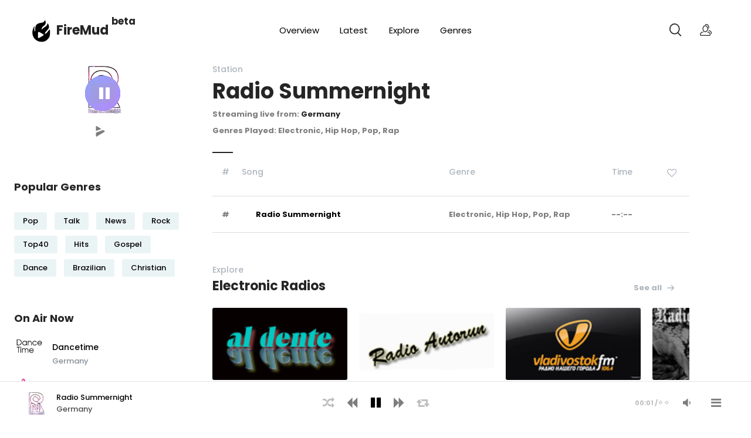

--- FILE ---
content_type: text/html; charset=UTF-8
request_url: https://firemudfm.com/t/station/radio-summernight-3/
body_size: 24237
content:
  	<!DOCTYPE html>
<html lang="en-US" xmlns:og="http://ogp.me/ns#"" xmlns:fb="http://ogp.me/ns/fb#" class="app">
	<head>
		<meta charset="UTF-8">
		<meta name="viewport" content="width=device-width, initial-scale=1">
		<link rel="pingback" href="https://firemudfm.com/xmlrpc.php">
		<meta https-equiv="x-dns-prefetch-control" content="on"> 
	  <link rel="dns-prefetch" href="//fonts.googleapis.com" /> 
	  <link rel="dns-prefetch" href="//fonts.gstatic.com" /> 
	  <link rel="dns-prefetch" href="//fra1.digitaloceanspaces.com" />
	  <link rel="dns-prefetch" href="//google-analytics.com" /> 
	  <link rel="dns-prefetch" href="//box.frmdcdn.com" /> 
	  <link rel="dns-prefetch" href="//square.frmdcdn.com" /> 
	  <link rel="dns-prefetch" href="//polygon.frmdcdn.com" /> 
	  <link rel="dns-prefetch" href="//line.frmdcdn.com" /> 
	  <link rel="dns-prefetch" href="//oval.frmdcdn.com" /> 
	  <link rel="dns-prefetch" href="//triangle.frmdcdn.com" /> 
	  <link rel="dns-prefetch" href="//0.gravatar.com/" /> 
	  <link rel="dns-prefetch" href="//2.gravatar.com/" /> 
	  <link rel="dns-prefetch" href="//1.gravatar.com/" />
	  <meta name='robots' content='index, follow, max-image-preview:large, max-snippet:-1, max-video-preview:-1' />
        <!-- Google Tag Manager -->
        <script>(function (w, d, s, l, i) {
                w[l] = w[l] || [];
                w[l].push({
                    'gtm.start':
                        new Date().getTime(), event: 'gtm.js'
                });
                var f = d.getElementsByTagName(s)[0],
                    j = d.createElement(s), dl = l !== 'dataLayer' ? '&l=' + l : '';
                j.async = true;
                j.src =
                    'https://www.googletagmanager.com/gtm.js?id=' + i + dl;
                f.parentNode.insertBefore(j, f);
            })(window, document, 'script', 'dataLayer', 'GTM-WTQZWJW');</script>
        <!-- End Google Tag Manager -->
              <meta property="og:title" content="Radio Summernight" />
          <meta property="og:type" content="article" />
          <meta property="og:url" content="https://firemudfm.com/t/station/radio-summernight-3/" />
          <meta property="og:image" content="https://firemudfm.com/wp-content/uploads/2019/11/Radio-Summernight-Germany.jpg.png" />
          <meta property="og:description" content="Radio Summernight ist ein Jugendradio, dass über das Internet rund um die Uhr ein variiertes" />

          <meta name="twitter:title" content="Radio Summernight" />
          <meta name="twitter:url" content="https://firemudfm.com/t/station/radio-summernight-3/" />
          <meta name="twitter:image" content="https://firemudfm.com/wp-content/uploads/2019/11/Radio-Summernight-Germany.jpg.png" />
          <meta name="twitter:description" content="Radio Summernight ist ein Jugendradio, dass über das Internet rund um die Uhr ein variiertes" />
          <meta name="twitter:card" content="summary_large_image" />
          
        
	<!-- This site is optimized with the Yoast SEO plugin v26.6 - https://yoast.com/wordpress/plugins/seo/ -->
	<title>Radio Summernight radio streaming live from Germany</title>
	<meta name="description" content="Radio Summernight online, Radio Summernight, Radio Summernight listen online, , Radio Summernight Germany, Radio Summernight Berlin, Radio Summernight listen live" class="yoast-seo-meta-tag" />
	<link rel="canonical" href="https://firemudfm.com/t/station/radio-summernight-3/" class="yoast-seo-meta-tag" />
	<meta property="og:locale" content="en_US" class="yoast-seo-meta-tag" />
	<meta property="og:type" content="article" class="yoast-seo-meta-tag" />
	<meta property="og:title" content="Radio Summernight, Radio Summernight online, Radio Summernight, Radio Summernight listen online, , Radio Summernight Germany, Radio Summernight Berlin, Radio Summernight listen live" class="yoast-seo-meta-tag" />
	<meta property="og:description" content="Radio Summernight online, Radio Summernight, Radio Summernight listen online, , Radio Summernight Germany, Radio Summernight Berlin, Radio Summernight listen live" class="yoast-seo-meta-tag" />
	<meta property="og:url" content="https://firemudfm.com/t/station/radio-summernight-3/" class="yoast-seo-meta-tag" />
	<meta property="og:site_name" content="FireMud" class="yoast-seo-meta-tag" />
	<meta property="article:publisher" content="https://www.facebook.com/firemudfm" class="yoast-seo-meta-tag" />
	<meta property="og:image" content="https://firemudfm.com/wp-content/uploads/2019/11/Radio-Summernight-Germany.jpg.png" class="yoast-seo-meta-tag" />
	<meta property="og:image:width" content="160" class="yoast-seo-meta-tag" />
	<meta property="og:image:height" content="85" class="yoast-seo-meta-tag" />
	<meta property="og:image:type" content="image/png" class="yoast-seo-meta-tag" />
	<meta name="twitter:card" content="summary_large_image" class="yoast-seo-meta-tag" />
	<meta name="twitter:title" content="Radio Summernight, Radio Summernight online, Radio Summernight, Radio Summernight listen online, , Radio Summernight Germany, Radio Summernight Berlin, Radio Summernight listen live" class="yoast-seo-meta-tag" />
	<meta name="twitter:description" content="Radio Summernight online, Radio Summernight, Radio Summernight listen online, , Radio Summernight Germany, Radio Summernight Berlin, Radio Summernight listen live" class="yoast-seo-meta-tag" />
	<meta name="twitter:site" content="@firemudfm" class="yoast-seo-meta-tag" />
	<script type="application/ld+json" class="yoast-schema-graph">{"@context":"https://schema.org","@graph":[{"@type":"WebPage","@id":"https://firemudfm.com/t/station/radio-summernight-3/","url":"https://firemudfm.com/t/station/radio-summernight-3/","name":"Radio Summernight radio streaming live from Germany","isPartOf":{"@id":"https://firemudfm.com/#website"},"primaryImageOfPage":{"@id":"https://firemudfm.com/t/station/radio-summernight-3/#primaryimage"},"image":{"@id":"https://firemudfm.com/t/station/radio-summernight-3/#primaryimage"},"thumbnailUrl":"https://firemudfm.com/wp-content/uploads/2019/11/Radio-Summernight-Germany.jpg.png","datePublished":"2019-11-25T08:46:34+00:00","description":"Radio Summernight online, Radio Summernight, Radio Summernight listen online, , Radio Summernight Germany, Radio Summernight Berlin, Radio Summernight listen live","breadcrumb":{"@id":"https://firemudfm.com/t/station/radio-summernight-3/#breadcrumb"},"inLanguage":"en-US","potentialAction":[{"@type":"ReadAction","target":["https://firemudfm.com/t/station/radio-summernight-3/"]}]},{"@type":"ImageObject","inLanguage":"en-US","@id":"https://firemudfm.com/t/station/radio-summernight-3/#primaryimage","url":"https://firemudfm.com/wp-content/uploads/2019/11/Radio-Summernight-Germany.jpg.png","contentUrl":"https://firemudfm.com/wp-content/uploads/2019/11/Radio-Summernight-Germany.jpg.png","width":160,"height":85,"caption":"Radio Summernight"},{"@type":"BreadcrumbList","@id":"https://firemudfm.com/t/station/radio-summernight-3/#breadcrumb","itemListElement":[{"@type":"ListItem","position":1,"name":"Home","item":"https://firemudfm.com/"},{"@type":"ListItem","position":2,"name":"Tracks","item":"https://firemudfm.com/track/"},{"@type":"ListItem","position":3,"name":"Radio Summernight"}]},{"@type":"WebSite","@id":"https://firemudfm.com/#website","url":"https://firemudfm.com/","name":"FireMud","description":"Let There Be Music","potentialAction":[{"@type":"SearchAction","target":{"@type":"EntryPoint","urlTemplate":"https://firemudfm.com/?s={search_term_string}"},"query-input":{"@type":"PropertyValueSpecification","valueRequired":true,"valueName":"search_term_string"}}],"inLanguage":"en-US"}]}</script>
	<!-- / Yoast SEO plugin. -->


<link rel='dns-prefetch' href='//ajax.googleapis.com' />
<link rel='dns-prefetch' href='//code.jquery.com' />
<link rel="alternate" type="application/rss+xml" title="FireMud &raquo; Feed" href="https://firemudfm.com/feed/" />
<link rel="alternate" type="application/rss+xml" title="FireMud &raquo; Comments Feed" href="https://firemudfm.com/comments/feed/" />
<link rel="alternate" title="oEmbed (JSON)" type="application/json+oembed" href="https://firemudfm.com/wp-json/oembed/1.0/embed?url=https%3A%2F%2Ffiremudfm.com%2Ft%2Fstation%2Fradio-summernight-3%2F" />
<link rel="alternate" title="oEmbed (XML)" type="text/xml+oembed" href="https://firemudfm.com/wp-json/oembed/1.0/embed?url=https%3A%2F%2Ffiremudfm.com%2Ft%2Fstation%2Fradio-summernight-3%2F&#038;format=xml" />
<style id='wp-img-auto-sizes-contain-inline-css' type='text/css'>
img:is([sizes=auto i],[sizes^="auto," i]){contain-intrinsic-size:3000px 1500px}
/*# sourceURL=wp-img-auto-sizes-contain-inline-css */
</style>
<style id='classic-theme-styles-inline-css' type='text/css'>
/*! This file is auto-generated */
.wp-block-button__link{color:#fff;background-color:#32373c;border-radius:9999px;box-shadow:none;text-decoration:none;padding:calc(.667em + 2px) calc(1.333em + 2px);font-size:1.125em}.wp-block-file__button{background:#32373c;color:#fff;text-decoration:none}
/*# sourceURL=/wp-includes/css/classic-themes.min.css */
</style>
<link rel='stylesheet' id='pwp-offline-style-css'  href='https://firemudfm.com/wp-content/plugins/progressive-wp/assets/styles/ui-offline.css' rel='preload' type='text/css' media='all' />
<link rel='stylesheet' id='woocommerce-layout-css' href='https://firemudfm.com/wp-content/plugins/woocommerce/assets/css/woocommerce-layout.css' type='text/css' media='all' />
<link rel='stylesheet' id='woocommerce-smallscreen-css' href='https://firemudfm.com/wp-content/plugins/woocommerce/assets/css/woocommerce-smallscreen.css' type='text/css' media='only screen and (max-width: 768px)' />
<link rel='stylesheet' id='woocommerce-general-css' href='https://firemudfm.com/wp-content/plugins/woocommerce/assets/css/woocommerce.css' type='text/css' media='all' />
<style id='woocommerce-inline-inline-css' type='text/css'>
.woocommerce form .form-row .required { visibility: visible; }
/*# sourceURL=woocommerce-inline-inline-css */
</style>
<link rel='stylesheet' id='fontawesome-css'  href='https://firemudfm.com/wp-content/themes/firemud/assets/css/font-awesome/css/font-awesome.min.css' rel='preload' type='text/css' media='all' />
<link rel='stylesheet' id='bootstrap-css'  href='https://firemudfm.com/wp-content/themes/firemud/assets/js/vendor/bootstrap/dist/css/4-1-1/bootstrap.min.css' rel='preload' type='text/css' media='all' />
<link rel='stylesheet' id='ff-owl.carousel.css-css'  href='https://firemudfm.com/wp-content/themes/firemud/assets/js/vendor/OwlCarousel2/dist/assets/owl.carousel.min.css' rel='preload' type='text/css' media='all' />
<link rel='stylesheet' id='ff-app-css'  href='https://firemudfm.com/wp-content/themes/pulsetheme/assets/css/styles/app.css' rel='preload' type='text/css' media='all' />
<link rel='stylesheet' id='ff-style-css' href='https://firemudfm.com/wp-content/themes/pulsetheme/assets/css/styles/style.css' type='text/css' media='all' />
<link rel='stylesheet' id='ff-mep-css-css' href='https://firemudfm.com/wp-content/themes/firemud/assets/js/vendor/mep/mep.min.css' type='text/css' media='all' />
<link rel='stylesheet' id='ff-pulsetheme-css'  href='https://firemudfm.com/wp-content/themes/firemud/style.css' rel='preload' type='text/css' media='all' />
<link rel='stylesheet' id='mediaelement-css'  href='https://firemudfm.com/wp-includes/js/mediaelement/mediaelementplayer-legacy.min.css' rel='preload' type='text/css' media='all' />
<link rel='stylesheet' id='wp-mediaelement-css'  href='https://firemudfm.com/wp-includes/js/mediaelement/wp-mediaelement.min.css' rel='preload' type='text/css' media='all' />
<link rel='stylesheet' id='ff-theme-css'  href='https://firemudfm.com/wp-content/themes/firemud/assets/css/style-theme.min.css' rel='preload' type='text/css' media='all' />
<link rel='stylesheet' id='perfect-scrollbar-css'  href='https://firemudfm.com/wp-content/themes/firemud/assets/js/vendor/perfect-scrollbar/css/perfect-scrollbar.css' rel='preload' type='text/css' media='all' />
		<script type="text/javascript">
			function w3tc_popupadmin_bar(url) {
				return window.open(url, '', 'width=800,height=600,status=no,toolbar=no,menubar=no,scrollbars=yes');
			}
		</script>
		<script type="text/javascript" src="https://ajax.googleapis.com/ajax/libs/jquery/2.2.4/jquery.min.js" id="jquery-js"></script>
<script type="text/javascript" src="https://code.jquery.com/jquery-migrate-1.4.1.min.js" id="jquery-migrate-js"></script>
<link rel="https://api.w.org/" href="https://firemudfm.com/wp-json/" /><link rel='shortlink' href='https://firemudfm.com/?p=112111' />
<script type='text/javascript'>var PwpJsVars = {"AjaxURL":"https:\/\/firemudfm.com\/wp-admin\/admin-ajax.php","homeurl":"https:\/\/firemudfm.com\/","installprompt":{"mode":"normal","pageloads":"2","onclick":""}};</script>		<script type="text/javascript" id="serviceworker-unregister">
			if ('serviceWorker' in navigator) {
				navigator.serviceWorker.getRegistrations().then(function (registrations) {
					registrations.forEach(function (registration) {
						if (registration.active.scriptURL === window.location.origin + '/pwp-serviceworker.js') {
							registration.unregister();
						}
					});
				});
			}
		</script>
				<script type="text/javascript" id="serviceworker">
			if (navigator.serviceWorker) {
				window.addEventListener('load', function () {
					navigator.serviceWorker.register(
						"https:\/\/firemudfm.com\/?wp_service_worker=1", {"scope": "\/"}
					);
				});
			}
		</script>
				<link rel="manifest" href="https://firemudfm.com/wp-json/wp/v2/web-app-manifest">
					<meta name="theme-color" content="#000000">
								<meta name="apple-mobile-web-app-capable" content="yes">
				<meta name="mobile-web-app-capable" content="yes">

				<link rel="apple-touch-startup-image" href="https://firemudfm.com/wp-content/uploads/2019/11/cropped-app-icon-512x512-144x144.png">

				<meta name="apple-mobile-web-app-title" content="FireMud">
		<meta name="application-name" content="FireMud">
			<noscript><style>.woocommerce-product-gallery{ opacity: 1 !important; }</style></noscript>
	<link rel="icon" href="https://firemudfm.com/wp-content/uploads/2019/11/cropped-app-icon-512x512-32x32.png" sizes="32x32" />
<link rel="icon" href="https://firemudfm.com/wp-content/uploads/2019/11/cropped-app-icon-512x512-192x192.png" sizes="192x192" />
<link rel="apple-touch-icon" href="https://firemudfm.com/wp-content/uploads/2019/11/cropped-app-icon-512x512-180x180.png" />
<meta name="msapplication-TileImage" content="https://firemudfm.com/wp-content/uploads/2019/11/cropped-app-icon-512x512-270x270.png" />
	<link rel='stylesheet' id='wc-blocks-style-css' href='https://firemudfm.com/wp-content/plugins/woocommerce/assets/client/blocks/wc-blocks.css' type='text/css' media='all' />
<style id='global-styles-inline-css' type='text/css'>
:root{--wp--preset--aspect-ratio--square: 1;--wp--preset--aspect-ratio--4-3: 4/3;--wp--preset--aspect-ratio--3-4: 3/4;--wp--preset--aspect-ratio--3-2: 3/2;--wp--preset--aspect-ratio--2-3: 2/3;--wp--preset--aspect-ratio--16-9: 16/9;--wp--preset--aspect-ratio--9-16: 9/16;--wp--preset--color--black: #000000;--wp--preset--color--cyan-bluish-gray: #abb8c3;--wp--preset--color--white: #ffffff;--wp--preset--color--pale-pink: #f78da7;--wp--preset--color--vivid-red: #cf2e2e;--wp--preset--color--luminous-vivid-orange: #ff6900;--wp--preset--color--luminous-vivid-amber: #fcb900;--wp--preset--color--light-green-cyan: #7bdcb5;--wp--preset--color--vivid-green-cyan: #00d084;--wp--preset--color--pale-cyan-blue: #8ed1fc;--wp--preset--color--vivid-cyan-blue: #0693e3;--wp--preset--color--vivid-purple: #9b51e0;--wp--preset--gradient--vivid-cyan-blue-to-vivid-purple: linear-gradient(135deg,rgb(6,147,227) 0%,rgb(155,81,224) 100%);--wp--preset--gradient--light-green-cyan-to-vivid-green-cyan: linear-gradient(135deg,rgb(122,220,180) 0%,rgb(0,208,130) 100%);--wp--preset--gradient--luminous-vivid-amber-to-luminous-vivid-orange: linear-gradient(135deg,rgb(252,185,0) 0%,rgb(255,105,0) 100%);--wp--preset--gradient--luminous-vivid-orange-to-vivid-red: linear-gradient(135deg,rgb(255,105,0) 0%,rgb(207,46,46) 100%);--wp--preset--gradient--very-light-gray-to-cyan-bluish-gray: linear-gradient(135deg,rgb(238,238,238) 0%,rgb(169,184,195) 100%);--wp--preset--gradient--cool-to-warm-spectrum: linear-gradient(135deg,rgb(74,234,220) 0%,rgb(151,120,209) 20%,rgb(207,42,186) 40%,rgb(238,44,130) 60%,rgb(251,105,98) 80%,rgb(254,248,76) 100%);--wp--preset--gradient--blush-light-purple: linear-gradient(135deg,rgb(255,206,236) 0%,rgb(152,150,240) 100%);--wp--preset--gradient--blush-bordeaux: linear-gradient(135deg,rgb(254,205,165) 0%,rgb(254,45,45) 50%,rgb(107,0,62) 100%);--wp--preset--gradient--luminous-dusk: linear-gradient(135deg,rgb(255,203,112) 0%,rgb(199,81,192) 50%,rgb(65,88,208) 100%);--wp--preset--gradient--pale-ocean: linear-gradient(135deg,rgb(255,245,203) 0%,rgb(182,227,212) 50%,rgb(51,167,181) 100%);--wp--preset--gradient--electric-grass: linear-gradient(135deg,rgb(202,248,128) 0%,rgb(113,206,126) 100%);--wp--preset--gradient--midnight: linear-gradient(135deg,rgb(2,3,129) 0%,rgb(40,116,252) 100%);--wp--preset--font-size--small: 13px;--wp--preset--font-size--medium: 20px;--wp--preset--font-size--large: 36px;--wp--preset--font-size--x-large: 42px;--wp--preset--spacing--20: 0.44rem;--wp--preset--spacing--30: 0.67rem;--wp--preset--spacing--40: 1rem;--wp--preset--spacing--50: 1.5rem;--wp--preset--spacing--60: 2.25rem;--wp--preset--spacing--70: 3.38rem;--wp--preset--spacing--80: 5.06rem;--wp--preset--shadow--natural: 6px 6px 9px rgba(0, 0, 0, 0.2);--wp--preset--shadow--deep: 12px 12px 50px rgba(0, 0, 0, 0.4);--wp--preset--shadow--sharp: 6px 6px 0px rgba(0, 0, 0, 0.2);--wp--preset--shadow--outlined: 6px 6px 0px -3px rgb(255, 255, 255), 6px 6px rgb(0, 0, 0);--wp--preset--shadow--crisp: 6px 6px 0px rgb(0, 0, 0);}:where(.is-layout-flex){gap: 0.5em;}:where(.is-layout-grid){gap: 0.5em;}body .is-layout-flex{display: flex;}.is-layout-flex{flex-wrap: wrap;align-items: center;}.is-layout-flex > :is(*, div){margin: 0;}body .is-layout-grid{display: grid;}.is-layout-grid > :is(*, div){margin: 0;}:where(.wp-block-columns.is-layout-flex){gap: 2em;}:where(.wp-block-columns.is-layout-grid){gap: 2em;}:where(.wp-block-post-template.is-layout-flex){gap: 1.25em;}:where(.wp-block-post-template.is-layout-grid){gap: 1.25em;}.has-black-color{color: var(--wp--preset--color--black) !important;}.has-cyan-bluish-gray-color{color: var(--wp--preset--color--cyan-bluish-gray) !important;}.has-white-color{color: var(--wp--preset--color--white) !important;}.has-pale-pink-color{color: var(--wp--preset--color--pale-pink) !important;}.has-vivid-red-color{color: var(--wp--preset--color--vivid-red) !important;}.has-luminous-vivid-orange-color{color: var(--wp--preset--color--luminous-vivid-orange) !important;}.has-luminous-vivid-amber-color{color: var(--wp--preset--color--luminous-vivid-amber) !important;}.has-light-green-cyan-color{color: var(--wp--preset--color--light-green-cyan) !important;}.has-vivid-green-cyan-color{color: var(--wp--preset--color--vivid-green-cyan) !important;}.has-pale-cyan-blue-color{color: var(--wp--preset--color--pale-cyan-blue) !important;}.has-vivid-cyan-blue-color{color: var(--wp--preset--color--vivid-cyan-blue) !important;}.has-vivid-purple-color{color: var(--wp--preset--color--vivid-purple) !important;}.has-black-background-color{background-color: var(--wp--preset--color--black) !important;}.has-cyan-bluish-gray-background-color{background-color: var(--wp--preset--color--cyan-bluish-gray) !important;}.has-white-background-color{background-color: var(--wp--preset--color--white) !important;}.has-pale-pink-background-color{background-color: var(--wp--preset--color--pale-pink) !important;}.has-vivid-red-background-color{background-color: var(--wp--preset--color--vivid-red) !important;}.has-luminous-vivid-orange-background-color{background-color: var(--wp--preset--color--luminous-vivid-orange) !important;}.has-luminous-vivid-amber-background-color{background-color: var(--wp--preset--color--luminous-vivid-amber) !important;}.has-light-green-cyan-background-color{background-color: var(--wp--preset--color--light-green-cyan) !important;}.has-vivid-green-cyan-background-color{background-color: var(--wp--preset--color--vivid-green-cyan) !important;}.has-pale-cyan-blue-background-color{background-color: var(--wp--preset--color--pale-cyan-blue) !important;}.has-vivid-cyan-blue-background-color{background-color: var(--wp--preset--color--vivid-cyan-blue) !important;}.has-vivid-purple-background-color{background-color: var(--wp--preset--color--vivid-purple) !important;}.has-black-border-color{border-color: var(--wp--preset--color--black) !important;}.has-cyan-bluish-gray-border-color{border-color: var(--wp--preset--color--cyan-bluish-gray) !important;}.has-white-border-color{border-color: var(--wp--preset--color--white) !important;}.has-pale-pink-border-color{border-color: var(--wp--preset--color--pale-pink) !important;}.has-vivid-red-border-color{border-color: var(--wp--preset--color--vivid-red) !important;}.has-luminous-vivid-orange-border-color{border-color: var(--wp--preset--color--luminous-vivid-orange) !important;}.has-luminous-vivid-amber-border-color{border-color: var(--wp--preset--color--luminous-vivid-amber) !important;}.has-light-green-cyan-border-color{border-color: var(--wp--preset--color--light-green-cyan) !important;}.has-vivid-green-cyan-border-color{border-color: var(--wp--preset--color--vivid-green-cyan) !important;}.has-pale-cyan-blue-border-color{border-color: var(--wp--preset--color--pale-cyan-blue) !important;}.has-vivid-cyan-blue-border-color{border-color: var(--wp--preset--color--vivid-cyan-blue) !important;}.has-vivid-purple-border-color{border-color: var(--wp--preset--color--vivid-purple) !important;}.has-vivid-cyan-blue-to-vivid-purple-gradient-background{background: var(--wp--preset--gradient--vivid-cyan-blue-to-vivid-purple) !important;}.has-light-green-cyan-to-vivid-green-cyan-gradient-background{background: var(--wp--preset--gradient--light-green-cyan-to-vivid-green-cyan) !important;}.has-luminous-vivid-amber-to-luminous-vivid-orange-gradient-background{background: var(--wp--preset--gradient--luminous-vivid-amber-to-luminous-vivid-orange) !important;}.has-luminous-vivid-orange-to-vivid-red-gradient-background{background: var(--wp--preset--gradient--luminous-vivid-orange-to-vivid-red) !important;}.has-very-light-gray-to-cyan-bluish-gray-gradient-background{background: var(--wp--preset--gradient--very-light-gray-to-cyan-bluish-gray) !important;}.has-cool-to-warm-spectrum-gradient-background{background: var(--wp--preset--gradient--cool-to-warm-spectrum) !important;}.has-blush-light-purple-gradient-background{background: var(--wp--preset--gradient--blush-light-purple) !important;}.has-blush-bordeaux-gradient-background{background: var(--wp--preset--gradient--blush-bordeaux) !important;}.has-luminous-dusk-gradient-background{background: var(--wp--preset--gradient--luminous-dusk) !important;}.has-pale-ocean-gradient-background{background: var(--wp--preset--gradient--pale-ocean) !important;}.has-electric-grass-gradient-background{background: var(--wp--preset--gradient--electric-grass) !important;}.has-midnight-gradient-background{background: var(--wp--preset--gradient--midnight) !important;}.has-small-font-size{font-size: var(--wp--preset--font-size--small) !important;}.has-medium-font-size{font-size: var(--wp--preset--font-size--medium) !important;}.has-large-font-size{font-size: var(--wp--preset--font-size--large) !important;}.has-x-large-font-size{font-size: var(--wp--preset--font-size--x-large) !important;}
/*# sourceURL=global-styles-inline-css */
</style>
</head>

<body class="wp-singular track-template-default single single-track postid-112111 admin-bar no-customize-support wp-theme-pulsetheme wp-child-theme-firemud theme-pulsetheme woocommerce-no-js single-track-track_genre-electronic single-track-track_genre-hip-hop single-track-track_genre-pop single-track-track_genre-rap single-track-track_tag-berlin-germany single-track-track_tag-berlin-berlin-germany single-track-track_tag-germany ">
        <!-- Google Tag Manager (noscript) -->
        <noscript>
            <iframe src="https://www.googletagmanager.com/ns.html?id=GTM-WTQZWJW"
                    height="0" width="0" style="display:none;visibility:hidden"></iframe>
        </noscript>
        <!-- End Google Tag Manager (noscript) -->
		<div class="app dk hide-player" id="app"><div id="content" class="app-content white bg box-shadow-z2" role="main"></div><div class="app-footer app-player hide white bg adonis-player-wrap ">
	<div class=" off-canvas-right d-flex flex-column show">
		<?php// get_template_part( 'templates/block/top','player' ); ?>
		<div class="playlist jp-playlist " style="width:100%"></div>
	</div>
</div>

		<div id="wrap" class="main-wrap">
		<div id="site-header">
	<div id="primary-menu-offcanvas" class="off-canvas off-canvas-left d-flex flex-column">
	<div class="mr-auto ml-4 mt-4">		<a class="close-offcanvas-main-menu" href="#" data-target="#primary-menu-offcanvas">
			<span class="adonis-icon icon-5x">
				<svg version="1.1" xmlns="http://www.w3.org/2000/svg"  viewBox="0 0 24 24">
					<path d="M13.4 12l5.3-5.3c0.4-0.4 0.4-1 0-1.4s-1-0.4-1.4 0l-5.3 5.3-5.3-5.3c-0.4-0.4-1-0.4-1.4 0s-0.4 1 0 1.4l5.3 5.3-5.3 5.3c-0.4 0.4-0.4 1 0 1.4 0.2 0.2 0.4 0.3 0.7 0.3s0.5-0.1 0.7-0.3l5.3-5.3 5.3 5.3c0.2 0.2 0.5 0.3 0.7 0.3s0.5-0.1 0.7-0.3c0.4-0.4 0.4-1 0-1.4l-5.3-5.3z"></path></svg></span>
		</a>
	</div>
	<div class="side-nav-container d-flex flex-column align-items-center ml-auto mr-auto position-relative">
		<ul class="side-nav adonis-effect" data-animation="menuTwo" id="site-side-nav" data-level="1"
			data-animation-item="> li > a">
			<li class="nav-item">
				<a class="nav-link" href="/">Home</a>
			</li>
						<li class="nav-item">
				<a class="nav-link" href="https://wpshoutout.firemudfm.com" rel="noopener noreferrer" target="_blank">WP
					Shoutout</a>
			</li>
			<li class="nav-item">
				<a class="nav-link" href="https://classic.firemudfm.com/register" rel="noopener noreferrer"
				   target="_blank">Join as Artist</a>
			</li>
					</ul>
	</div>
	<footer class="p-3">
		<div class="social-icons">
			<ul class="list-inline horizon-list fs-3">
								<li>
					<a href="https://facebook.com/firemudfm" target="_blank" rel="noopener noreferrer">
						<span class="adonis-icon icon-1x">
							<svg version="1.1" xmlns="http://www.w3.org/2000/svg" height="15" viewBox="0 0 32 32">
								<path
									d="M19 6h5v-6h-5c-3.86 0-7 3.14-7 7v3h-4v6h4v16h6v-16h5l1-6h-6v-3c0-0.542 0.458-1 1-1z"></path>
							</svg>
						</span>
					</a>
				</li>
								<li>
					<a href="https://twitter.com/firemudfm" target="_blank" rel="noopener noreferrer">
						<span class="adonis-icon icon-1x">
							<svg version="1.1" xmlns="http://www.w3.org/2000/svg" height="15" viewBox="0 0 32 32">
								<path
									d="M32 7.075c-1.175 0.525-2.444 0.875-3.769 1.031 1.356-0.813 2.394-2.1 2.887-3.631-1.269 0.75-2.675 1.3-4.169 1.594-1.2-1.275-2.906-2.069-4.794-2.069-3.625 0-6.563 2.938-6.563 6.563 0 0.512 0.056 1.012 0.169 1.494-5.456-0.275-10.294-2.888-13.531-6.862-0.563 0.969-0.887 2.1-0.887 3.3 0 2.275 1.156 4.287 2.919 5.463-1.075-0.031-2.087-0.331-2.975-0.819 0 0.025 0 0.056 0 0.081 0 3.181 2.263 5.838 5.269 6.437-0.55 0.15-1.131 0.231-1.731 0.231-0.425 0-0.831-0.044-1.237-0.119 0.838 2.606 3.263 4.506 6.131 4.563-2.25 1.762-5.075 2.813-8.156 2.813-0.531 0-1.050-0.031-1.569-0.094 2.913 1.869 6.362 2.95 10.069 2.95 12.075 0 18.681-10.006 18.681-18.681 0-0.287-0.006-0.569-0.019-0.85 1.281-0.919 2.394-2.075 3.275-3.394z"></path>
							</svg>
						</span>
					</a>
				</li>
												<li>
					<a href="https://instagram.com/firemudfm" target="_blank" rel="noopener noreferrer">
						<span class="adonis-icon icon-1x">
							<svg version="1.1" xmlns="http://www.w3.org/2000/svg" height="15" viewBox="0 0 32 32">
								<path
									d="M16 2.881c4.275 0 4.781 0.019 6.462 0.094 1.563 0.069 2.406 0.331 2.969 0.55 0.744 0.288 1.281 0.638 1.837 1.194 0.563 0.563 0.906 1.094 1.2 1.838 0.219 0.563 0.481 1.412 0.55 2.969 0.075 1.688 0.094 2.194 0.094 6.463s-0.019 4.781-0.094 6.463c-0.069 1.563-0.331 2.406-0.55 2.969-0.288 0.744-0.637 1.281-1.194 1.837-0.563 0.563-1.094 0.906-1.837 1.2-0.563 0.219-1.413 0.481-2.969 0.55-1.688 0.075-2.194 0.094-6.463 0.094s-4.781-0.019-6.463-0.094c-1.563-0.069-2.406-0.331-2.969-0.55-0.744-0.288-1.281-0.637-1.838-1.194-0.563-0.563-0.906-1.094-1.2-1.837-0.219-0.563-0.481-1.413-0.55-2.969-0.075-1.688-0.094-2.194-0.094-6.463s0.019-4.781 0.094-6.463c0.069-1.563 0.331-2.406 0.55-2.969 0.288-0.744 0.638-1.281 1.194-1.838 0.563-0.563 1.094-0.906 1.838-1.2 0.563-0.219 1.412-0.481 2.969-0.55 1.681-0.075 2.188-0.094 6.463-0.094zM16 0c-4.344 0-4.887 0.019-6.594 0.094-1.7 0.075-2.869 0.35-3.881 0.744-1.056 0.412-1.95 0.956-2.837 1.85-0.894 0.888-1.438 1.781-1.85 2.831-0.394 1.019-0.669 2.181-0.744 3.881-0.075 1.713-0.094 2.256-0.094 6.6s0.019 4.887 0.094 6.594c0.075 1.7 0.35 2.869 0.744 3.881 0.413 1.056 0.956 1.95 1.85 2.837 0.887 0.887 1.781 1.438 2.831 1.844 1.019 0.394 2.181 0.669 3.881 0.744 1.706 0.075 2.25 0.094 6.594 0.094s4.888-0.019 6.594-0.094c1.7-0.075 2.869-0.35 3.881-0.744 1.050-0.406 1.944-0.956 2.831-1.844s1.438-1.781 1.844-2.831c0.394-1.019 0.669-2.181 0.744-3.881 0.075-1.706 0.094-2.25 0.094-6.594s-0.019-4.887-0.094-6.594c-0.075-1.7-0.35-2.869-0.744-3.881-0.394-1.063-0.938-1.956-1.831-2.844-0.887-0.887-1.781-1.438-2.831-1.844-1.019-0.394-2.181-0.669-3.881-0.744-1.712-0.081-2.256-0.1-6.6-0.1v0z"></path><path
									d="M16 7.781c-4.537 0-8.219 3.681-8.219 8.219s3.681 8.219 8.219 8.219 8.219-3.681 8.219-8.219c0-4.537-3.681-8.219-8.219-8.219zM16 21.331c-2.944 0-5.331-2.387-5.331-5.331s2.387-5.331 5.331-5.331c2.944 0 5.331 2.387 5.331 5.331s-2.387 5.331-5.331 5.331z"></path><path
									d="M26.462 7.456c0 1.060-0.859 1.919-1.919 1.919s-1.919-0.859-1.919-1.919c0-1.060 0.859-1.919 1.919-1.919s1.919 0.859 1.919 1.919z">
								</path>
							</svg>
						</span>
					</a>
				</li>
			</ul>
		</div>
		<div class="copyright"> Copyright &copy; 2026 FireMud FM. All rights reserved.
		</div>
	</footer>
</div>

	<header class="site-header">
		<div class="master-container-fluid header-inner mb-3 mb-md-4 mt-3">
			<div class="row justify-content-between">
				<div class="col-auto col-xl-3 d-flex align-items-center pr-0">
					<div class="brand">
	<a class="brand d-flex align-items-center" href="/">
     <span class="logo-play icon-brand-play adonis-icon fs-9 mr-md-2 mr-1"><svg version="1.0" xmlns="http://www.w3.org/2000/svg"
	 width="27.000000pt" height="32.000000pt" viewBox="0 0 54.000000 64.000000"
	 preserveAspectRatio="xMidYMid meet">
<metadata>
Created by potrace 1.15, written by Peter Selinger 2001-2017
</metadata>
<g transform="translate(0.000000,64.000000) scale(0.100000,-0.100000)"
   fill="#000000" stroke="none">
<path d="M352 545 c-6 -13 -22 -27 -34 -30 -13 -3 -45 -10 -73 -15 -95 -21
-125 -61 -125 -172 -1 -49 -3 -59 -11 -45 -12 20 -14 100 -4 117 3 5 2 10 -3
10 -20 0 -55 -100 -55 -157 0 -167 146 -277 308 -232 52 15 119 82 134 134 14
50 15 175 1 175 -6 0 -26 -22 -45 -49 -33 -45 -52 -61 -76 -61 -15 0 16 52 51
85 51 48 63 84 44 139 -18 53 -29 58 -37 16 -5 -22 -20 -39 -62 -66 -31 -19
-59 -42 -62 -50 -9 -25 -20 -15 -15 16 3 20 17 39 48 62 49 37 59 61 50 113
-8 41 -19 44 -34 10z m-73 -311 c34 -20 61 -40 61 -45 0 -11 -133 -88 -142
-82 -5 2 -8 40 -8 84 0 94 2 95 89 43z"></path>
</g>
</svg>
	 </span>
		<span class="fs-6 fs-lg-8">
				<strong>
					FireMud
													<sup>beta</sup>
										</strong>
		</span>
	</a>
</div>
				</div>
				<div
					class="col-auto col-xl-3 d-flex justify-content-end justify-content-lg-end align-items-center order-xl-3 align-items-stretch pl-0">
					<div>
	<a class="nav-link search-modal" id="btn-search-4" href="javascript:;">
		<span class="adonis-icon icon-3x">
			<svg version="1.1" xmlns="http://www.w3.org/2000/svg" height="32" viewBox="0 0 30 32">
				<path d="M30.046 29.806l-7.127-7.287c2.109-2.395 3.397-5.558 3.397-9.021 0-3.721-1.486-7.094-3.896-9.56l0.003 0.003c-2.361-2.432-5.661-3.942-9.313-3.942s-6.953 1.51-9.31 3.939l-0.003 0.003c-2.388 2.462-3.86 5.824-3.86 9.53s1.472 7.068 3.863 9.533l-0.003-0.003c2.35 2.441 5.645 3.958 9.295 3.958 2.992 0 5.747-1.020 7.935-2.73l-0.028 0.021 7.207 7.383c0.232 0.225 0.548 0.364 0.896 0.368h0.001c0.344-0.001 0.656-0.142 0.881-0.368l0-0c0.252-0.237 0.409-0.573 0.409-0.945 0-0.34-0.131-0.65-0.345-0.881l0.001 0.001zM20.709 21.189c-1.906 1.978-4.577 3.206-7.536 3.206s-5.63-1.228-7.532-3.203l-0.003-0.003c-1.932-1.992-3.123-4.713-3.123-7.712s1.191-5.719 3.126-7.715l-0.003 0.003c1.906-1.978 4.577-3.206 7.536-3.206s5.63 1.228 7.532 3.203l0.003 0.003c1.932 1.992 3.123 4.713 3.123 7.712s-1.191 5.719-3.126 7.715l0.003-0.003z"></path>
			</svg>
		</span>
	</a>
</div>
<div class="nav-item position-relative">
	
					<a href="/account"
		   class="nav-link search-modal inactive-color fm-login-btn-icon">
					<span class="adonis-icon icon-3x">
						<svg version="1.1" xmlns="http://www.w3.org/2000/svg"
							 height="32"
							 viewBox="0 0 32 32">
							<path
								d="M14.496 22c4.136 0 7.504-4.096 7.504-9.128s-3.368-9.12-7.504-9.12c-2.195 0.041-4.134 1.105-5.363 2.735l-0.013 0.017c-1.323 1.704-2.121 3.874-2.121 6.23 0 0.060 0 0.12 0.002 0.179l-0-0.009c0 5 3.4 9.096 7.496 9.096zM14.496 5.752c3.040 0 5.504 3.2 5.504 7.12s-2.464 7.128-5.504 7.128-5.496-3.2-5.496-7.128 2.464-7.12 5.496-7.12zM20.8 21c-0.552 0-1 0.448-1 1s0.448 1 1 1v0c3.422 0.005 6.195 2.778 6.2 6.2v0c0 0.442-0.358 0.8-0.8 0.8v0h-23.4c-0.442 0-0.8-0.358-0.8-0.8v0c0.005-3.422 2.778-6.195 6.2-6.2h0c0.552 0 1-0.448 1-1s-0.448-1-1-1v0c-4.527 0.005-8.195 3.673-8.2 8.2v0c0 1.546 1.254 2.8 2.8 2.8v0h23.4c1.546 0 2.8-1.254 2.8-2.8v0c-0.005-4.527-3.673-8.195-8.2-8.2h-0zM15.2 2.64c0.647-0.4 1.432-0.637 2.271-0.64h0.001c3.032 0 5.496 3.2 5.496 7.128 0.001 0.047 0.001 0.102 0.001 0.158 0 0.678-0.073 1.339-0.213 1.975l0.011-0.061c-0.017 0.068-0.026 0.146-0.026 0.227 0 0.471 0.325 0.865 0.763 0.972l0.007 0.001c0.035 0.004 0.075 0.006 0.116 0.006s0.081-0.002 0.121-0.006l-0.005 0c0.477-0.006 0.873-0.344 0.967-0.793l0.001-0.007c0.183-0.749 0.288-1.61 0.288-2.494 0-0.006 0-0.012-0-0.019v0.001c0-4.992-3.4-9.088-7.496-9.088-1.215 0.004-2.35 0.345-3.316 0.936l0.028-0.016c-0.37 0.152-0.626 0.51-0.626 0.927 0 0.552 0.448 1 1 1 0.23 0 0.443-0.078 0.612-0.209l-0.002 0.002zM24 17.040c-0.552 0-1 0.448-1 1s0.448 1 1 1v0c3.326 0.053 6.002 2.761 6.002 6.095 0 0.059-0.001 0.118-0.003 0.177l0-0.009c-0.001 0.119-0.027 0.232-0.074 0.333l0.002-0.005c-0.052 0.118-0.083 0.256-0.083 0.401 0 0.407 0.241 0.758 0.589 0.917l0.006 0.003c0.114 0.056 0.249 0.088 0.391 0.088 0.006 0 0.012-0 0.018-0h-0.001c0.414-0.011 0.764-0.27 0.91-0.633l0.002-0.007c0.152-0.333 0.24-0.723 0.24-1.133 0-0.004 0-0.008-0-0.012v0.001c0.001-0.048 0.002-0.104 0.002-0.161 0-4.438-3.571-8.042-7.997-8.095l-0.005-0z"></path>
						</svg>
					</span>
					</a>

	</div>
				</div>
				<div class="col-xl-6 d-flex align-items-center justify-content-center d-none d-md-block order-xl-2">
					<nav class="navbar navbar-expand scroll-x">
	<div class="collapse navbar-collapse adonis-tabbed-nav tab-style-2 justify-content-center">
		<div class="d-inline-block">
			<ul class="navbar-nav mr-auto ml-auto moving-border mt-3 mt-xl-0">
				<li class="menu-item ">
					<a class="nav-link adonis-ajax-load loaded m-item "
					   href="/"
					   data-target="#browse-content-overview"
					   data-content="browse-overview">
						Overview
					</a>
				</li>
				<li class="menu-item ">
					<a class="nav-link adonis-ajax-load m-item" href="/radio-latest"
					   data-target="#radio-latest"
					   data-content="radio-latest">
						Latest
					</a>
				</li>
				<li class="menu-item ">
					<a class="nav-link adonis-ajax-load m-item" href="/radio-explore"
					   data-target="#radio-explore"
					   data-content="radio-explore">
						Explore
					</a>
				</li>
				<li class="menu-item ">
					<a class="nav-link adonis-ajax-load m-item" href="/browse-genres"
					   data-target="#browse-genres"
					   data-content="browse-genres">Genres</a>
				</li>
			</ul>
			<hr class="border-hr">
		</div>
	</div>
</nav>
				</div>
			</div>
		</div>
	</header>
</div>
		<div id="site-content">
			<div id="site-content-inner">
				<main id="main" class="position-relative">
					<div class="position-relative">
						
<section class="album-top-content">
	<div class="album-spacer d-none"></div>
	<div class="row">
				<div class="col-xl-3 flex-column-sidebar-xl album-poster">
			<div class="text-center  mb-4 pl-4">
				<div class="album-image">
					<div class="music-img-box d-inline-block">
						<div class="img-box">
							<img class="retina box-rounded-md"
								 src="https://firemudfm.com/wp-content/uploads/2019/11/Radio-Summernight-Germany.jpg.png"
								 data-2x="https://firemudfm.com/wp-content/uploads/2019/11/Radio-Summernight-Germany.jpg.png"
								 alt="Radio Summernight">
						</div>
						<div class="absolute-info">
							<a class="btn btn-60-60 btn-primary absolute-center adonis-album-button round-btn text-light item  item-single post-id-112111"
							   data-id="112111"
							   data-album-id="1" role="button" tabindex="0"
																	data-genre-id="902"
									>
								<span
									class="adonis-icon icon-play icon-2x pointer play-btn-dark round btn bg-transparent">
									<i class="play-icon btn-playpause"></i>
																	</span>
															</a>
						</div>
					</div>
				</div>
				<div class="pb-4 d-inline-block">
										<span class="adonis-icon pr-2 icon-1x">
						<svg version="1.1" xmlns="http://www.w3.org/2000/svg"
							 viewBox="0 0 27 32">
							<path d="M2.594 0.275c-0.257-0.166-0.571-0.265-0.908-0.265-0.932 0-1.688 0.756-1.688 1.688 0 0.028 0.001 0.055 0.002 0.082l-0-0.004v13.246l16.702-6.219zM26.030 14.49l-4.184-2.541-21.846 8.102v10.154c-0.001 0.024-0.002 0.051-0.002 0.079 0 0.927 0.752 1.679 1.679 1.679 0.319 0 0.617-0.089 0.871-0.243l-0.007 0.004c1.501-0.888 22.21-13.433 23.489-14.214 0.52-0.316 0.863-0.88 0.863-1.524s-0.342-1.207-0.855-1.519l-0.008-0.004z"></path></svg></span>
									</div>
			</div>
			<div class="order-md-1 flex-column-sidebar-md sidebar text-md-left mb-4 pl-4 pr-4 d-none d-sm-block">
				<div class="widget  d-sm-block d-done">
	<div class="d-flex justify-content-between inactive-colored-links">
		<h4 class="widget-title">Popular Genres</h4>
	</div>
	<div class="tagcloud">
					<a href="https://firemudfm.com/genre/pop/" data-id="887">
				Pop			</a>
						<a href="https://firemudfm.com/genre/talk/" data-id="993">
				Talk			</a>
						<a href="https://firemudfm.com/genre/news/" data-id="992">
				News			</a>
						<a href="https://firemudfm.com/genre/rock/" data-id="874">
				Rock			</a>
						<a href="https://firemudfm.com/genre/top40/" data-id="1386">
				Top40			</a>
						<a href="https://firemudfm.com/genre/hits/" data-id="991">
				Hits			</a>
						<a href="https://firemudfm.com/genre/gospel/" data-id="940">
				Gospel			</a>
						<a href="https://firemudfm.com/genre/dance/" data-id="897">
				Dance			</a>
						<a href="https://firemudfm.com/genre/brazilian/" data-id="1794">
				Brazilian			</a>
						<a href="https://firemudfm.com/genre/christian/" data-id="996">
				Christian			</a>
				</div>
</div>
	<div class="widget  d-sm-block d-done">
		<div class="d-flex justify-content-between inactive-colored-links mb-3">
			<h4>On Air Now</h4>
		</div>
							<div class="item item-single post-id-116069"
						 data-id="116069"
													data-genre-id="1393"
							>
						<div class="img-box-horizontal music-img-box img-box-horizontal-style-2  vertical-layout"> 							<div class="img-box img-box-sm box-rounded-sm">
								<img src="https://firemudfm.com/wp-content/uploads/2019/11/Dancetime-Germany.jpg.png"
									 alt="Dancetime">
							</div>
							<div class="des">
								<h6 class="title">
									<a href="https://firemudfm.com/t/station/dancetime/">
										Dancetime									</a>
								</h6>
								<p class="sub-title">
									<a href="https://firemudfm.com/u/radio-station/germany/">
										Germany									</a>
								</p>
							</div>
							<div class="hover-state d-flex justify-content-between align-items-center">
								<span class="pointer play-btn-dark box-rounded-sm">
									<i class="play-icon btn-playpause"></i>
								</span>
								<div class="d-flex align-items-center">
									<span class="adonis-icon color-active pointer mr-2 icon-2x">
										<svg xmlns="http://www.w3.org/2000/svg" version="1.1">
											<use xlink:href="#icon-heart-blank"></use>
										</svg>
									</span>
									<span class="pointer dropdown-menu-toggle">
										<span class="icon-dot-nav-horizontal color-active"></span>
									</span>
								</div>
							</div>
						</div>
					</div>
									<div class="item item-single post-id-47409"
						 data-id="47409"
													data-genre-id="1496"
							>
						<div class="img-box-horizontal music-img-box img-box-horizontal-style-2  vertical-layout"> 							<div class="img-box img-box-sm box-rounded-sm">
								<img src="https://firemudfm.com/wp-content/uploads/2019/11/Son-Latino-Colombia.jpg-150x85.png"
									 alt="Son Latino">
							</div>
							<div class="des">
								<h6 class="title">
									<a href="https://firemudfm.com/t/station/son-latino/">
										Son Latino									</a>
								</h6>
								<p class="sub-title">
									<a href="https://firemudfm.com/u/radio-station/colombia/">
										Colombia									</a>
								</p>
							</div>
							<div class="hover-state d-flex justify-content-between align-items-center">
								<span class="pointer play-btn-dark box-rounded-sm">
									<i class="play-icon btn-playpause"></i>
								</span>
								<div class="d-flex align-items-center">
									<span class="adonis-icon color-active pointer mr-2 icon-2x">
										<svg xmlns="http://www.w3.org/2000/svg" version="1.1">
											<use xlink:href="#icon-heart-blank"></use>
										</svg>
									</span>
									<span class="pointer dropdown-menu-toggle">
										<span class="icon-dot-nav-horizontal color-active"></span>
									</span>
								</div>
							</div>
						</div>
					</div>
									<div class="item item-single post-id-95170"
						 data-id="95170"
													data-genre-id="992"
							>
						<div class="img-box-horizontal music-img-box img-box-horizontal-style-2  vertical-layout"> 							<div class="img-box img-box-sm box-rounded-sm">
								<img src="https://firemudfm.com/wp-content/uploads/2019/11/InfoRádió-Hungary.jpg-150x85.png"
									 alt="InfoRádió">
							</div>
							<div class="des">
								<h6 class="title">
									<a href="https://firemudfm.com/t/station/inforadio/">
										InfoRádió									</a>
								</h6>
								<p class="sub-title">
									<a href="https://firemudfm.com/u/radio-station/hungary/">
										Hungary									</a>
								</p>
							</div>
							<div class="hover-state d-flex justify-content-between align-items-center">
								<span class="pointer play-btn-dark box-rounded-sm">
									<i class="play-icon btn-playpause"></i>
								</span>
								<div class="d-flex align-items-center">
									<span class="adonis-icon color-active pointer mr-2 icon-2x">
										<svg xmlns="http://www.w3.org/2000/svg" version="1.1">
											<use xlink:href="#icon-heart-blank"></use>
										</svg>
									</span>
									<span class="pointer dropdown-menu-toggle">
										<span class="icon-dot-nav-horizontal color-active"></span>
									</span>
								</div>
							</div>
						</div>
					</div>
									<div class="item item-single post-id-119273"
						 data-id="119273"
													data-genre-id="1381"
							>
						<div class="img-box-horizontal music-img-box img-box-horizontal-style-2  vertical-layout"> 							<div class="img-box img-box-sm box-rounded-sm">
								<img src="https://firemudfm.com/wp-content/uploads/2019/11/Infinite-FM-DXSJ-Philippines.jpg.png"
									 alt="Infinite FM DXSJ">
							</div>
							<div class="des">
								<h6 class="title">
									<a href="https://firemudfm.com/t/station/infinite-fm-dxsj/">
										Infinite FM DXSJ									</a>
								</h6>
								<p class="sub-title">
									<a href="https://firemudfm.com/u/radio-station/philippines/">
										Philippines									</a>
								</p>
							</div>
							<div class="hover-state d-flex justify-content-between align-items-center">
								<span class="pointer play-btn-dark box-rounded-sm">
									<i class="play-icon btn-playpause"></i>
								</span>
								<div class="d-flex align-items-center">
									<span class="adonis-icon color-active pointer mr-2 icon-2x">
										<svg xmlns="http://www.w3.org/2000/svg" version="1.1">
											<use xlink:href="#icon-heart-blank"></use>
										</svg>
									</span>
									<span class="pointer dropdown-menu-toggle">
										<span class="icon-dot-nav-horizontal color-active"></span>
									</span>
								</div>
							</div>
						</div>
					</div>
									<div class="item item-single post-id-57217"
						 data-id="57217"
													data-genre-id="991"
							>
						<div class="img-box-horizontal music-img-box img-box-horizontal-style-2  vertical-layout"> 							<div class="img-box img-box-sm box-rounded-sm">
								<img src="https://firemudfm.com/wp-content/uploads/2019/11/102-FM-Brazil.jpg-150x85.png"
									 alt="102 FM">
							</div>
							<div class="des">
								<h6 class="title">
									<a href="https://firemudfm.com/t/station/102-fm/">
										102 FM									</a>
								</h6>
								<p class="sub-title">
									<a href="https://firemudfm.com/u/radio-station/brazil/">
										Brazil									</a>
								</p>
							</div>
							<div class="hover-state d-flex justify-content-between align-items-center">
								<span class="pointer play-btn-dark box-rounded-sm">
									<i class="play-icon btn-playpause"></i>
								</span>
								<div class="d-flex align-items-center">
									<span class="adonis-icon color-active pointer mr-2 icon-2x">
										<svg xmlns="http://www.w3.org/2000/svg" version="1.1">
											<use xlink:href="#icon-heart-blank"></use>
										</svg>
									</span>
									<span class="pointer dropdown-menu-toggle">
										<span class="icon-dot-nav-horizontal color-active"></span>
									</span>
								</div>
							</div>
						</div>
					</div>
					</div>
	<div class="widget">
	<div class="social-icons mb-3">
		<ul class="list-inline horizon-list fs-3">
						<li>
				<a href="https://facebook.com/firemudfm" target="_blank" rel="noopener noreferrer">
					<span class="adonis-icon icon-1x">
						<svg version="1.1" xmlns="http://www.w3.org/2000/svg"
							 height="15" viewBox="0 0 32 32">
							<path
								d="M19 6h5v-6h-5c-3.86 0-7 3.14-7 7v3h-4v6h4v16h6v-16h5l1-6h-6v-3c0-0.542 0.458-1 1-1z"></path>
						</svg>
					</span>
				</a>
			</li>
						<li>
				<a href="https://twitter.com/firemudfm" target="_blank" rel="noopener noreferrer">
					<span class="adonis-icon icon-1x">
						<svg version="1.1" xmlns="http://www.w3.org/2000/svg" height="15" viewBox="0 0 32 32">
							<path
								d="M32 7.075c-1.175 0.525-2.444 0.875-3.769 1.031 1.356-0.813 2.394-2.1 2.887-3.631-1.269 0.75-2.675 1.3-4.169 1.594-1.2-1.275-2.906-2.069-4.794-2.069-3.625 0-6.563 2.938-6.563 6.563 0 0.512 0.056 1.012 0.169 1.494-5.456-0.275-10.294-2.888-13.531-6.862-0.563 0.969-0.887 2.1-0.887 3.3 0 2.275 1.156 4.287 2.919 5.463-1.075-0.031-2.087-0.331-2.975-0.819 0 0.025 0 0.056 0 0.081 0 3.181 2.263 5.838 5.269 6.437-0.55 0.15-1.131 0.231-1.731 0.231-0.425 0-0.831-0.044-1.237-0.119 0.838 2.606 3.263 4.506 6.131 4.563-2.25 1.762-5.075 2.813-8.156 2.813-0.531 0-1.050-0.031-1.569-0.094 2.913 1.869 6.362 2.95 10.069 2.95 12.075 0 18.681-10.006 18.681-18.681 0-0.287-0.006-0.569-0.019-0.85 1.281-0.919 2.394-2.075 3.275-3.394z"></path>
						</svg>
					</span>
				</a>
			</li>
									<li>
				<a href="https://instagram.com/firemudfm" rel="noopener noreferrer">
					<span class="adonis-icon icon-1x">
						<svg version="1.1" xmlns="http://www.w3.org/2000/svg"
							 height="15" viewBox="0 0 32 32">
							<path
								d="M16 2.881c4.275 0 4.781 0.019 6.462 0.094 1.563 0.069 2.406 0.331 2.969 0.55 0.744 0.288 1.281 0.638 1.837 1.194 0.563 0.563 0.906 1.094 1.2 1.838 0.219 0.563 0.481 1.412 0.55 2.969 0.075 1.688 0.094 2.194 0.094 6.463s-0.019 4.781-0.094 6.463c-0.069 1.563-0.331 2.406-0.55 2.969-0.288 0.744-0.637 1.281-1.194 1.837-0.563 0.563-1.094 0.906-1.837 1.2-0.563 0.219-1.413 0.481-2.969 0.55-1.688 0.075-2.194 0.094-6.463 0.094s-4.781-0.019-6.463-0.094c-1.563-0.069-2.406-0.331-2.969-0.55-0.744-0.288-1.281-0.637-1.838-1.194-0.563-0.563-0.906-1.094-1.2-1.837-0.219-0.563-0.481-1.413-0.55-2.969-0.075-1.688-0.094-2.194-0.094-6.463s0.019-4.781 0.094-6.463c0.069-1.563 0.331-2.406 0.55-2.969 0.288-0.744 0.638-1.281 1.194-1.838 0.563-0.563 1.094-0.906 1.838-1.2 0.563-0.219 1.412-0.481 2.969-0.55 1.681-0.075 2.188-0.094 6.463-0.094zM16 0c-4.344 0-4.887 0.019-6.594 0.094-1.7 0.075-2.869 0.35-3.881 0.744-1.056 0.412-1.95 0.956-2.837 1.85-0.894 0.888-1.438 1.781-1.85 2.831-0.394 1.019-0.669 2.181-0.744 3.881-0.075 1.713-0.094 2.256-0.094 6.6s0.019 4.887 0.094 6.594c0.075 1.7 0.35 2.869 0.744 3.881 0.413 1.056 0.956 1.95 1.85 2.837 0.887 0.887 1.781 1.438 2.831 1.844 1.019 0.394 2.181 0.669 3.881 0.744 1.706 0.075 2.25 0.094 6.594 0.094s4.888-0.019 6.594-0.094c1.7-0.075 2.869-0.35 3.881-0.744 1.050-0.406 1.944-0.956 2.831-1.844s1.438-1.781 1.844-2.831c0.394-1.019 0.669-2.181 0.744-3.881 0.075-1.706 0.094-2.25 0.094-6.594s-0.019-4.887-0.094-6.594c-0.075-1.7-0.35-2.869-0.744-3.881-0.394-1.063-0.938-1.956-1.831-2.844-0.887-0.887-1.781-1.438-2.831-1.844-1.019-0.394-2.181-0.669-3.881-0.744-1.712-0.081-2.256-0.1-6.6-0.1v0z"></path><path
								d="M16 7.781c-4.537 0-8.219 3.681-8.219 8.219s3.681 8.219 8.219 8.219 8.219-3.681 8.219-8.219c0-4.537-3.681-8.219-8.219-8.219zM16 21.331c-2.944 0-5.331-2.387-5.331-5.331s2.387-5.331 5.331-5.331c2.944 0 5.331 2.387 5.331 5.331s-2.387 5.331-5.331 5.331z"></path><path
								d="M26.462 7.456c0 1.060-0.859 1.919-1.919 1.919s-1.919-0.859-1.919-1.919c0-1.060 0.859-1.919 1.919-1.919s1.919 0.859 1.919 1.919z"></path>
						</svg>
					</span>
				</a>
			</li>
		</ul>
	</div>
		<ul class="inactive-colored-links list-inline mb-0">
		<li class="list-inline-item mr-2 pb-2">
			<a href="https://classic.firemudfm.com/" target="_blank"
			   rel="noopener noreferrer">
				Go Back to Classic Site
			</a>
		</li>
		<li class="list-inline-item mr-2 pb-2">
			<a href="https://classic.firemudfm.com/terms-of-service-and-use/"
			   target="_blank" rel="noopener noreferrer">
				Terms of Service and Use
			</a>
		</li>
		<li class="list-inline-item mr-2 pb-2">
			<a href="https://classic.firemudfm.com/privacy-policy/" target="_blank"
			   rel="noopener noreferrer">
				Privacy Policy
			</a>
		</li>
	</ul>

	<p class="copyright"> Copyright &copy; 2026 FireMud. All rights reserved.</p>
</div>
			</div>
		</div>
		<div class="col-xl-9 flex-column-content-xl text-md-left mb-4 pl-4 pr-4">
			<h6 class="inactive-color">
				Station</h6>

			<h1 class="inline title" itemprop="name">
				Radio Summernight			</h1>
						<p class="mb-2">
									Streaming live from:
								<a href="https://firemudfm.com/u/radio-station/germany/">
					Germany				</a>
			</p>
			<p class="mb-2">
				Genres Played: Electronic, Hip Hop, Pop, Rap			</p>
			<div class="separator mb-4 mt-4">
				<span class="separator-md"></span>
			</div>
									<div class="adonis-player-wrap bg-transparent mb-4">
			</div>
			<section class="album-bottom-content">
				<div class="row">
					<div class="col-md-12 order-md-2 flex-column-content-md">
						<main id="main">
							<ul class="adonis-album-list pb-5">
								<li class="item-hover-bg-item item ">
									<div class="item-number h6 inactive-color"> #</div>
									<div class="item-title h6 inactive-color">Song</div>
									<div class="item-genre h6 inactive-color">Genre</div>
									<div class="item-duration h6 inactive-color">Time</div>
									<div class="item-tools">
								<span class="adonis-icon h6 inactive-color icon-1x">
									<svg version="1.1" xmlns="http://www.w3.org/2000/svg"
										 viewBox="0 0 37 32">
										<path
											d="M27.379 0c-3.478 0.417-6.509 2.067-8.695 4.492l-0.011 0.012c-2.204-2.428-5.231-4.075-8.638-4.498l-0.068-0.007c-6.232 0-9.966 3.641-9.966 9.756 0.377 3.717 2.096 6.973 4.658 9.327l0.011 0.010 13.001 12.534c0.225 0.231 0.539 0.374 0.886 0.374 0.009 0 0.017-0 0.026-0l-0.001 0c0.004 0 0.010 0 0.015 0 0.35 0 0.667-0.143 0.895-0.373l0-0 13.187-12.511c0-0.187 4.668-4.365 4.668-9.36 0-6.115-3.734-9.756-9.966-9.756zM30.763 17.179l-12.090 11.647-12.114-11.67c-2.066-1.882-3.481-4.446-3.89-7.334l-0.008-0.065c0-5.859 3.968-7.002 7.306-7.002s6.605 3.361 7.679 4.668c0.253 0.283 0.619 0.46 1.027 0.46s0.774-0.177 1.026-0.458l0.001-0.001c1.074-1.284 4.668-4.668 7.679-4.668s7.282 1.237 7.282 7.002c0 3.805-3.851 7.352-3.898 7.422z"></path>
									</svg>
								</span>
									</div>
								</li>
								
<li class="item hover-bg-item item-single post-id-112111"
	data-id="112111"
			data-genre-id="902"
		>
	<div class="item-number ">
		<span class="hover-hide">#</span>

		<span class="hover-show adonis-icon pointer play-btn-dark round btn bg-transparent">
					<i class="play-icon btn-playpause"></i>
					</span>
	</div>
	<div class="item-title pl-4">
				<a href="https://firemudfm.com/t/station/radio-summernight-3/"
		   title="Radio Summernight">Radio Summernight</a>
	</div>
	<div class="item-genre">
				Electronic, Hip Hop, Pop, Rap	</div>
		<div class="item-duration">
		<span class="hover-hide">
			--:--		</span>
	</div>
		<div class="item-tools">
				<div class="hover-show d-flex flex-nowrap hover-tools">
			<span class="adonis-icon icon-1x">
				<svg version="1.1"  xmlns="http://www.w3.org/2000/svg" viewBox="0 0 37 32">
					<path d="M27.379 0c-3.478 0.417-6.509 2.067-8.695 4.492l-0.011 0.012c-2.204-2.428-5.231-4.075-8.638-4.498l-0.068-0.007c-6.232 0-9.966 3.641-9.966 9.756 0.377 3.717 2.096 6.973 4.658 9.327l0.011 0.010 13.001 12.534c0.225 0.231 0.539 0.374 0.886 0.374 0.009 0 0.017-0 0.026-0l-0.001 0c0.004 0 0.010 0 0.015 0 0.35 0 0.667-0.143 0.895-0.373l0-0 13.187-12.511c0-0.187 4.668-4.365 4.668-9.36 0-6.115-3.734-9.756-9.966-9.756zM30.763 17.179l-12.090 11.647-12.114-11.67c-2.066-1.882-3.481-4.446-3.89-7.334l-0.008-0.065c0-5.859 3.968-7.002 7.306-7.002s6.605 3.361 7.679 4.668c0.253 0.283 0.619 0.46 1.027 0.46s0.774-0.177 1.026-0.458l0.001-0.001c1.074-1.284 4.668-4.668 7.679-4.668s7.282 1.237 7.282 7.002c0 3.805-3.851 7.352-3.898 7.422z"></path></svg></span>
				<span class="ml-3 adonis-icon">
					<svg version="1.1"
						 xmlns="http://www.w3.org/2000/svg"
						 width="17"
						 viewBox="0 0 24 24">
						<path d="M19 11h-6v-6c0-0.6-0.4-1-1-1s-1 0.4-1 1v6h-6c-0.6 0-1 0.4-1 1s0.4 1 1 1h6v6c0 0.6 0.4 1 1 1s1-0.4 1-1v-6h6c0.6 0 1-0.4 1-1s-0.4-1-1-1z"></path>
					</svg>
				</span>
			<span class="ml-3 adonis-icon pointer dropdown-menu-toggle">
				<span class="adonis-icon icon-4x">
					<svg xmlns="http://www.w3.org/2000/svg"
						version="1.1">
						<use xlink:href="#icon-horizontal-dots"></use>
					</svg>
				</span>
			</span>
		</div>
	</div>
	<div class="hover-bg gradient-adonis"></div>
</li>

							</ul>
														<p class="mb-2">
															</p>
								<section>
		<div class="d-flex flex-row">
			<div class="title-box">
									<h6 class="sub-title inactive-color">
						Explore					</h6>
									<h3 class="title h3-md">
						Electronic Radios					</h3>
								</div>

							<div class="button-right ml-auto ml-auto d-flex align-items-end mr-4 mb-4">
					<a href="https://firemudfm.com/genre/electronic/" class="inactive-color">
						See all
						<span class="adonis-icon pl-1 icon-arrow icon-1x">
							<svg xmlns="http://www.w3.org/2000/svg" version="1.1">
								<use xlink:href="#icon-see-all-arrow-right"></use>
							</svg>
						</span>
					</a>
				</div>
					</div>

		<div class="adonis-carousel adonis-animate" data-animation="slideRight" data-animation-item=".item"
			 data-dots="yes"
			 data-auto-width="yes"
						 data-responsive-width="0:110px|400:250px"
		>

			<div class="gutter-20">
				<div class="owl-carousel owl-theme-adonis">
												<div class="item item-single post-id-113601"
								 data-id="113601"
																	data-genre-id="893"
									>
								<div class="music-img-box">
									<div class="img-box box-rounded-sm">
										<img class="retina"
											 src="https://firemudfm.com/wp-content/uploads/2019/11/Al-Dente-Germany.jpg.png"
											 data-2x="https://firemudfm.com/wp-content/uploads/2019/11/Al-Dente-Germany.jpg.png"
											 alt="Al Dente">
										<div class="hover-state">
											<div class="absolute-bottom-left pl-e-30 pb-e-30">
											<span class="pointer play-btn-dark round-btn">
												<i class="play-icon btn-playpause"></i>
											</span>
											</div>
											<div class="absolute-top-right pr-e-30 pt-e-30">
											<span class="pointer dropdown-menu-toggle"><span
													class="adonis-icon icon-4x"><svg
														xmlns="http://www.w3.org/2000/svg" version="1.1"><use
															xlink:href="#icon-horizontal-dots"></use></svg></span></span>
											</div>
										</div>
									</div>
									<h6 class="title">
										<a href="https://firemudfm.com/t/station/al-dente/">
											Al Dente										</a>
									</h6>
									<p class="sub-title category">
										Ambient, Dance, Electronic, minimal									</p>
								</div>
							</div>
													<div class="item item-single post-id-122689"
								 data-id="122689"
																	data-genre-id="990"
									>
								<div class="music-img-box">
									<div class="img-box box-rounded-sm">
										<img class="retina"
											 src="https://firemudfm.com/wp-content/uploads/2019/11/Radio-Autorun-Malaysia.jpg.png"
											 data-2x="https://firemudfm.com/wp-content/uploads/2019/11/Radio-Autorun-Malaysia.jpg.png"
											 alt="Radio Autorun">
										<div class="hover-state">
											<div class="absolute-bottom-left pl-e-30 pb-e-30">
											<span class="pointer play-btn-dark round-btn">
												<i class="play-icon btn-playpause"></i>
											</span>
											</div>
											<div class="absolute-top-right pr-e-30 pt-e-30">
											<span class="pointer dropdown-menu-toggle"><span
													class="adonis-icon icon-4x"><svg
														xmlns="http://www.w3.org/2000/svg" version="1.1"><use
															xlink:href="#icon-horizontal-dots"></use></svg></span></span>
											</div>
										</div>
									</div>
									<h6 class="title">
										<a href="https://firemudfm.com/t/station/radio-autorun/">
											Radio Autorun										</a>
									</h6>
									<p class="sub-title category">
										Classic, Dance, Electronic, Hip Hop									</p>
								</div>
							</div>
													<div class="item item-single post-id-117599"
								 data-id="117599"
																	data-genre-id="897"
									>
								<div class="music-img-box">
									<div class="img-box box-rounded-sm">
										<img class="retina"
											 src="https://firemudfm.com/wp-content/uploads/2019/11/Владивосток-FM-Dance-Russia.jpg.png"
											 data-2x="https://firemudfm.com/wp-content/uploads/2019/11/Владивосток-FM-Dance-Russia.jpg.png"
											 alt="Владивосток FM  - Dance">
										<div class="hover-state">
											<div class="absolute-bottom-left pl-e-30 pb-e-30">
											<span class="pointer play-btn-dark round-btn">
												<i class="play-icon btn-playpause"></i>
											</span>
											</div>
											<div class="absolute-top-right pr-e-30 pt-e-30">
											<span class="pointer dropdown-menu-toggle"><span
													class="adonis-icon icon-4x"><svg
														xmlns="http://www.w3.org/2000/svg" version="1.1"><use
															xlink:href="#icon-horizontal-dots"></use></svg></span></span>
											</div>
										</div>
									</div>
									<h6 class="title">
										<a href="https://firemudfm.com/t/station/%d0%b2%d0%bb%d0%b0%d0%b4%d0%b8%d0%b2%d0%be%d1%81%d1%82%d0%be%d0%ba-fm-dance/">
											Владивосток FM  - Dance										</a>
									</h6>
									<p class="sub-title category">
										Dance, Electronic									</p>
								</div>
							</div>
													<div class="item item-single post-id-114556"
								 data-id="114556"
																	data-genre-id="871"
									>
								<div class="music-img-box">
									<div class="img-box box-rounded-sm">
										<img class="retina"
											 src="https://firemudfm.com/wp-content/uploads/2019/11/Radio-Dunklemacht-Germany.jpg.png"
											 data-2x="https://firemudfm.com/wp-content/uploads/2019/11/Radio-Dunklemacht-Germany.jpg.png"
											 alt="Radio Dunklemacht">
										<div class="hover-state">
											<div class="absolute-bottom-left pl-e-30 pb-e-30">
											<span class="pointer play-btn-dark round-btn">
												<i class="play-icon btn-playpause"></i>
											</span>
											</div>
											<div class="absolute-top-right pr-e-30 pt-e-30">
											<span class="pointer dropdown-menu-toggle"><span
													class="adonis-icon icon-4x"><svg
														xmlns="http://www.w3.org/2000/svg" version="1.1"><use
															xlink:href="#icon-horizontal-dots"></use></svg></span></span>
											</div>
										</div>
									</div>
									<h6 class="title">
										<a href="https://firemudfm.com/t/station/radio-dunklemacht/">
											Radio Dunklemacht										</a>
									</h6>
									<p class="sub-title category">
										Alternative, Electronic, gothic									</p>
								</div>
							</div>
													<div class="item item-single post-id-105702"
								 data-id="105702"
																	data-genre-id="897"
									>
								<div class="music-img-box">
									<div class="img-box box-rounded-sm">
										<img class="retina"
											 src="https://firemudfm.com/wp-content/uploads/2019/11/Dance-Music-Switzerland.jpg.png"
											 data-2x="https://firemudfm.com/wp-content/uploads/2019/11/Dance-Music-Switzerland.jpg.png"
											 alt="Dance Music">
										<div class="hover-state">
											<div class="absolute-bottom-left pl-e-30 pb-e-30">
											<span class="pointer play-btn-dark round-btn">
												<i class="play-icon btn-playpause"></i>
											</span>
											</div>
											<div class="absolute-top-right pr-e-30 pt-e-30">
											<span class="pointer dropdown-menu-toggle"><span
													class="adonis-icon icon-4x"><svg
														xmlns="http://www.w3.org/2000/svg" version="1.1"><use
															xlink:href="#icon-horizontal-dots"></use></svg></span></span>
											</div>
										</div>
									</div>
									<h6 class="title">
										<a href="https://firemudfm.com/t/station/dance-music/">
											Dance Music										</a>
									</h6>
									<p class="sub-title category">
										Dance, Electronic, Pop									</p>
								</div>
							</div>
													<div class="item item-single post-id-112111"
								 data-id="112111"
																	data-genre-id="902"
									>
								<div class="music-img-box">
									<div class="img-box box-rounded-sm">
										<img class="retina"
											 src="https://firemudfm.com/wp-content/uploads/2019/11/Radio-Summernight-Germany.jpg.png"
											 data-2x="https://firemudfm.com/wp-content/uploads/2019/11/Radio-Summernight-Germany.jpg.png"
											 alt="Radio Summernight">
										<div class="hover-state">
											<div class="absolute-bottom-left pl-e-30 pb-e-30">
											<span class="pointer play-btn-dark round-btn">
												<i class="play-icon btn-playpause"></i>
											</span>
											</div>
											<div class="absolute-top-right pr-e-30 pt-e-30">
											<span class="pointer dropdown-menu-toggle"><span
													class="adonis-icon icon-4x"><svg
														xmlns="http://www.w3.org/2000/svg" version="1.1"><use
															xlink:href="#icon-horizontal-dots"></use></svg></span></span>
											</div>
										</div>
									</div>
									<h6 class="title">
										<a href="https://firemudfm.com/t/station/radio-summernight-3/">
											Radio Summernight										</a>
									</h6>
									<p class="sub-title category">
										Electronic, Hip Hop, Pop, Rap									</p>
								</div>
							</div>
													<div class="item item-single post-id-116091"
								 data-id="116091"
																	data-genre-id="897"
									>
								<div class="music-img-box">
									<div class="img-box box-rounded-sm">
										<img class="retina"
											 src="https://firemudfm.com/wp-content/uploads/2019/11/Supporter-Radio-Germany.jpg.png"
											 data-2x="https://firemudfm.com/wp-content/uploads/2019/11/Supporter-Radio-Germany.jpg.png"
											 alt="Supporter Radio">
										<div class="hover-state">
											<div class="absolute-bottom-left pl-e-30 pb-e-30">
											<span class="pointer play-btn-dark round-btn">
												<i class="play-icon btn-playpause"></i>
											</span>
											</div>
											<div class="absolute-top-right pr-e-30 pt-e-30">
											<span class="pointer dropdown-menu-toggle"><span
													class="adonis-icon icon-4x"><svg
														xmlns="http://www.w3.org/2000/svg" version="1.1"><use
															xlink:href="#icon-horizontal-dots"></use></svg></span></span>
											</div>
										</div>
									</div>
									<h6 class="title">
										<a href="https://firemudfm.com/t/station/supporter-radio/">
											Supporter Radio										</a>
									</h6>
									<p class="sub-title category">
										Dance, Electronic, Hip Hop									</p>
								</div>
							</div>
													<div class="item item-single post-id-111778"
								 data-id="111778"
																	data-genre-id="2220"
									>
								<div class="music-img-box">
									<div class="img-box box-rounded-sm">
										<img class="retina"
											 src="https://firemudfm.com/wp-content/uploads/2019/11/The-4th-Room-Germany.jpg.png"
											 data-2x="https://firemudfm.com/wp-content/uploads/2019/11/The-4th-Room-Germany.jpg.png"
											 alt="The 4th Room">
										<div class="hover-state">
											<div class="absolute-bottom-left pl-e-30 pb-e-30">
											<span class="pointer play-btn-dark round-btn">
												<i class="play-icon btn-playpause"></i>
											</span>
											</div>
											<div class="absolute-top-right pr-e-30 pt-e-30">
											<span class="pointer dropdown-menu-toggle"><span
													class="adonis-icon icon-4x"><svg
														xmlns="http://www.w3.org/2000/svg" version="1.1"><use
															xlink:href="#icon-horizontal-dots"></use></svg></span></span>
											</div>
										</div>
									</div>
									<h6 class="title">
										<a href="https://firemudfm.com/t/station/the-4th-room/">
											The 4th Room										</a>
									</h6>
									<p class="sub-title category">
										Deep House, Electronic, House, Techno									</p>
								</div>
							</div>
													<div class="item item-single post-id-114719"
								 data-id="114719"
																	data-genre-id="902"
									>
								<div class="music-img-box">
									<div class="img-box box-rounded-sm">
										<img class="retina"
											 src="https://firemudfm.com/wp-content/uploads/2019/11/RADIO-ALEX-FM-DENL-Germany.jpg.png"
											 data-2x="https://firemudfm.com/wp-content/uploads/2019/11/RADIO-ALEX-FM-DENL-Germany.jpg.png"
											 alt="RADIO ALEX FM DE/NL">
										<div class="hover-state">
											<div class="absolute-bottom-left pl-e-30 pb-e-30">
											<span class="pointer play-btn-dark round-btn">
												<i class="play-icon btn-playpause"></i>
											</span>
											</div>
											<div class="absolute-top-right pr-e-30 pt-e-30">
											<span class="pointer dropdown-menu-toggle"><span
													class="adonis-icon icon-4x"><svg
														xmlns="http://www.w3.org/2000/svg" version="1.1"><use
															xlink:href="#icon-horizontal-dots"></use></svg></span></span>
											</div>
										</div>
									</div>
									<h6 class="title">
										<a href="https://firemudfm.com/t/station/radio-alex-fm-de-nl/">
											RADIO ALEX FM DE/NL										</a>
									</h6>
									<p class="sub-title category">
										Electronic, Pop, Top40, Trance									</p>
								</div>
							</div>
													<div class="item item-single post-id-101633"
								 data-id="101633"
																	data-genre-id="902"
									>
								<div class="music-img-box">
									<div class="img-box box-rounded-sm">
										<img class="retina"
											 src="https://firemudfm.com/wp-content/uploads/2019/11/Efecto-FM-Spain.jpg-150x85.png"
											 data-2x="https://firemudfm.com/wp-content/uploads/2019/11/Efecto-FM-Spain.jpg-150x85.png"
											 alt="Efecto FM">
										<div class="hover-state">
											<div class="absolute-bottom-left pl-e-30 pb-e-30">
											<span class="pointer play-btn-dark round-btn">
												<i class="play-icon btn-playpause"></i>
											</span>
											</div>
											<div class="absolute-top-right pr-e-30 pt-e-30">
											<span class="pointer dropdown-menu-toggle"><span
													class="adonis-icon icon-4x"><svg
														xmlns="http://www.w3.org/2000/svg" version="1.1"><use
															xlink:href="#icon-horizontal-dots"></use></svg></span></span>
											</div>
										</div>
									</div>
									<h6 class="title">
										<a href="https://firemudfm.com/t/station/efecto-fm/">
											Efecto FM										</a>
									</h6>
									<p class="sub-title category">
										Electronic									</p>
								</div>
							</div>
										</div>
			</div>
		</div>
		<div class="pb-e-15 pb-e-lg-40"></div>
	</section>
		<section>
		<div class="d-flex flex-row">
			<div class="title-box">
									<h6 class="sub-title inactive-color">
						Explore					</h6>
									<h3 class="title h3-md">
						Hip Hop Radios					</h3>
								</div>

							<div class="button-right ml-auto ml-auto d-flex align-items-end mr-4 mb-4">
					<a href="https://firemudfm.com/genre/hip-hop/" class="inactive-color">
						See all
						<span class="adonis-icon pl-1 icon-arrow icon-1x">
							<svg xmlns="http://www.w3.org/2000/svg" version="1.1">
								<use xlink:href="#icon-see-all-arrow-right"></use>
							</svg>
						</span>
					</a>
				</div>
					</div>

		<div class="adonis-carousel adonis-animate" data-animation="slideRight" data-animation-item=".item"
			 data-dots="yes"
			 data-auto-width="yes"
						 data-responsive-width="0:110px|400:250px"
		>

			<div class="gutter-20">
				<div class="owl-carousel owl-theme-adonis">
												<div class="item item-single post-id-115267"
								 data-id="115267"
																	data-genre-id="899"
									>
								<div class="music-img-box">
									<div class="img-box box-rounded-sm">
										<img class="retina"
											 src="https://firemudfm.com/wp-content/uploads/2019/11/Hip-Hop-4-Life-Germany.jpg.png"
											 data-2x="https://firemudfm.com/wp-content/uploads/2019/11/Hip-Hop-4-Life-Germany.jpg.png"
											 alt="Hip Hop 4 Life">
										<div class="hover-state">
											<div class="absolute-bottom-left pl-e-30 pb-e-30">
											<span class="pointer play-btn-dark round-btn">
												<i class="play-icon btn-playpause"></i>
											</span>
											</div>
											<div class="absolute-top-right pr-e-30 pt-e-30">
											<span class="pointer dropdown-menu-toggle"><span
													class="adonis-icon icon-4x"><svg
														xmlns="http://www.w3.org/2000/svg" version="1.1"><use
															xlink:href="#icon-horizontal-dots"></use></svg></span></span>
											</div>
										</div>
									</div>
									<h6 class="title">
										<a href="https://firemudfm.com/t/station/hip-hop-4-life/">
											Hip Hop 4 Life										</a>
									</h6>
									<p class="sub-title category">
										Hip Hop									</p>
								</div>
							</div>
													<div class="item item-single post-id-122689"
								 data-id="122689"
																	data-genre-id="990"
									>
								<div class="music-img-box">
									<div class="img-box box-rounded-sm">
										<img class="retina"
											 src="https://firemudfm.com/wp-content/uploads/2019/11/Radio-Autorun-Malaysia.jpg.png"
											 data-2x="https://firemudfm.com/wp-content/uploads/2019/11/Radio-Autorun-Malaysia.jpg.png"
											 alt="Radio Autorun">
										<div class="hover-state">
											<div class="absolute-bottom-left pl-e-30 pb-e-30">
											<span class="pointer play-btn-dark round-btn">
												<i class="play-icon btn-playpause"></i>
											</span>
											</div>
											<div class="absolute-top-right pr-e-30 pt-e-30">
											<span class="pointer dropdown-menu-toggle"><span
													class="adonis-icon icon-4x"><svg
														xmlns="http://www.w3.org/2000/svg" version="1.1"><use
															xlink:href="#icon-horizontal-dots"></use></svg></span></span>
											</div>
										</div>
									</div>
									<h6 class="title">
										<a href="https://firemudfm.com/t/station/radio-autorun/">
											Radio Autorun										</a>
									</h6>
									<p class="sub-title category">
										Classic, Dance, Electronic, Hip Hop									</p>
								</div>
							</div>
													<div class="item item-single post-id-113687"
								 data-id="113687"
																	data-genre-id="899"
									>
								<div class="music-img-box">
									<div class="img-box box-rounded-sm">
										<img class="retina"
											 src="https://firemudfm.com/wp-content/uploads/2019/11/Deutschrap-Germany.jpg.png"
											 data-2x="https://firemudfm.com/wp-content/uploads/2019/11/Deutschrap-Germany.jpg.png"
											 alt="Deutschrap">
										<div class="hover-state">
											<div class="absolute-bottom-left pl-e-30 pb-e-30">
											<span class="pointer play-btn-dark round-btn">
												<i class="play-icon btn-playpause"></i>
											</span>
											</div>
											<div class="absolute-top-right pr-e-30 pt-e-30">
											<span class="pointer dropdown-menu-toggle"><span
													class="adonis-icon icon-4x"><svg
														xmlns="http://www.w3.org/2000/svg" version="1.1"><use
															xlink:href="#icon-horizontal-dots"></use></svg></span></span>
											</div>
										</div>
									</div>
									<h6 class="title">
										<a href="https://firemudfm.com/t/station/deutschrap/">
											Deutschrap										</a>
									</h6>
									<p class="sub-title category">
										Hip Hop, Rap									</p>
								</div>
							</div>
													<div class="item item-single post-id-115075"
								 data-id="115075"
																	data-genre-id="899"
									>
								<div class="music-img-box">
									<div class="img-box box-rounded-sm">
										<img class="retina"
											 src="https://firemudfm.com/wp-content/uploads/2019/11/Chiemgau-FM-Germany.jpg.png"
											 data-2x="https://firemudfm.com/wp-content/uploads/2019/11/Chiemgau-FM-Germany.jpg.png"
											 alt="Chiemgau FM">
										<div class="hover-state">
											<div class="absolute-bottom-left pl-e-30 pb-e-30">
											<span class="pointer play-btn-dark round-btn">
												<i class="play-icon btn-playpause"></i>
											</span>
											</div>
											<div class="absolute-top-right pr-e-30 pt-e-30">
											<span class="pointer dropdown-menu-toggle"><span
													class="adonis-icon icon-4x"><svg
														xmlns="http://www.w3.org/2000/svg" version="1.1"><use
															xlink:href="#icon-horizontal-dots"></use></svg></span></span>
											</div>
										</div>
									</div>
									<h6 class="title">
										<a href="https://firemudfm.com/t/station/chiemgau-fm/">
											Chiemgau FM										</a>
									</h6>
									<p class="sub-title category">
										Hip Hop, Pop									</p>
								</div>
							</div>
													<div class="item item-single post-id-124469"
								 data-id="124469"
																	data-genre-id="899"
									>
								<div class="music-img-box">
									<div class="img-box box-rounded-sm">
										<img class="retina"
											 src="https://firemudfm.com/wp-content/uploads/2019/11/Milele-FM-Kenya.jpg.png"
											 data-2x="https://firemudfm.com/wp-content/uploads/2019/11/Milele-FM-Kenya.jpg.png"
											 alt="Milele FM">
										<div class="hover-state">
											<div class="absolute-bottom-left pl-e-30 pb-e-30">
											<span class="pointer play-btn-dark round-btn">
												<i class="play-icon btn-playpause"></i>
											</span>
											</div>
											<div class="absolute-top-right pr-e-30 pt-e-30">
											<span class="pointer dropdown-menu-toggle"><span
													class="adonis-icon icon-4x"><svg
														xmlns="http://www.w3.org/2000/svg" version="1.1"><use
															xlink:href="#icon-horizontal-dots"></use></svg></span></span>
											</div>
										</div>
									</div>
									<h6 class="title">
										<a href="https://firemudfm.com/t/station/milele-fm/">
											Milele FM										</a>
									</h6>
									<p class="sub-title category">
										Hip Hop, Hits, Pop, RnB, Rock									</p>
								</div>
							</div>
													<div class="item item-single post-id-112111"
								 data-id="112111"
																	data-genre-id="902"
									>
								<div class="music-img-box">
									<div class="img-box box-rounded-sm">
										<img class="retina"
											 src="https://firemudfm.com/wp-content/uploads/2019/11/Radio-Summernight-Germany.jpg.png"
											 data-2x="https://firemudfm.com/wp-content/uploads/2019/11/Radio-Summernight-Germany.jpg.png"
											 alt="Radio Summernight">
										<div class="hover-state">
											<div class="absolute-bottom-left pl-e-30 pb-e-30">
											<span class="pointer play-btn-dark round-btn">
												<i class="play-icon btn-playpause"></i>
											</span>
											</div>
											<div class="absolute-top-right pr-e-30 pt-e-30">
											<span class="pointer dropdown-menu-toggle"><span
													class="adonis-icon icon-4x"><svg
														xmlns="http://www.w3.org/2000/svg" version="1.1"><use
															xlink:href="#icon-horizontal-dots"></use></svg></span></span>
											</div>
										</div>
									</div>
									<h6 class="title">
										<a href="https://firemudfm.com/t/station/radio-summernight-3/">
											Radio Summernight										</a>
									</h6>
									<p class="sub-title category">
										Electronic, Hip Hop, Pop, Rap									</p>
								</div>
							</div>
													<div class="item item-single post-id-104743"
								 data-id="104743"
																	data-genre-id="909"
									>
								<div class="music-img-box">
									<div class="img-box box-rounded-sm">
										<img class="retina"
											 src="https://firemudfm.com/wp-content/uploads/2019/11/Beograund-Radio-Serbia.jpg.png"
											 data-2x="https://firemudfm.com/wp-content/uploads/2019/11/Beograund-Radio-Serbia.jpg.png"
											 alt="Beograund Radio">
										<div class="hover-state">
											<div class="absolute-bottom-left pl-e-30 pb-e-30">
											<span class="pointer play-btn-dark round-btn">
												<i class="play-icon btn-playpause"></i>
											</span>
											</div>
											<div class="absolute-top-right pr-e-30 pt-e-30">
											<span class="pointer dropdown-menu-toggle"><span
													class="adonis-icon icon-4x"><svg
														xmlns="http://www.w3.org/2000/svg" version="1.1"><use
															xlink:href="#icon-horizontal-dots"></use></svg></span></span>
											</div>
										</div>
									</div>
									<h6 class="title">
										<a href="https://firemudfm.com/t/station/beograund-radio/">
											Beograund Radio										</a>
									</h6>
									<p class="sub-title category">
										Funk, Hip Hop, Hits, Pop									</p>
								</div>
							</div>
													<div class="item item-single post-id-116091"
								 data-id="116091"
																	data-genre-id="897"
									>
								<div class="music-img-box">
									<div class="img-box box-rounded-sm">
										<img class="retina"
											 src="https://firemudfm.com/wp-content/uploads/2019/11/Supporter-Radio-Germany.jpg.png"
											 data-2x="https://firemudfm.com/wp-content/uploads/2019/11/Supporter-Radio-Germany.jpg.png"
											 alt="Supporter Radio">
										<div class="hover-state">
											<div class="absolute-bottom-left pl-e-30 pb-e-30">
											<span class="pointer play-btn-dark round-btn">
												<i class="play-icon btn-playpause"></i>
											</span>
											</div>
											<div class="absolute-top-right pr-e-30 pt-e-30">
											<span class="pointer dropdown-menu-toggle"><span
													class="adonis-icon icon-4x"><svg
														xmlns="http://www.w3.org/2000/svg" version="1.1"><use
															xlink:href="#icon-horizontal-dots"></use></svg></span></span>
											</div>
										</div>
									</div>
									<h6 class="title">
										<a href="https://firemudfm.com/t/station/supporter-radio/">
											Supporter Radio										</a>
									</h6>
									<p class="sub-title category">
										Dance, Electronic, Hip Hop									</p>
								</div>
							</div>
													<div class="item item-single post-id-105036"
								 data-id="105036"
																	data-genre-id="897"
									>
								<div class="music-img-box">
									<div class="img-box box-rounded-sm">
										<img class="retina"
											 src="https://firemudfm.com/wp-content/uploads/2019/11/The-Beat-Sweden.jpg.png"
											 data-2x="https://firemudfm.com/wp-content/uploads/2019/11/The-Beat-Sweden.jpg.png"
											 alt="The Beat">
										<div class="hover-state">
											<div class="absolute-bottom-left pl-e-30 pb-e-30">
											<span class="pointer play-btn-dark round-btn">
												<i class="play-icon btn-playpause"></i>
											</span>
											</div>
											<div class="absolute-top-right pr-e-30 pt-e-30">
											<span class="pointer dropdown-menu-toggle"><span
													class="adonis-icon icon-4x"><svg
														xmlns="http://www.w3.org/2000/svg" version="1.1"><use
															xlink:href="#icon-horizontal-dots"></use></svg></span></span>
											</div>
										</div>
									</div>
									<h6 class="title">
										<a href="https://firemudfm.com/t/station/the-beat-8/">
											The Beat										</a>
									</h6>
									<p class="sub-title category">
										Dance, Hip Hop, Pop, RnB									</p>
								</div>
							</div>
													<div class="item item-single post-id-92367"
								 data-id="92367"
																	data-genre-id="871"
									>
								<div class="music-img-box">
									<div class="img-box box-rounded-sm">
										<img class="retina"
											 src="https://firemudfm.com/wp-content/uploads/2019/11/MAUS-Radio-France.jpg-150x85.png"
											 data-2x="https://firemudfm.com/wp-content/uploads/2019/11/MAUS-Radio-France.jpg-150x85.png"
											 alt="MAUS Radio">
										<div class="hover-state">
											<div class="absolute-bottom-left pl-e-30 pb-e-30">
											<span class="pointer play-btn-dark round-btn">
												<i class="play-icon btn-playpause"></i>
											</span>
											</div>
											<div class="absolute-top-right pr-e-30 pt-e-30">
											<span class="pointer dropdown-menu-toggle"><span
													class="adonis-icon icon-4x"><svg
														xmlns="http://www.w3.org/2000/svg" version="1.1"><use
															xlink:href="#icon-horizontal-dots"></use></svg></span></span>
											</div>
										</div>
									</div>
									<h6 class="title">
										<a href="https://firemudfm.com/t/station/maus-radio/">
											MAUS Radio										</a>
									</h6>
									<p class="sub-title category">
										Alternative, Hip Hop, Indie									</p>
								</div>
							</div>
										</div>
			</div>
		</div>
		<div class="pb-e-15 pb-e-lg-40"></div>
	</section>
		<section>
		<div class="d-flex flex-row">
			<div class="title-box">
									<h6 class="sub-title inactive-color">
						Explore					</h6>
									<h3 class="title h3-md">
						Pop Radios					</h3>
								</div>

							<div class="button-right ml-auto ml-auto d-flex align-items-end mr-4 mb-4">
					<a href="https://firemudfm.com/genre/pop/" class="inactive-color">
						See all
						<span class="adonis-icon pl-1 icon-arrow icon-1x">
							<svg xmlns="http://www.w3.org/2000/svg" version="1.1">
								<use xlink:href="#icon-see-all-arrow-right"></use>
							</svg>
						</span>
					</a>
				</div>
					</div>

		<div class="adonis-carousel adonis-animate" data-animation="slideRight" data-animation-item=".item"
			 data-dots="yes"
			 data-auto-width="yes"
						 data-responsive-width="0:110px|400:250px"
		>

			<div class="gutter-20">
				<div class="owl-carousel owl-theme-adonis">
												<div class="item item-single post-id-125298"
								 data-id="125298"
																	data-genre-id="992"
									>
								<div class="music-img-box">
									<div class="img-box box-rounded-sm">
										<img class="retina"
											 src="https://firemudfm.com/wp-content/uploads/2019/11/Waterberg-Stereo-South-Africa.jpg.png"
											 data-2x="https://firemudfm.com/wp-content/uploads/2019/11/Waterberg-Stereo-South-Africa.jpg.png"
											 alt="Waterberg Stereo">
										<div class="hover-state">
											<div class="absolute-bottom-left pl-e-30 pb-e-30">
											<span class="pointer play-btn-dark round-btn">
												<i class="play-icon btn-playpause"></i>
											</span>
											</div>
											<div class="absolute-top-right pr-e-30 pt-e-30">
											<span class="pointer dropdown-menu-toggle"><span
													class="adonis-icon icon-4x"><svg
														xmlns="http://www.w3.org/2000/svg" version="1.1"><use
															xlink:href="#icon-horizontal-dots"></use></svg></span></span>
											</div>
										</div>
									</div>
									<h6 class="title">
										<a href="https://firemudfm.com/t/station/waterberg-stereo/">
											Waterberg Stereo										</a>
									</h6>
									<p class="sub-title category">
										News, Pop, Talk									</p>
								</div>
							</div>
													<div class="item item-single post-id-124931"
								 data-id="124931"
																	data-genre-id="897"
									>
								<div class="music-img-box">
									<div class="img-box box-rounded-sm">
										<img class="retina"
											 src="https://firemudfm.com/wp-content/uploads/2019/11/Fresh9ja-Radio-Nigeria.jpg.png"
											 data-2x="https://firemudfm.com/wp-content/uploads/2019/11/Fresh9ja-Radio-Nigeria.jpg.png"
											 alt="Fresh9ja Radio">
										<div class="hover-state">
											<div class="absolute-bottom-left pl-e-30 pb-e-30">
											<span class="pointer play-btn-dark round-btn">
												<i class="play-icon btn-playpause"></i>
											</span>
											</div>
											<div class="absolute-top-right pr-e-30 pt-e-30">
											<span class="pointer dropdown-menu-toggle"><span
													class="adonis-icon icon-4x"><svg
														xmlns="http://www.w3.org/2000/svg" version="1.1"><use
															xlink:href="#icon-horizontal-dots"></use></svg></span></span>
											</div>
										</div>
									</div>
									<h6 class="title">
										<a href="https://firemudfm.com/t/station/fresh9ja-radio/">
											Fresh9ja Radio										</a>
									</h6>
									<p class="sub-title category">
										Dance, Pop									</p>
								</div>
							</div>
													<div class="item item-single post-id-120539"
								 data-id="120539"
																	data-genre-id="887"
									>
								<div class="music-img-box">
									<div class="img-box box-rounded-sm">
										<img class="retina"
											 src="https://firemudfm.com/wp-content/uploads/2019/11/Radyo-Misket-FM-Turkey.jpg.png"
											 data-2x="https://firemudfm.com/wp-content/uploads/2019/11/Radyo-Misket-FM-Turkey.jpg.png"
											 alt="Radyo Misket FM">
										<div class="hover-state">
											<div class="absolute-bottom-left pl-e-30 pb-e-30">
											<span class="pointer play-btn-dark round-btn">
												<i class="play-icon btn-playpause"></i>
											</span>
											</div>
											<div class="absolute-top-right pr-e-30 pt-e-30">
											<span class="pointer dropdown-menu-toggle"><span
													class="adonis-icon icon-4x"><svg
														xmlns="http://www.w3.org/2000/svg" version="1.1"><use
															xlink:href="#icon-horizontal-dots"></use></svg></span></span>
											</div>
										</div>
									</div>
									<h6 class="title">
										<a href="https://firemudfm.com/t/station/radyo-misket-fm/">
											Radyo Misket FM										</a>
									</h6>
									<p class="sub-title category">
										Pop, turkish									</p>
								</div>
							</div>
													<div class="item item-single post-id-112740"
								 data-id="112740"
																	data-genre-id="992"
									>
								<div class="music-img-box">
									<div class="img-box box-rounded-sm">
										<img class="retina"
											 src="https://firemudfm.com/wp-content/uploads/2019/11/Radio-Eins-Coburg-Germany.jpg.png"
											 data-2x="https://firemudfm.com/wp-content/uploads/2019/11/Radio-Eins-Coburg-Germany.jpg.png"
											 alt="Radio Eins Coburg">
										<div class="hover-state">
											<div class="absolute-bottom-left pl-e-30 pb-e-30">
											<span class="pointer play-btn-dark round-btn">
												<i class="play-icon btn-playpause"></i>
											</span>
											</div>
											<div class="absolute-top-right pr-e-30 pt-e-30">
											<span class="pointer dropdown-menu-toggle"><span
													class="adonis-icon icon-4x"><svg
														xmlns="http://www.w3.org/2000/svg" version="1.1"><use
															xlink:href="#icon-horizontal-dots"></use></svg></span></span>
											</div>
										</div>
									</div>
									<h6 class="title">
										<a href="https://firemudfm.com/t/station/radio-eins-coburg-2/">
											Radio Eins Coburg										</a>
									</h6>
									<p class="sub-title category">
										News, Pop									</p>
								</div>
							</div>
													<div class="item item-single post-id-112756"
								 data-id="112756"
																	data-genre-id="991"
									>
								<div class="music-img-box">
									<div class="img-box box-rounded-sm">
										<img class="retina"
											 src="https://firemudfm.com/wp-content/uploads/2019/11/LandesWelle-Thüringen-Germany.jpg.png"
											 data-2x="https://firemudfm.com/wp-content/uploads/2019/11/LandesWelle-Thüringen-Germany.jpg.png"
											 alt="LandesWelle Thüringen">
										<div class="hover-state">
											<div class="absolute-bottom-left pl-e-30 pb-e-30">
											<span class="pointer play-btn-dark round-btn">
												<i class="play-icon btn-playpause"></i>
											</span>
											</div>
											<div class="absolute-top-right pr-e-30 pt-e-30">
											<span class="pointer dropdown-menu-toggle"><span
													class="adonis-icon icon-4x"><svg
														xmlns="http://www.w3.org/2000/svg" version="1.1"><use
															xlink:href="#icon-horizontal-dots"></use></svg></span></span>
											</div>
										</div>
									</div>
									<h6 class="title">
										<a href="https://firemudfm.com/t/station/landeswelle-thuringen-2/">
											LandesWelle Thüringen										</a>
									</h6>
									<p class="sub-title category">
										Hits, Pop, Rock									</p>
								</div>
							</div>
													<div class="item item-single post-id-117189"
								 data-id="117189"
																	data-genre-id="897"
									>
								<div class="music-img-box">
									<div class="img-box box-rounded-sm">
										<img class="retina"
											 src="https://firemudfm.com/wp-content/uploads/2019/11/Partycrashradio-Germany.jpg.png"
											 data-2x="https://firemudfm.com/wp-content/uploads/2019/11/Partycrashradio-Germany.jpg.png"
											 alt="Partycrashradio">
										<div class="hover-state">
											<div class="absolute-bottom-left pl-e-30 pb-e-30">
											<span class="pointer play-btn-dark round-btn">
												<i class="play-icon btn-playpause"></i>
											</span>
											</div>
											<div class="absolute-top-right pr-e-30 pt-e-30">
											<span class="pointer dropdown-menu-toggle"><span
													class="adonis-icon icon-4x"><svg
														xmlns="http://www.w3.org/2000/svg" version="1.1"><use
															xlink:href="#icon-horizontal-dots"></use></svg></span></span>
											</div>
										</div>
									</div>
									<h6 class="title">
										<a href="https://firemudfm.com/t/station/partycrashradio/">
											Partycrashradio										</a>
									</h6>
									<p class="sub-title category">
										Dance, Hits, Pop, Top40									</p>
								</div>
							</div>
													<div class="item item-single post-id-113501"
								 data-id="113501"
																	data-genre-id="1448"
									>
								<div class="music-img-box">
									<div class="img-box box-rounded-sm">
										<img class="retina"
											 src="https://firemudfm.com/wp-content/uploads/2019/11/Radio1907.de-Germany.jpg.png"
											 data-2x="https://firemudfm.com/wp-content/uploads/2019/11/Radio1907.de-Germany.jpg.png"
											 alt="Radio1907.de">
										<div class="hover-state">
											<div class="absolute-bottom-left pl-e-30 pb-e-30">
											<span class="pointer play-btn-dark round-btn">
												<i class="play-icon btn-playpause"></i>
											</span>
											</div>
											<div class="absolute-top-right pr-e-30 pt-e-30">
											<span class="pointer dropdown-menu-toggle"><span
													class="adonis-icon icon-4x"><svg
														xmlns="http://www.w3.org/2000/svg" version="1.1"><use
															xlink:href="#icon-horizontal-dots"></use></svg></span></span>
											</div>
										</div>
									</div>
									<h6 class="title">
										<a href="https://firemudfm.com/t/station/radio1907-de/">
											Radio1907.de										</a>
									</h6>
									<p class="sub-title category">
										80s, 90s, Pop, Rock									</p>
								</div>
							</div>
													<div class="item item-single post-id-111992"
								 data-id="111992"
																	data-genre-id="4229"
									>
								<div class="music-img-box">
									<div class="img-box box-rounded-sm">
										<img class="retina"
											 src="https://firemudfm.com/wp-content/uploads/2019/11/Evils-Dark-Radio-Germany.jpg.png"
											 data-2x="https://firemudfm.com/wp-content/uploads/2019/11/Evils-Dark-Radio-Germany.jpg.png"
											 alt="Evil&#039;s Dark Radio">
										<div class="hover-state">
											<div class="absolute-bottom-left pl-e-30 pb-e-30">
											<span class="pointer play-btn-dark round-btn">
												<i class="play-icon btn-playpause"></i>
											</span>
											</div>
											<div class="absolute-top-right pr-e-30 pt-e-30">
											<span class="pointer dropdown-menu-toggle"><span
													class="adonis-icon icon-4x"><svg
														xmlns="http://www.w3.org/2000/svg" version="1.1"><use
															xlink:href="#icon-horizontal-dots"></use></svg></span></span>
											</div>
										</div>
									</div>
									<h6 class="title">
										<a href="https://firemudfm.com/t/station/evils-dark-radio/">
											Evil&#039;s Dark Radio										</a>
									</h6>
									<p class="sub-title category">
										gothic, industrial, Pop									</p>
								</div>
							</div>
													<div class="item item-single post-id-119946"
								 data-id="119946"
																	data-genre-id="992"
									>
								<div class="music-img-box">
									<div class="img-box box-rounded-sm">
										<img class="retina"
											 src="https://firemudfm.com/wp-content/uploads/2019/11/Radyo-Art-Turkey.jpg.png"
											 data-2x="https://firemudfm.com/wp-content/uploads/2019/11/Radyo-Art-Turkey.jpg.png"
											 alt="Radyo Art">
										<div class="hover-state">
											<div class="absolute-bottom-left pl-e-30 pb-e-30">
											<span class="pointer play-btn-dark round-btn">
												<i class="play-icon btn-playpause"></i>
											</span>
											</div>
											<div class="absolute-top-right pr-e-30 pt-e-30">
											<span class="pointer dropdown-menu-toggle"><span
													class="adonis-icon icon-4x"><svg
														xmlns="http://www.w3.org/2000/svg" version="1.1"><use
															xlink:href="#icon-horizontal-dots"></use></svg></span></span>
											</div>
										</div>
									</div>
									<h6 class="title">
										<a href="https://firemudfm.com/t/station/radyo-art/">
											Radyo Art										</a>
									</h6>
									<p class="sub-title category">
										News, Pop, Talk									</p>
								</div>
							</div>
													<div class="item item-single post-id-110290"
								 data-id="110290"
																	data-genre-id="1495"
									>
								<div class="music-img-box">
									<div class="img-box box-rounded-sm">
										<img class="retina"
											 src="https://firemudfm.com/wp-content/uploads/2019/11/Dream-100-United-Kingdom.jpg.png"
											 data-2x="https://firemudfm.com/wp-content/uploads/2019/11/Dream-100-United-Kingdom.jpg.png"
											 alt="Dream 100">
										<div class="hover-state">
											<div class="absolute-bottom-left pl-e-30 pb-e-30">
											<span class="pointer play-btn-dark round-btn">
												<i class="play-icon btn-playpause"></i>
											</span>
											</div>
											<div class="absolute-top-right pr-e-30 pt-e-30">
											<span class="pointer dropdown-menu-toggle"><span
													class="adonis-icon icon-4x"><svg
														xmlns="http://www.w3.org/2000/svg" version="1.1"><use
															xlink:href="#icon-horizontal-dots"></use></svg></span></span>
											</div>
										</div>
									</div>
									<h6 class="title">
										<a href="https://firemudfm.com/t/station/dream-100/">
											Dream 100										</a>
									</h6>
									<p class="sub-title category">
										Easy Listening, Pop, Rock									</p>
								</div>
							</div>
										</div>
			</div>
		</div>
		<div class="pb-e-15 pb-e-lg-40"></div>
	</section>
		<section>
		<div class="d-flex flex-row">
			<div class="title-box">
									<h6 class="sub-title inactive-color">
						Explore					</h6>
									<h3 class="title h3-md">
						Rap Radios					</h3>
								</div>

							<div class="button-right ml-auto ml-auto d-flex align-items-end mr-4 mb-4">
					<a href="https://firemudfm.com/genre/rap/" class="inactive-color">
						See all
						<span class="adonis-icon pl-1 icon-arrow icon-1x">
							<svg xmlns="http://www.w3.org/2000/svg" version="1.1">
								<use xlink:href="#icon-see-all-arrow-right"></use>
							</svg>
						</span>
					</a>
				</div>
					</div>

		<div class="adonis-carousel adonis-animate" data-animation="slideRight" data-animation-item=".item"
			 data-dots="yes"
			 data-auto-width="yes"
						 data-responsive-width="0:110px|400:250px"
		>

			<div class="gutter-20">
				<div class="owl-carousel owl-theme-adonis">
												<div class="item item-single post-id-113687"
								 data-id="113687"
																	data-genre-id="899"
									>
								<div class="music-img-box">
									<div class="img-box box-rounded-sm">
										<img class="retina"
											 src="https://firemudfm.com/wp-content/uploads/2019/11/Deutschrap-Germany.jpg.png"
											 data-2x="https://firemudfm.com/wp-content/uploads/2019/11/Deutschrap-Germany.jpg.png"
											 alt="Deutschrap">
										<div class="hover-state">
											<div class="absolute-bottom-left pl-e-30 pb-e-30">
											<span class="pointer play-btn-dark round-btn">
												<i class="play-icon btn-playpause"></i>
											</span>
											</div>
											<div class="absolute-top-right pr-e-30 pt-e-30">
											<span class="pointer dropdown-menu-toggle"><span
													class="adonis-icon icon-4x"><svg
														xmlns="http://www.w3.org/2000/svg" version="1.1"><use
															xlink:href="#icon-horizontal-dots"></use></svg></span></span>
											</div>
										</div>
									</div>
									<h6 class="title">
										<a href="https://firemudfm.com/t/station/deutschrap/">
											Deutschrap										</a>
									</h6>
									<p class="sub-title category">
										Hip Hop, Rap									</p>
								</div>
							</div>
													<div class="item item-single post-id-112111"
								 data-id="112111"
																	data-genre-id="902"
									>
								<div class="music-img-box">
									<div class="img-box box-rounded-sm">
										<img class="retina"
											 src="https://firemudfm.com/wp-content/uploads/2019/11/Radio-Summernight-Germany.jpg.png"
											 data-2x="https://firemudfm.com/wp-content/uploads/2019/11/Radio-Summernight-Germany.jpg.png"
											 alt="Radio Summernight">
										<div class="hover-state">
											<div class="absolute-bottom-left pl-e-30 pb-e-30">
											<span class="pointer play-btn-dark round-btn">
												<i class="play-icon btn-playpause"></i>
											</span>
											</div>
											<div class="absolute-top-right pr-e-30 pt-e-30">
											<span class="pointer dropdown-menu-toggle"><span
													class="adonis-icon icon-4x"><svg
														xmlns="http://www.w3.org/2000/svg" version="1.1"><use
															xlink:href="#icon-horizontal-dots"></use></svg></span></span>
											</div>
										</div>
									</div>
									<h6 class="title">
										<a href="https://firemudfm.com/t/station/radio-summernight-3/">
											Radio Summernight										</a>
									</h6>
									<p class="sub-title category">
										Electronic, Hip Hop, Pop, Rap									</p>
								</div>
							</div>
													<div class="item item-single post-id-92415"
								 data-id="92415"
																	data-genre-id="1496"
									>
								<div class="music-img-box">
									<div class="img-box box-rounded-sm">
										<img class="retina"
											 src="https://firemudfm.com/wp-content/uploads/2019/11/Radio-Activ-France.jpg-150x85.png"
											 data-2x="https://firemudfm.com/wp-content/uploads/2019/11/Radio-Activ-France.jpg-150x85.png"
											 alt="Radio Activ">
										<div class="hover-state">
											<div class="absolute-bottom-left pl-e-30 pb-e-30">
											<span class="pointer play-btn-dark round-btn">
												<i class="play-icon btn-playpause"></i>
											</span>
											</div>
											<div class="absolute-top-right pr-e-30 pt-e-30">
											<span class="pointer dropdown-menu-toggle"><span
													class="adonis-icon icon-4x"><svg
														xmlns="http://www.w3.org/2000/svg" version="1.1"><use
															xlink:href="#icon-horizontal-dots"></use></svg></span></span>
											</div>
										</div>
									</div>
									<h6 class="title">
										<a href="https://firemudfm.com/t/station/radio-activ/">
											Radio Activ										</a>
									</h6>
									<p class="sub-title category">
										Rap, Reggae, RnB, Rock, Techno									</p>
								</div>
							</div>
													<div class="item item-single post-id-116095"
								 data-id="116095"
																	data-genre-id="899"
									>
								<div class="music-img-box">
									<div class="img-box box-rounded-sm">
										<img class="retina"
											 src="https://firemudfm.com/wp-content/uploads/2019/11/Harrii-Radio-Germany.jpg.png"
											 data-2x="https://firemudfm.com/wp-content/uploads/2019/11/Harrii-Radio-Germany.jpg.png"
											 alt="Harrii Radio">
										<div class="hover-state">
											<div class="absolute-bottom-left pl-e-30 pb-e-30">
											<span class="pointer play-btn-dark round-btn">
												<i class="play-icon btn-playpause"></i>
											</span>
											</div>
											<div class="absolute-top-right pr-e-30 pt-e-30">
											<span class="pointer dropdown-menu-toggle"><span
													class="adonis-icon icon-4x"><svg
														xmlns="http://www.w3.org/2000/svg" version="1.1"><use
															xlink:href="#icon-horizontal-dots"></use></svg></span></span>
											</div>
										</div>
									</div>
									<h6 class="title">
										<a href="https://firemudfm.com/t/station/harrii-radio/">
											Harrii Radio										</a>
									</h6>
									<p class="sub-title category">
										Hip Hop, Pop, Rap									</p>
								</div>
							</div>
													<div class="item item-single post-id-99334"
								 data-id="99334"
																	data-genre-id="1393"
									>
								<div class="music-img-box">
									<div class="img-box box-rounded-sm">
										<img class="retina"
											 src="https://firemudfm.com/wp-content/uploads/2019/11/DaCosta-Radio-Netherlands.jpg-150x85.png"
											 data-2x="https://firemudfm.com/wp-content/uploads/2019/11/DaCosta-Radio-Netherlands.jpg-150x85.png"
											 alt="DaCosta Radio">
										<div class="hover-state">
											<div class="absolute-bottom-left pl-e-30 pb-e-30">
											<span class="pointer play-btn-dark round-btn">
												<i class="play-icon btn-playpause"></i>
											</span>
											</div>
											<div class="absolute-top-right pr-e-30 pt-e-30">
											<span class="pointer dropdown-menu-toggle"><span
													class="adonis-icon icon-4x"><svg
														xmlns="http://www.w3.org/2000/svg" version="1.1"><use
															xlink:href="#icon-horizontal-dots"></use></svg></span></span>
											</div>
										</div>
									</div>
									<h6 class="title">
										<a href="https://firemudfm.com/t/station/dacosta-radio/">
											DaCosta Radio										</a>
									</h6>
									<p class="sub-title category">
										Disco, Funk, Rap, Rock									</p>
								</div>
							</div>
													<div class="item item-single post-id-91290"
								 data-id="91290"
																	data-genre-id="1496"
									>
								<div class="music-img-box">
									<div class="img-box box-rounded-sm">
										<img class="retina"
											 src="https://firemudfm.com/wp-content/uploads/2019/11/Le-Blog-Du-Zouk-France.jpg-150x85.png"
											 data-2x="https://firemudfm.com/wp-content/uploads/2019/11/Le-Blog-Du-Zouk-France.jpg-150x85.png"
											 alt="Le Blog Du Zouk">
										<div class="hover-state">
											<div class="absolute-bottom-left pl-e-30 pb-e-30">
											<span class="pointer play-btn-dark round-btn">
												<i class="play-icon btn-playpause"></i>
											</span>
											</div>
											<div class="absolute-top-right pr-e-30 pt-e-30">
											<span class="pointer dropdown-menu-toggle"><span
													class="adonis-icon icon-4x"><svg
														xmlns="http://www.w3.org/2000/svg" version="1.1"><use
															xlink:href="#icon-horizontal-dots"></use></svg></span></span>
											</div>
										</div>
									</div>
									<h6 class="title">
										<a href="https://firemudfm.com/t/station/le-blog-du-zouk/">
											Le Blog Du Zouk										</a>
									</h6>
									<p class="sub-title category">
										Rap									</p>
								</div>
							</div>
													<div class="item item-single post-id-104416"
								 data-id="104416"
																	data-genre-id="899"
									>
								<div class="music-img-box">
									<div class="img-box box-rounded-sm">
										<img class="retina"
											 src="https://firemudfm.com/wp-content/uploads/2019/11/Radio-Sud-Stil-Romania.jpg.png"
											 data-2x="https://firemudfm.com/wp-content/uploads/2019/11/Radio-Sud-Stil-Romania.jpg.png"
											 alt="Radio Sud Stil">
										<div class="hover-state">
											<div class="absolute-bottom-left pl-e-30 pb-e-30">
											<span class="pointer play-btn-dark round-btn">
												<i class="play-icon btn-playpause"></i>
											</span>
											</div>
											<div class="absolute-top-right pr-e-30 pt-e-30">
											<span class="pointer dropdown-menu-toggle"><span
													class="adonis-icon icon-4x"><svg
														xmlns="http://www.w3.org/2000/svg" version="1.1"><use
															xlink:href="#icon-horizontal-dots"></use></svg></span></span>
											</div>
										</div>
									</div>
									<h6 class="title">
										<a href="https://firemudfm.com/t/station/radio-sud-stil/">
											Radio Sud Stil										</a>
									</h6>
									<p class="sub-title category">
										Hip Hop, Rap									</p>
								</div>
							</div>
													<div class="item item-single post-id-91895"
								 data-id="91895"
																	data-genre-id="897"
									>
								<div class="music-img-box">
									<div class="img-box box-rounded-sm">
										<img class="retina"
											 src="https://firemudfm.com/wp-content/uploads/2019/11/Full-Radio-Hit-Club-France.jpg-150x85.png"
											 data-2x="https://firemudfm.com/wp-content/uploads/2019/11/Full-Radio-Hit-Club-France.jpg-150x85.png"
											 alt="Full Radio Hit &amp; Club">
										<div class="hover-state">
											<div class="absolute-bottom-left pl-e-30 pb-e-30">
											<span class="pointer play-btn-dark round-btn">
												<i class="play-icon btn-playpause"></i>
											</span>
											</div>
											<div class="absolute-top-right pr-e-30 pt-e-30">
											<span class="pointer dropdown-menu-toggle"><span
													class="adonis-icon icon-4x"><svg
														xmlns="http://www.w3.org/2000/svg" version="1.1"><use
															xlink:href="#icon-horizontal-dots"></use></svg></span></span>
											</div>
										</div>
									</div>
									<h6 class="title">
										<a href="https://firemudfm.com/t/station/full-radio-hit-club/">
											Full Radio Hit &amp; Club										</a>
									</h6>
									<p class="sub-title category">
										Dance, Hits, Rap									</p>
								</div>
							</div>
													<div class="item item-single post-id-97074"
								 data-id="97074"
																	data-genre-id="899"
									>
								<div class="music-img-box">
									<div class="img-box box-rounded-sm">
										<img class="retina"
											 src="https://firemudfm.com/wp-content/uploads/2019/11/Radio-Roberto-Italy.jpg-150x85.png"
											 data-2x="https://firemudfm.com/wp-content/uploads/2019/11/Radio-Roberto-Italy.jpg-150x85.png"
											 alt="Radio Roberto">
										<div class="hover-state">
											<div class="absolute-bottom-left pl-e-30 pb-e-30">
											<span class="pointer play-btn-dark round-btn">
												<i class="play-icon btn-playpause"></i>
											</span>
											</div>
											<div class="absolute-top-right pr-e-30 pt-e-30">
											<span class="pointer dropdown-menu-toggle"><span
													class="adonis-icon icon-4x"><svg
														xmlns="http://www.w3.org/2000/svg" version="1.1"><use
															xlink:href="#icon-horizontal-dots"></use></svg></span></span>
											</div>
										</div>
									</div>
									<h6 class="title">
										<a href="https://firemudfm.com/t/station/radio-roberto/">
											Radio Roberto										</a>
									</h6>
									<p class="sub-title category">
										Hip Hop, Pop, Rap, RnB									</p>
								</div>
							</div>
													<div class="item item-single post-id-91504"
								 data-id="91504"
																	data-genre-id="899"
									>
								<div class="music-img-box">
									<div class="img-box box-rounded-sm">
										<img class="retina"
											 src="https://firemudfm.com/wp-content/uploads/2019/11/Prun-FM-France.jpg-150x85.png"
											 data-2x="https://firemudfm.com/wp-content/uploads/2019/11/Prun-FM-France.jpg-150x85.png"
											 alt="Prun-FM">
										<div class="hover-state">
											<div class="absolute-bottom-left pl-e-30 pb-e-30">
											<span class="pointer play-btn-dark round-btn">
												<i class="play-icon btn-playpause"></i>
											</span>
											</div>
											<div class="absolute-top-right pr-e-30 pt-e-30">
											<span class="pointer dropdown-menu-toggle"><span
													class="adonis-icon icon-4x"><svg
														xmlns="http://www.w3.org/2000/svg" version="1.1"><use
															xlink:href="#icon-horizontal-dots"></use></svg></span></span>
											</div>
										</div>
									</div>
									<h6 class="title">
										<a href="https://firemudfm.com/t/station/prun-fm/">
											Prun-FM										</a>
									</h6>
									<p class="sub-title category">
										Hip Hop, Rap, Rock, Soul									</p>
								</div>
							</div>
										</div>
			</div>
		</div>
		<div class="pb-e-15 pb-e-lg-40"></div>
	</section>
							</main>
					</div>
				</div>
			</section>
		</div>
	</div>
	<div class="pb-4"></div>
</section>
						<div class="tab-preloader preloader negative-overlay">
							<div class="preloader-overlay"></div>
						</div>
					</div>
				</main>
			</div><!--/#site-content-inner-->
			<div class="section-loader preloader negative-overlay">
				<div class="preloader-overlay"></div>
			</div>
		</div><!--/#site-content-->
		<div class="off-canvas-overlay"></div>
		<div class="preloader site-preloader">
			<div class="preloader-overlay"></div>
			<div class="position-absolute center-center">
				<span class="shadow"></span>
				<div class="icons">
					<span class="animate-loading">
						<span class="adonis-icon icon-5x">
							<svg xmlns="http://www.w3.org/2000/svg" version="1.1">
								<use xlink:href="#icon-brand-play-gradient"></use>
							</svg>
						</span>
					</span>
					<span class="adonis-icon icon-5x">
						<svg xmlns="http://www.w3.org/2000/svg" version="1.1">
							<use xlink:href="#icon-brand-play"></use>
						</svg>
					</span>
				</div>
			</div>
		</div>
	</div><!-- /#wrap -->
<svg xmlns="http://www.w3.org/2000/svg" version="1.1" class="adonis-svg-library">
	<symbol id="icon-horizontal-dots" viewBox="0 0 32 32">
		<path
			d="M5.681 12.808c-1.763 0-3.192 1.429-3.192 3.192s1.429 3.192 3.192 3.192c1.763 0 3.192-1.429 3.192-3.192v0c0-1.763-1.429-3.192-3.192-3.192v0zM16.322 12.808c-1.763 0-3.192 1.429-3.192 3.192s1.429 3.192 3.192 3.192c1.763 0 3.192-1.429 3.192-3.192v0c0-1.763-1.429-3.192-3.192-3.192v0zM26.963 12.808c-1.763 0-3.192 1.429-3.192 3.192s1.429 3.192 3.192 3.192c1.763 0 3.192-1.429 3.192-3.192v0c0-1.763-1.429-3.192-3.192-3.192v0z"></path>
	</symbol>
	<symbol id="arrow-right" viewBox="0 0 42 42">
		<polygon points="42,20 22,20 22,0 20,0 20,20 0,20 0,22 20,22 20,42 22,42 22,22 42,22 "></polygon>
	</symbol>
	<symbol id="arrow-left" viewBox="0 0 24 24">
		<path d="M10.4 12l5.3-5.3c0.4-0.4 0.4-1 0-1.4s-1-0.4-1.4 0l-6 6c-0.4 0.4-0.4 1 0 1.4l6 6c0.2 0.2 0.5 0.3 0.7 0.3s0.5-0.1 0.7-0.3c0.4-0.4 0.4-1 0-1.4l-5.3-5.3z"></path>
	</symbol>
	<symbol id="icon-see-all-arrow-right" viewBox="0 0 24 24">
		<path
			d="M20.9 12.4c0.1-0.2 0.1-0.5 0-0.8-0.1-0.1-0.1-0.2-0.2-0.3l-6-6c-0.4-0.4-1-0.4-1.4 0s-0.4 1 0 1.4l4.3 4.3h-13.6c-0.6 0-1 0.4-1 1s0.4 1 1 1h13.6l-4.3 4.3c-0.4 0.4-0.4 1 0 1.4 0.2 0.2 0.5 0.3 0.7 0.3s0.5-0.1 0.7-0.3l6-6c0.1-0.1 0.2-0.2 0.2-0.3z"></path>
	</symbol>
	<symbol id="icon-heart-blank" viewBox="0 0 37 32">
		<path
			d="M27.379 0c-3.478 0.417-6.509 2.067-8.695 4.492l-0.011 0.012c-2.204-2.428-5.231-4.075-8.638-4.498l-0.068-0.007c-6.232 0-9.966 3.641-9.966 9.756 0.377 3.717 2.096 6.973 4.658 9.327l0.011 0.010 13.001 12.534c0.225 0.231 0.539 0.374 0.886 0.374 0.009 0 0.017-0 0.026-0l-0.001 0c0.004 0 0.010 0 0.015 0 0.35 0 0.667-0.143 0.895-0.373l0-0 13.187-12.511c0-0.187 4.668-4.365 4.668-9.36 0-6.115-3.734-9.756-9.966-9.756zM30.763 17.179l-12.090 11.647-12.114-11.67c-2.066-1.882-3.481-4.446-3.89-7.334l-0.008-0.065c0-5.859 3.968-7.002 7.306-7.002s6.605 3.361 7.679 4.668c0.253 0.283 0.619 0.46 1.027 0.46s0.774-0.177 1.026-0.458l0.001-0.001c1.074-1.284 4.668-4.668 7.679-4.668s7.282 1.237 7.282 7.002c0 3.805-3.851 7.352-3.898 7.422z"></path>
	</symbol>
	<symbol id="icon-close-notification" viewBox="0 0 24 24">
		<path
			d="M13.4 12l5.3-5.3c0.4-0.4 0.4-1 0-1.4s-1-0.4-1.4 0l-5.3 5.3-5.3-5.3c-0.4-0.4-1-0.4-1.4 0s-0.4 1 0 1.4l5.3 5.3-5.3 5.3c-0.4 0.4-0.4 1 0 1.4 0.2 0.2 0.4 0.3 0.7 0.3s0.5-0.1 0.7-0.3l5.3-5.3 5.3 5.3c0.2 0.2 0.5 0.3 0.7 0.3s0.5-0.1 0.7-0.3c0.4-0.4 0.4-1 0-1.4l-5.3-5.3z"></path>
	</symbol>
	<symbol id="icon-brand-play-gradient" viewBox="0 0 27 32">
		<linearGradient id="iconGradientAdonis" x1="0" y1="0" x2="100%" y2="0">
			<stop offset="0%" stop-color="#b08cf9"></stop>
			<stop offset="100%" stop-color="#91a5f4"></stop>
		</linearGradient>
		<defs>
			<linearGradient x1="0" y1="0" x2="100%" y2="0">
				<stop offset="0%" stop-color="#b08cf9"></stop>
				<stop offset="100%" stop-color="#91a5f4"></stop>
			</linearGradient>
		</defs>
		<path fill="url(#iconGradientAdonis)"
			  d="M2.594 0.275c-0.257-0.166-0.571-0.265-0.908-0.265-0.932 0-1.688 0.756-1.688 1.688 0 0.028 0.001 0.055 0.002 0.082l-0-0.004v13.246l16.702-6.219zM26.030 14.49l-4.184-2.541-21.846 8.102v10.154c-0.001 0.024-0.002 0.051-0.002 0.079 0 0.927 0.752 1.679 1.679 1.679 0.319 0 0.617-0.089 0.871-0.243l-0.007 0.004c1.501-0.888 22.21-13.433 23.489-14.214 0.52-0.316 0.863-0.88 0.863-1.524s-0.342-1.207-0.855-1.519l-0.008-0.004z"></path>
	</symbol>
	<symbol id="icon-brand-play" viewBox="0 0 27 32">
		<path
			d="M2.594 0.275c-0.257-0.166-0.571-0.265-0.908-0.265-0.932 0-1.688 0.756-1.688 1.688 0 0.028 0.001 0.055 0.002 0.082l-0-0.004v13.246l16.702-6.219zM26.030 14.49l-4.184-2.541-21.846 8.102v10.154c-0.001 0.024-0.002 0.051-0.002 0.079 0 0.927 0.752 1.679 1.679 1.679 0.319 0 0.617-0.089 0.871-0.243l-0.007 0.004c1.501-0.888 22.21-13.433 23.489-14.214 0.52-0.316 0.863-0.88 0.863-1.524s-0.342-1.207-0.855-1.519l-0.008-0.004z"></path>
	</symbol>
	<symbol id="icon-users" viewBox="0 0 32 32">
		<path
			d="M14.496 22c4.136 0 7.504-4.096 7.504-9.128s-3.368-9.12-7.504-9.12c-2.195 0.041-4.134 1.105-5.363 2.735l-0.013 0.017c-1.323 1.704-2.121 3.874-2.121 6.23 0 0.060 0 0.12 0.002 0.179l-0-0.009c0 5 3.4 9.096 7.496 9.096zM14.496 5.752c3.040 0 5.504 3.2 5.504 7.12s-2.464 7.128-5.504 7.128-5.496-3.2-5.496-7.128 2.464-7.12 5.496-7.12zM20.8 21c-0.552 0-1 0.448-1 1s0.448 1 1 1v0c3.422 0.005 6.195 2.778 6.2 6.2v0c0 0.442-0.358 0.8-0.8 0.8v0h-23.4c-0.442 0-0.8-0.358-0.8-0.8v0c0.005-3.422 2.778-6.195 6.2-6.2h0c0.552 0 1-0.448 1-1s-0.448-1-1-1v0c-4.527 0.005-8.195 3.673-8.2 8.2v0c0 1.546 1.254 2.8 2.8 2.8v0h23.4c1.546 0 2.8-1.254 2.8-2.8v0c-0.005-4.527-3.673-8.195-8.2-8.2h-0zM15.2 2.64c0.647-0.4 1.432-0.637 2.271-0.64h0.001c3.032 0 5.496 3.2 5.496 7.128 0.001 0.047 0.001 0.102 0.001 0.158 0 0.678-0.073 1.339-0.213 1.975l0.011-0.061c-0.017 0.068-0.026 0.146-0.026 0.227 0 0.471 0.325 0.865 0.763 0.972l0.007 0.001c0.035 0.004 0.075 0.006 0.116 0.006s0.081-0.002 0.121-0.006l-0.005 0c0.477-0.006 0.873-0.344 0.967-0.793l0.001-0.007c0.183-0.749 0.288-1.61 0.288-2.494 0-0.006 0-0.012-0-0.019v0.001c0-4.992-3.4-9.088-7.496-9.088-1.215 0.004-2.35 0.345-3.316 0.936l0.028-0.016c-0.37 0.152-0.626 0.51-0.626 0.927 0 0.552 0.448 1 1 1 0.23 0 0.443-0.078 0.612-0.209l-0.002 0.002zM24 17.040c-0.552 0-1 0.448-1 1s0.448 1 1 1v0c3.326 0.053 6.002 2.761 6.002 6.095 0 0.059-0.001 0.118-0.003 0.177l0-0.009c-0.001 0.119-0.027 0.232-0.074 0.333l0.002-0.005c-0.052 0.118-0.083 0.256-0.083 0.401 0 0.407 0.241 0.758 0.589 0.917l0.006 0.003c0.114 0.056 0.249 0.088 0.391 0.088 0.006 0 0.012-0 0.018-0h-0.001c0.414-0.011 0.764-0.27 0.91-0.633l0.002-0.007c0.152-0.333 0.24-0.723 0.24-1.133 0-0.004 0-0.008-0-0.012v0.001c0.001-0.048 0.002-0.104 0.002-0.161 0-4.438-3.571-8.042-7.997-8.095l-0.005-0z"></path>
	</symbol>
	<symbol id="icon-songs-3" viewBox="0 0 32 32">
		<path
			d="M31.286 0.469c-0.363-0.305-0.818-0.469-1.285-0.469-0.115 0-0.232 0.010-0.348 0.031l-17.002 3c-0.956 0.168-1.652 0.998-1.652 1.969v17.17c-1.015-0.736-2.332-1.17-3.794-1.17-0.85 0-1.7 0.141-2.529 0.416-1.898 0.633-3.42 1.902-4.176 3.484-0.584 1.223-0.659 2.553-0.214 3.746 0.761 2.038 2.923 3.354 5.508 3.354 0.85 0 1.7-0.139 2.528-0.416 1.897-0.631 3.419-1.9 4.175-3.48 0.325-0.682 0.477-1.396 0.483-2.104h0.018v-16c0.115 0 0.232-0.010 0.348-0.029l16.655-2.939v12.138c-1.016-0.736-2.332-1.17-3.795-1.17-0.85 0-1.701 0.141-2.529 0.416-1.898 0.633-3.42 1.902-4.174 3.484-0.584 1.223-0.66 2.553-0.215 3.746 0.762 2.038 2.922 3.354 5.508 3.354 0.85 0 1.701-0.139 2.529-0.416 1.896-0.631 3.418-1.9 4.174-3.48 0.326-0.682 0.477-1.396 0.484-2.104h0.018v-21c0-0.59-0.262-1.152-0.715-1.531zM7.688 29.688c-2.396 0.799-4.873 0.018-5.529-1.74-0.658-1.76 0.751-3.834 3.146-4.633 2.396-0.799 4.873-0.020 5.529 1.74 0.659 1.759-0.75 3.834-3.146 4.633zM26.653 26.688c-2.398 0.799-4.875 0.018-5.531-1.74-0.658-1.76 0.752-3.834 3.146-4.633 2.398-0.799 4.875-0.020 5.531 1.74 0.659 1.759-0.749 3.834-3.146 4.633zM29.96 5l-17.002 3v-3l17.002-3v3z"></path>
	</symbol>
	<symbol id="icon-plus" viewBox="0 0 24 24">
		<path
			d="M19 11h-6v-6c0-0.6-0.4-1-1-1s-1 0.4-1 1v6h-6c-0.6 0-1 0.4-1 1s0.4 1 1 1h6v6c0 0.6 0.4 1 1 1s1-0.4 1-1v-6h6c0.6 0 1-0.4 1-1s-0.4-1-1-1z"></path>
	</symbol>
	<symbol id="icon-bag" viewBox="0 0 26 32">
		<path
			d="M23.77 8.909c-0.027-0.493-0.422-0.886-0.913-0.909l-0.002-0h-4.57v-2.003c0-3.302-2.458-5.997-5.485-5.997s-5.485 2.694-5.485 5.997v2.003h-4.57c-0.494 0.023-0.889 0.416-0.915 0.906l-0 0.002-1.83 22.003c-0.003 0.030-0.005 0.066-0.005 0.102 0 0.251 0.089 0.482 0.237 0.662l-0.001-0.002c0.164 0.198 0.41 0.324 0.684 0.326h23.77c0.273-0.004 0.516-0.13 0.677-0.325l0.001-0.002c0.15-0.179 0.241-0.413 0.241-0.667 0-0.033-0.002-0.066-0.005-0.099l0 0.004zM9.146 5.997c-0.002-0.049-0.004-0.107-0.004-0.164 0-2.057 1.617-3.736 3.649-3.835l0.009-0c2.041 0.1 3.658 1.779 3.658 3.836 0 0.058-0.001 0.115-0.004 0.172l0-0.008v2.003h-7.309zM1.92 29.997l1.664-20h3.738v2.278c-0.558 0.369-0.922 0.994-0.922 1.704 0 0.009 0 0.017 0 0.026v-0.001c-0.001 0.024-0.002 0.051-0.002 0.079 0 1.029 0.81 1.87 1.828 1.918l0.004 0c1.019-0.052 1.826-0.89 1.826-1.918 0-0.028-0.001-0.056-0.002-0.083l0 0.004c0-0.011 0-0.023 0-0.036 0-0.703-0.358-1.323-0.902-1.687l-0.007-0.005v-2.278h7.309v2.278c-0.551 0.369-0.909 0.988-0.909 1.692 0 0.013 0 0.025 0 0.038l-0-0.002c-0.001 0.024-0.002 0.051-0.002 0.079 0 1.027 0.807 1.866 1.821 1.918l0.005 0c1.022-0.048 1.832-0.889 1.832-1.918 0-0.028-0.001-0.055-0.002-0.083l0 0.004c0-0.008 0-0.019 0-0.029 0-0.707-0.361-1.33-0.908-1.695l-0.007-0.005v-2.278h3.738l1.658 20z"></path>
	</symbol>
</svg>

</div></div><div id="item-dropdown-tpl" style="" class="dropdown-show dropdown-menu dropdown-menu-right hide">
	<ul class="list-unstyled adonis-popup-menu" id="adonis-popup-menu">
		<li>
			<a class="dropdown-item btn-playlist" href="javascript:;">
				<i class="fa fa-music fa-fw text-left"></i>
				Add to Playlist
			</a>
		</li>
		<li>
			<a class="dropdown-item btn-queque" href="javascript:;">
				<i class="fa fa-plus fa-fw text-left"></i>
				Add to Next Up
			</a>
		</li>
		<li>
			<a class="dropdown-item btn-test" href="#">
				<i class="fa fa-music fa-fw text-left"></i>
				Save to Your Library
			</a></li>
		<li>
			<a class="dropdown-item btn-like" href="javascript:;">
				<i class="fa fa-music fa-fw text-left"></i>
				Love
			</a>
		</li>
		<li>
			<a class="dropdown-item btn-share" href="#">
				<i class="fa fa-share-alt fa-fw text-left"></i>
				Share Album
			</a>
		</li>
	</ul>
</div>
<div class="modal white lt fade" id="search-modal" data-backdrop="false">
	<a class="text-muted text-lg p-x modal-close-btn  m-5" id="search-close-modal">&times;</a>
	<div class="row-col">
		<div class="p-a-lg h-v row-cell v-m">
			<div class="row">
				<div class="col-md-2"></div>
				<div class="col-md-8 searchform_wrp">
					<div class="search-title h5 m-b-md">
						Search for radios in a Genre, Mood, Mode, Language or Country..					</div>

					<form role="search" method="get" id="searchform" class="searchform m-b-md"
						  action="https://firemudfm.com/">
						<div class="input-group input-group-lg">
							<input type="text" value="" name="s" class="form-control"
								   placeholder="Example: Rock or Happy or English.. well you get it" autofocus>
							<span class="input-group-btn">
               					<span id="search-loading" class="btn b-a no-shadow white hide">
								 	<i class="fa fa-refresh fa-spin"></i>
								</span>
                				<button class="btn btn-search no-shadow white"
										type="submit">Search								</button>
              				</span>
						</div>
					</form>
					<div class="search-title h5 m-b-md searchform_browse">
							<section>
		<div class="d-flex flex-row">
			<div class="title-box">
									<h6 class="sub-title inactive-color">
						or simply browse through all					</h6>
							</div>

					</div>
		<div class="item-group item" style="width: 100% !important;">
							<div class="item item-single tax-music_cat">
					<div
						class="img-box-horizontal music-img-box h-g-bg h-d-shadow vertical-layout"> 						<div class="img-box img-box-sm box-rounded-sm">
							<a href="/explore/language" class="color-white">
								<img class="retina"
									 src="https://firemudfm.com/wp-content/themes/firemud/assets/images/placeholder-default.jpg"
									 data-2x="https://firemudfm.com/wp-content/themes/firemud/assets/images/placeholder-default.jpg"
									 alt="Languages">
							</a>
						</div>
						<div class="des"> 							<h6 class="title fs-2" style="font-weight: bold;">
								<a href="/explore/language">
									Languages								</a>
							</h6>

							<p class="sub-title">
								<a href="/explore/language" class="color-white">
									Explore All Languages								</a>
							</p>
						</div>
						<div class="hover-state d-flex justify-content-between align-items-center">
								<span class="pointer play-btn-dark box-rounded-sm">
									<i class="play-sicon btn-playpauses"></i>
								</span>
							<div class="d-flex align-items-center">
								<a href="/explore/language" class="color-white">
									<a href="/explore/language" class="color-white">
										View All
										<!--<span class="adonis-icon ml-auto">
                                            <svg version="1.1" xmlns="http://www.w3.org/2000/svg"
                                                 width="15" viewBox="0 0 24 24">
                                                <path d="M20.9 12.4c0.1-0.2 0.1-0.5 0-0.8-0.1-0.1-0.1-0.2-0.2-0.3l-6-6c-0.4-0.4-1-0.4-1.4 0s-0.4 1 0 1.4l4.3 4.3h-13.6c-0.6 0-1 0.4-1 1s0.4 1 1 1h13.6l-4.3 4.3c-0.4 0.4-0.4 1 0 1.4 0.2 0.2 0.5 0.3 0.7 0.3s0.5-0.1 0.7-0.3l6-6c0.1-0.1 0.2-0.2 0.2-0.3z"></path>
                                            </svg>
                                        </span> -->
										<span class="adonis-icon pl-1 icon-arrow icon-1x">
											<svg xmlns="http://www.w3.org/2000/svg" version="1.1">
												<use xlink:href="#icon-see-all-arrow-right"></use>
											</svg>
										</span>
									</a>
							</div>
						</div>
					</div>
				</div>
							<div class="item item-single tax-track_genre">
					<div
						class="img-box-horizontal music-img-box h-g-bg h-d-shadow vertical-layout"> 						<div class="img-box img-box-sm box-rounded-sm">
							<a href="/browse-genres" class="color-white">
								<img class="retina"
									 src="https://firemudfm.com/wp-content/themes/firemud/assets/images/placeholder-default.jpg"
									 data-2x="https://firemudfm.com/wp-content/themes/firemud/assets/images/placeholder-default.jpg"
									 alt="Genres">
							</a>
						</div>
						<div class="des"> 							<h6 class="title fs-2" style="font-weight: bold;">
								<a href="/browse-genres">
									Genres								</a>
							</h6>

							<p class="sub-title">
								<a href="/browse-genres" class="color-white">
									Explore All Genres								</a>
							</p>
						</div>
						<div class="hover-state d-flex justify-content-between align-items-center">
								<span class="pointer play-btn-dark box-rounded-sm">
									<i class="play-sicon btn-playpauses"></i>
								</span>
							<div class="d-flex align-items-center">
								<a href="/browse-genres" class="color-white">
									<a href="/browse-genres" class="color-white">
										View All
										<!--<span class="adonis-icon ml-auto">
                                            <svg version="1.1" xmlns="http://www.w3.org/2000/svg"
                                                 width="15" viewBox="0 0 24 24">
                                                <path d="M20.9 12.4c0.1-0.2 0.1-0.5 0-0.8-0.1-0.1-0.1-0.2-0.2-0.3l-6-6c-0.4-0.4-1-0.4-1.4 0s-0.4 1 0 1.4l4.3 4.3h-13.6c-0.6 0-1 0.4-1 1s0.4 1 1 1h13.6l-4.3 4.3c-0.4 0.4-0.4 1 0 1.4 0.2 0.2 0.5 0.3 0.7 0.3s0.5-0.1 0.7-0.3l6-6c0.1-0.1 0.2-0.2 0.2-0.3z"></path>
                                            </svg>
                                        </span> -->
										<span class="adonis-icon pl-1 icon-arrow icon-1x">
											<svg xmlns="http://www.w3.org/2000/svg" version="1.1">
												<use xlink:href="#icon-see-all-arrow-right"></use>
											</svg>
										</span>
									</a>
							</div>
						</div>
					</div>
				</div>
							<div class="item item-single tax-track_tag">
					<div
						class="img-box-horizontal music-img-box h-g-bg h-d-shadow vertical-layout"> 						<div class="img-box img-box-sm box-rounded-sm">
							<a href="/location" class="color-white">
								<img class="retina"
									 src="https://firemudfm.com/wp-content/themes/firemud/assets/images/placeholder-default.jpg"
									 data-2x="https://firemudfm.com/wp-content/themes/firemud/assets/images/placeholder-default.jpg"
									 alt="Locations">
							</a>
						</div>
						<div class="des"> 							<h6 class="title fs-2" style="font-weight: bold;">
								<a href="/location">
									Locations								</a>
							</h6>

							<p class="sub-title">
								<a href="/location" class="color-white">
									Explore All Locations								</a>
							</p>
						</div>
						<div class="hover-state d-flex justify-content-between align-items-center">
								<span class="pointer play-btn-dark box-rounded-sm">
									<i class="play-sicon btn-playpauses"></i>
								</span>
							<div class="d-flex align-items-center">
								<a href="/location" class="color-white">
									<a href="/location" class="color-white">
										View All
										<!--<span class="adonis-icon ml-auto">
                                            <svg version="1.1" xmlns="http://www.w3.org/2000/svg"
                                                 width="15" viewBox="0 0 24 24">
                                                <path d="M20.9 12.4c0.1-0.2 0.1-0.5 0-0.8-0.1-0.1-0.1-0.2-0.2-0.3l-6-6c-0.4-0.4-1-0.4-1.4 0s-0.4 1 0 1.4l4.3 4.3h-13.6c-0.6 0-1 0.4-1 1s0.4 1 1 1h13.6l-4.3 4.3c-0.4 0.4-0.4 1 0 1.4 0.2 0.2 0.5 0.3 0.7 0.3s0.5-0.1 0.7-0.3l6-6c0.1-0.1 0.2-0.2 0.2-0.3z"></path>
                                            </svg>
                                        </span> -->
										<span class="adonis-icon pl-1 icon-arrow icon-1x">
											<svg xmlns="http://www.w3.org/2000/svg" version="1.1">
												<use xlink:href="#icon-see-all-arrow-right"></use>
											</svg>
										</span>
									</a>
							</div>
						</div>
					</div>
				</div>
					</div>
		<div class="pb-e-15 pb-e-lg-40"></div>
	</section>
					</div>

					<div id="search-result" class="p-a-sm searchform_result">
					</div>
				</div>
				<div class="col-md-2"></div>
			</div>
		</div>
	</div>
</div>
<div id="share-modal" class="modal fade animate">
  <div class="modal-dialog">
    <div class="modal-content fade-down">
      <div class="modal-header">
        <button type="button" class="close" data-dismiss="modal" aria-label="Close"><span aria-hidden="true" class="inline p-a-sm">&times;</span></button>
        <h5 class="modal-title">Share</h5>
      </div>
      <div class="modal-body p-lg">
        <div id="share-list" class="m-b">
          <a href="" target="_blank" data-url="http://www.facebook.com/sharer.php?u=" class="btn btn-icon btn-social rounded btn-social-colored btn-facebook" title="Facebook">
              <i class="fa fa-facebook"></i>
              <i class="fa fa-facebook"></i>
          </a>

          <a href="" target="_blank" data-url="http://twitter.com/home?status=" class="btn btn-icon btn-social rounded btn-social-colored btn-twitter" title="Twitter">
              <i class="fa fa-twitter"></i>
              <i class="fa fa-twitter"></i>
          </a>

          <a href="" target="_blank" data-url="https://plus.google.com/share?url=" class="btn btn-icon btn-social rounded btn-social-colored btn-google" title="Google+">
              <i class="fa fa-google-plus"></i>
              <i class="fa fa-google-plus"></i>
          </a>

          <a href="" target="_blank" data-url="http://www.tumblr.com/share/link?url=" class="btn btn-icon btn-social rounded btn-social-colored btn-tumblr" title="Trumblr">
              <i class="fa fa-tumblr"></i>
              <i class="fa fa-tumblr"></i>
          </a>

        </div>
        <div>
          <input id="share-url" class="form-control" value=""/>
        </div>
      </div>
    </div>
  </div>
</div>
<div class="modal fade" tabindex="-1" role="dialog" id="playlists">
  <div class="modal-dialog">
    <div class="modal-content">
      <div class="modal-header">
        <button type="button" class="close" data-dismiss="modal" aria-label="Close"><span aria-hidden="true" class="inline p-a-sm">&times;</span></button>
        <h4 class="modal-title font-bold">Add to playlist</h4>
      </div>
      <div class="modal-body">
        <div class="padder">
          <div id="playlist-list" class="m-b" data-pjax>
            <div class="text-center">
              <i class="fa fa-refresh fa-spin text-md m-y"></i>
            </div>
          </div>

          <div id="playlist-new">
            <h5 class="m-t">Create new</h5>
            <div class="form-group">
              <label>Playlist title</label>
              <input type="text" class="form-control input-sm text-md" id="playlist-new-title">
            </div>
			  <div class="tagcloud">
				  <a href="#" class="btn btn-sm btn-default m-b-md font-bold" id="playlist-new-save">
					  Save				  </a>
			  </div>
			            </div>

          <div id="playlist-error" class="hide">
            <h4>Someting went wrong, try later</h4>
          </div>
        </div>
        <div class="hide" id="playlist-list-item">
          <div class="playlist-list-item p-y b-b clearfix">
            <div class="pull-right m-t-sm tagcloud">
				<button class="btn btn-sm btn-default" id="playlist-add">Add to playlist</button>
              <button class="btn btn-sm btn-default" id="playlist-del" style="display:none">Added</button>

              <button class="btn btn-sm btn-default" id="playlist-remove" title="Remove"><i class="fa fa-remove text-muted"></i></button>
            </div>
            <a href="#" class="pull-left m-r" id="playlist-thumb">
              <img width="40" class="r" src="." alt=".">
            </a>
            <div class="clearfix">
              <a href="#" id="playlist-title" class="_600"></a>
              <div class="text-muted"><i class="fa fa-play-circle-o m-r-sm text-muted"></i><span id="playlist-count"></span></div>
            </div>
          </div>
        </div>
      </div>
    </div>
  </div>
</div>
<div class="modal white lt fade" id="preferences-modal" data-backdrop="false">
	<a data-dismiss="modal" class="text-muted text-lg p-x modal-close-btn text-xxlg">&times;</a>
	<div class="row-col">
		<div class="p-a-lg h-v row-cell v-m">
			<div class="row">
				<div class="col-md-2"></div>
				<div class="col-md-8">
					<div class="search-title h5 m-b-md">
						<div class="page-title m-t-3125rem align-center">
							<h1 class="inline m-b">
								Select Preferences							</h1>
						</div>
					</div>
					<div class="widget widget_post_widget user-genre-preferences tax-widget-track_genre">
						<div data-ui-jp="jscroll"
							 class="jscroll-loading-center"
							 data-ui-options="{
	   							autoTrigger: true,
	   							loadingHtml: '<div class=\'m-y\'><i class=\'fa fa-refresh fa-spin text-md text-muted\'></i></div>',
	   							padding: 50,
	   							nextSelector: 'a.jscroll-next:last'
							}">
													</div>
					</div>
				</div>
				<div class="col-md-2"></div>
			</div>
		</div>
	</div>
</div>
<script type="speculationrules">
{"prefetch":[{"source":"document","where":{"and":[{"href_matches":"/*"},{"not":{"href_matches":["/wp-*.php","/wp-admin/*","/wp-content/uploads/*","/wp-content/*","/wp-content/plugins/*","/wp-content/themes/firemud/*","/wp-content/themes/pulsetheme/*","/*\\?(.+)"]}},{"not":{"selector_matches":"a[rel~=\"nofollow\"]"}},{"not":{"selector_matches":".no-prefetch, .no-prefetch a"}}]},"eagerness":"conservative"}]}
</script>
<div class='offline-indicator offline-indicator--bottom' style='background-color: #dd3333'><p style='color:#ffffff'>you&#039;re currently offline</p></div>	<script type='text/javascript'>
		(function () {
			var c = document.body.className;
			c = c.replace(/woocommerce-no-js/, 'woocommerce-js');
			document.body.className = c;
		})();
	</script>
		<script type="module">
		import { Workbox } from "https:\/\/firemudfm.com\/wp-content\/plugins\/pwa\/wp-includes\/js\/workbox-v7.3.0\/workbox-window.prod.js";

		if ( 'serviceWorker' in navigator ) {
			window.wp = window.wp || {};
			window.wp.serviceWorkerWindow = new Workbox(
				"https:\/\/firemudfm.com\/wp.serviceworker",
				{"scope":"\/"}			);
			window.wp.serviceWorkerWindow.register();
		}
	</script>
	<script type="text/javascript" src="https://firemudfm.com/wp-includes/js/hoverintent-js.min.js" id="hoverintent-js-js"></script>
<script type="text/javascript" src="https://firemudfm.com/wp-includes/js/admin-bar.min.js" id="admin-bar-js"></script>
<script type="text/javascript" src="https://firemudfm.com/wp-content/plugins/progressive-wp/assets/scripts/ui-offline.js" id="pwp-offline-script-js"></script>
<script type="text/javascript" src="https://firemudfm.com/wp-content/plugins/progressive-wp/assets/scripts/ui-installprompt.js" id="pwp-installprompt-script-js"></script>
<script type="text/javascript" src="https://firemudfm.com/wp-includes/js/comment-reply.min.js" id="comment-reply-js" async="async" data-wp-strategy="async" fetchpriority="low"></script>
<script type="text/javascript" src="https://firemudfm.com/wp-content/themes/firemud/assets/js/vendor/tether/dist/js/tether.min.js" id="ff-tether-js"></script>
<script type="text/javascript" src="https://firemudfm.com/wp-content/themes/firemud/assets/js/vendor/bootstrap/dist/js/popper.min.js" id="fm-bootstrap-popper-js"></script>
<script type="text/javascript" src="https://firemudfm.com/wp-content/themes/firemud/assets/js/vendor/bootstrap/dist/js/4-1-1/bootstrap.min.js" defer="defer" ></script>
<script type="text/javascript" id="mediaelement-core-js-before">
/* <![CDATA[ */
var mejsL10n = {"language":"en","strings":{"mejs.download-file":"Download File","mejs.install-flash":"You are using a browser that does not have Flash player enabled or installed. Please turn on your Flash player plugin or download the latest version from https://get.adobe.com/flashplayer/","mejs.fullscreen":"Fullscreen","mejs.play":"Play","mejs.pause":"Pause","mejs.time-slider":"Time Slider","mejs.time-help-text":"Use Left/Right Arrow keys to advance one second, Up/Down arrows to advance ten seconds.","mejs.live-broadcast":"Live Broadcast","mejs.volume-help-text":"Use Up/Down Arrow keys to increase or decrease volume.","mejs.unmute":"Unmute","mejs.mute":"Mute","mejs.volume-slider":"Volume Slider","mejs.video-player":"Video Player","mejs.audio-player":"Audio Player","mejs.captions-subtitles":"Captions/Subtitles","mejs.captions-chapters":"Chapters","mejs.none":"None","mejs.afrikaans":"Afrikaans","mejs.albanian":"Albanian","mejs.arabic":"Arabic","mejs.belarusian":"Belarusian","mejs.bulgarian":"Bulgarian","mejs.catalan":"Catalan","mejs.chinese":"Chinese","mejs.chinese-simplified":"Chinese (Simplified)","mejs.chinese-traditional":"Chinese (Traditional)","mejs.croatian":"Croatian","mejs.czech":"Czech","mejs.danish":"Danish","mejs.dutch":"Dutch","mejs.english":"English","mejs.estonian":"Estonian","mejs.filipino":"Filipino","mejs.finnish":"Finnish","mejs.french":"French","mejs.galician":"Galician","mejs.german":"German","mejs.greek":"Greek","mejs.haitian-creole":"Haitian Creole","mejs.hebrew":"Hebrew","mejs.hindi":"Hindi","mejs.hungarian":"Hungarian","mejs.icelandic":"Icelandic","mejs.indonesian":"Indonesian","mejs.irish":"Irish","mejs.italian":"Italian","mejs.japanese":"Japanese","mejs.korean":"Korean","mejs.latvian":"Latvian","mejs.lithuanian":"Lithuanian","mejs.macedonian":"Macedonian","mejs.malay":"Malay","mejs.maltese":"Maltese","mejs.norwegian":"Norwegian","mejs.persian":"Persian","mejs.polish":"Polish","mejs.portuguese":"Portuguese","mejs.romanian":"Romanian","mejs.russian":"Russian","mejs.serbian":"Serbian","mejs.slovak":"Slovak","mejs.slovenian":"Slovenian","mejs.spanish":"Spanish","mejs.swahili":"Swahili","mejs.swedish":"Swedish","mejs.tagalog":"Tagalog","mejs.thai":"Thai","mejs.turkish":"Turkish","mejs.ukrainian":"Ukrainian","mejs.vietnamese":"Vietnamese","mejs.welsh":"Welsh","mejs.yiddish":"Yiddish"}};
//# sourceURL=mediaelement-core-js-before
/* ]]> */
</script>
<script type="text/javascript" src="https://firemudfm.com/wp-includes/js/mediaelement/mediaelement-and-player.min.js" id="mediaelement-core-js"></script>
<script type="text/javascript" src="https://firemudfm.com/wp-includes/js/mediaelement/mediaelement-migrate.min.js" id="mediaelement-migrate-js"></script>
<script type="text/javascript" id="mediaelement-js-extra">
/* <![CDATA[ */
var _wpmejsSettings = {"pluginPath":"/wp-includes/js/mediaelement/","classPrefix":"mejs-","stretching":"responsive","audioShortcodeLibrary":"mediaelement","videoShortcodeLibrary":"mediaelement"};
//# sourceURL=mediaelement-js-extra
/* ]]> */
</script>
<script type="text/javascript" src="https://firemudfm.com/wp-includes/js/mediaelement/wp-mediaelement.min.js" id="wp-mediaelement-js"></script>
<script type="text/javascript" src="https://firemudfm.com/wp-content/themes/firemud/assets/js/vendor/mep/mep.min.js" defer="defer" ></script>
<script type="text/javascript" src="https://firemudfm.com/wp-content/themes/firemud/assets/js/config.js" defer="defer" ></script>
<script type="text/javascript" src="https://firemudfm.com/wp-content/themes/firemud/assets/js/ui-jp.min.js" defer="defer" ></script>
<script type="text/javascript" id="ff-ajax-js-extra">
/* <![CDATA[ */
var ajax = {"ajax_url":"https://firemudfm.com/wp-admin/admin-ajax.php","login_url":"https://firemudfm.com/t/station/radio-summernight-3/","nonce":"28e056fb09","soundcloud_clientID":null};
//# sourceURL=ff-ajax-js-extra
/* ]]> */
</script>
<script type="text/javascript" src="https://firemudfm.com/wp-content/themes/firemud/assets/js/ajax.js" defer="defer" ></script>
<script type="text/javascript" id="ff-player-js-extra">
/* <![CDATA[ */
var mep = {"l10n":{"nextTrack":"Next Track","previousTrack":"Previous Track","togglePlaylist":"Toggle Playlist","repeat":"Repeat","shuffle":"Shuffle","error":"Sorry! This station is currently off air"},"mepPlaylistTracks":[{"id":112111,"title":"Radio Summernight","src":"https://stream.laut.fm/radiosummernight","link":"https://firemudfm.com/t/station/radio-summernight-3/","thumb":{"src":"https://firemudfm.com/wp-content/uploads/2019/11/Radio-Summernight-Germany.jpg.png"},"meta":{"author":"Germany","authorlink":"https://firemudfm.com/u/radio-station/germany/","duration":""}}],"AD":[],"ADTimes":null};
//# sourceURL=ff-player-js-extra
/* ]]> */
</script>
<script type="text/javascript" src="https://firemudfm.com/wp-content/themes/firemud/assets/js/player.js" defer="defer" ></script>
<script type="text/javascript" src="https://firemudfm.com/wp-content/themes/firemud/assets/js/vendor/screenfull/screenfull.min.js" defer="defer" ></script>
<script type="text/javascript" src="https://firemudfm.com/wp-content/themes/firemud/assets/js/vendor/sticky-kit/jquery.sticky-kit.min.js" defer="defer" ></script>
<script type="text/javascript" src="https://firemudfm.com/wp-content/themes/firemud/assets/js/vendor/OwlCarousel2/dist/owl.carousel.min.js" defer="defer" ></script>
<script type="text/javascript" src="https://firemudfm.com/wp-content/themes/firemud/assets/js/vendor/jscroll/dist/jquery.jscroll.min.js" defer="defer" ></script>
<script type="text/javascript" src="https://firemudfm.com/wp-content/themes/firemud/assets/js/vendor/jquery.stellar/jquery.stellar.min.js" defer="defer" ></script>
<script type="text/javascript" src="https://firemudfm.com/wp-content/themes/firemud/assets/js/vendor/jquery-pjax/jquery.pjax.min.js" defer="defer" ></script>
<script type="text/javascript" src="https://firemudfm.com/wp-content/themes/firemud/assets/js/ui-nav.min.js" defer="defer" ></script>
<script type="text/javascript" src="https://firemudfm.com/wp-content/themes/firemud/assets/js/ui-device.min.js" defer="defer" ></script>
<script type="text/javascript" src="https://firemudfm.com/wp-content/themes/firemud/assets/js/ui-screenfull.min.js" defer="defer" ></script>
<script type="text/javascript" src="https://firemudfm.com/wp-content/themes/firemud/assets/js/ui-toggle-class.min.js" defer="defer" ></script>
<script type="text/javascript" src="https://firemudfm.com/wp-content/themes/firemud/assets/js/share.min.js" defer="defer" ></script>
<script type="text/javascript" src="https://firemudfm.com/wp-content/themes/firemud/assets/js/playlist.js" defer="defer" ></script>
<script type="text/javascript" id="ff-like-js-extra">
/* <![CDATA[ */
var fm_like = {"login_url":"/account","login_status":"0"};
//# sourceURL=ff-like-js-extra
/* ]]> */
</script>
<script type="text/javascript" src="https://firemudfm.com/wp-content/themes/firemud/assets/js/likes.js" defer="defer" ></script>
<script type="text/javascript" id="ff-follow-js-extra">
/* <![CDATA[ */
var fm_follow = {"login_url":"/account","login_status":"0"};
//# sourceURL=ff-follow-js-extra
/* ]]> */
</script>
<script type="text/javascript" src="https://firemudfm.com/wp-content/themes/firemud/assets/js/follow.js" defer="defer" ></script>
<script type="text/javascript" src="https://firemudfm.com/wp-content/themes/firemud/assets/js/search.js" defer="defer" ></script>
<script type="text/javascript" src="https://firemudfm.com/wp-content/themes/firemud/assets/js/vendor/imagesloaded/imagesloaded.pkgd.min.js" defer="defer" ></script>
<script type="text/javascript" src="https://firemudfm.com/wp-content/themes/firemud/assets/js/vendor/jplayer/jquery.jplayer.min.js" defer="defer" ></script>
<script type="text/javascript" src="https://firemudfm.com/wp-content/themes/firemud/assets/js/vendor/jplayer/jplayer.playlist.min.js" defer="defer" ></script>
<script type="text/javascript" src="https://firemudfm.com/wp-content/themes/firemud/assets/js/vendor/anime/anime.min.js" defer="defer" ></script>
<script type="text/javascript" src="https://firemudfm.com/wp-content/themes/firemud/assets/js/vendor/perfect-scrollbar/js/perfect-scrollbar.min.js" defer="defer" ></script>
<script type="text/javascript" src="https://firemudfm.com/wp-content/themes/firemud/assets/js/vendor/masonry/masonry.pkgd.min.js" defer="defer" ></script>
<script type="text/javascript" src="https://firemudfm.com/wp-content/themes/firemud/assets/js/vendor/history/jquery.history.js" defer="defer" ></script>
<script type="text/javascript" src="https://firemudfm.com/wp-content/themes/firemud/assets/js/vendor/bootstrap-hover-menu.js" defer="defer" ></script>
<script type="text/javascript" src="https://firemudfm.com/wp-content/themes/firemud/assets/js/vendor/viewport.js" defer="defer" ></script>
<script type="text/javascript" src="https://firemudfm.com/wp-content/themes/firemud/assets/js/vendor/effects.js" defer="defer" ></script>
<script type="text/javascript" src="https://firemudfm.com/wp-content/themes/firemud/assets/js/vendor/dropdown-menu.js" defer="defer" ></script>
<script type="text/javascript" src="https://firemudfm.com/wp-content/themes/firemud/assets/js/vendor/app.js" defer="defer" ></script>
<script type="text/javascript" src="https://firemudfm.com/wp-content/themes/firemud/assets/js/custom/standard.js" defer="defer" ></script>
<script type="text/javascript" src="https://firemudfm.com/wp-content/plugins/woocommerce/assets/js/sourcebuster/sourcebuster.min.js" id="sourcebuster-js-js"></script>
<script type="text/javascript" id="wc-order-attribution-js-extra">
/* <![CDATA[ */
var wc_order_attribution = {"params":{"lifetime":1.0e-5,"session":30,"base64":false,"ajaxurl":"https://firemudfm.com/wp-admin/admin-ajax.php","prefix":"wc_order_attribution_","allowTracking":true},"fields":{"source_type":"current.typ","referrer":"current_add.rf","utm_campaign":"current.cmp","utm_source":"current.src","utm_medium":"current.mdm","utm_content":"current.cnt","utm_id":"current.id","utm_term":"current.trm","utm_source_platform":"current.plt","utm_creative_format":"current.fmt","utm_marketing_tactic":"current.tct","session_entry":"current_add.ep","session_start_time":"current_add.fd","session_pages":"session.pgs","session_count":"udata.vst","user_agent":"udata.uag"}};
//# sourceURL=wc-order-attribution-js-extra
/* ]]> */
</script>
<script type="text/javascript" src="https://firemudfm.com/wp-content/plugins/woocommerce/assets/js/frontend/order-attribution.min.js" id="wc-order-attribution-js"></script>
		<div id="wpadminbar" class="nojq nojs">
							<a class="screen-reader-shortcut" href="#wp-toolbar" tabindex="1">Skip to toolbar</a>
						<div class="quicklinks" id="wp-toolbar" role="navigation" aria-label="Toolbar">
				<ul role='menu' id='wp-admin-bar-top-secondary' class="ab-top-secondary ab-top-menu"><li role='group' id='wp-admin-bar-search' class="admin-bar-search"><div class="ab-item ab-empty-item" tabindex="-1" role="menuitem"><form action="https://firemudfm.com/" method="get" id="adminbarsearch"><input class="adminbar-input" name="s" id="adminbar-search" type="text" value="" maxlength="150" /><label for="adminbar-search" class="screen-reader-text">Search</label><input type="submit" class="adminbar-button" value="Search" /></form></div></li></ul>			</div>
		</div>

		
</body>
</html>


--- FILE ---
content_type: text/css
request_url: https://firemudfm.com/wp-content/themes/pulsetheme/assets/css/styles/app.css
body_size: 16887
content:
/* 

*/
html {
  background: transparent; }

body {
  color: rgba(0, 0, 0, 0.87);
  font-size: 0.875rem;
  background-color: #f2f2f2;
  -webkit-font-smoothing: antialiased; }

*:focus {
  outline: 0 !important; }

a {
  color: inherit;
  text-decoration: none;
  cursor: pointer;
  outline: 0; }

a:hover,
a:focus {
  color: inherit;
  text-decoration: none; }

button {
  color: inherit; }

pre {
  color: inherit;
  background-color: #f8f8f8;
  border-color: rgba(120, 130, 140, 0.13); }

code {
  background-color: rgba(120, 130, 140, 0.13); }

blockquote {
  border-color: rgba(120, 130, 140, 0.13); }

small {
  font-size: 90%; }

sup {
  position: relative;
  top: -1em;
  font-size: 75%; }

.pull-center {
  position: absolute;
  left: 50%; }

.close {
  font-size: 1.3rem; }

.img-responsive {
  width: 100%;
  height: auto; }

.text-center {
  text-align: center; }

.text-left {
  text-align: left; }

.text-right {
  text-align: right; }

.pull-left {
  float: left; }

.pull-right {
  float: right; }

.center-block {
  margin: 0 auto; }

@media (max-width: 767px) {
  .pull-none-sm {
    float: none !important; } }

@media (max-width: 543px) {
  .pull-none-xs {
    float: none !important; } }

.label {
  display: inline-block;
  padding: .25em .5em;
  font-size: 75%;
  line-height: 1;
  text-align: center;
  white-space: nowrap;
  vertical-align: baseline;
  font-weight: bold;
  background-color: rgba(120, 130, 140, 0.6);
  color: #fff;
  border-radius: .2rem; }
  .label.no-bg {
    background-color: transparent;
    color: inherit; }

.label.up {
  position: relative;
  top: -10px;
  min-width: 4px;
  min-height: 4px;
  display: inline-block; }

.label-lg {
  font-size: 1.33rem;
  padding: 5px 9px; }

.label-sm {
  padding: 1px 4px; }

.label-xs {
  padding: 0;
  width: 8px;
  height: 8px;
  border-radius: 8px; }

.list-group-item.active > .label,
.nav-pills > .active > a > .label {
  color: rgba(0, 0, 0, 0.87); }

.btn .label {
  position: relative;
  top: -1px; }

.btn {
  font-weight: 500;
  outline: 0 !important;
  border-width: 0;
  padding: 0.4375rem 1rem; }
  .btn:not([disabled]):hover, .btn:not([disabled]):focus, .btn:not([disabled]).active {
    box-shadow: inset 0 -10rem 0px rgba(158, 158, 158, 0.2); }
  .btn > i.pull-left, .btn > i.pull-right {
    line-height: 1.5; }
  .btn.rounded {
    padding-left: 1.2em;
    padding-right: 1.2em; }

.btn-lg {
  padding: .8125rem 1.75rem; }

.btn-sm {
  padding: .3445rem .75rem; }

.btn-xs {
  padding: .1565rem .5rem;
  font-size: 0.8rem; }

.btn-outline {
  border-width: 1px;
  background-color: transparent;
  box-shadow: none !important; }

.btn.b-primary:hover, .btn.b-primary:focus, .btn.primary:hover, .btn.primary:focus {
  color: rgba(255, 255, 255, 0.87) !important;
  background-color: #02b875; }

.btn.b-accent:hover, .btn.b-accent:focus, .btn.accent:hover, .btn.accent:focus {
  color: rgba(255, 255, 255, 0.87) !important;
  background-color: #a88add; }

.btn.b-warn:hover, .btn.b-warn:focus, .btn.warn:hover, .btn.warn:focus {
  color: rgba(255, 255, 255, 0.87) !important;
  background-color: #fcc100; }

.btn.b-success:hover, .btn.b-success:focus, .btn.success:hover, .btn.success:focus {
  color: rgba(255, 255, 255, 0.87) !important;
  background-color: #6cc788; }

.btn.b-info:hover, .btn.b-info:focus, .btn.info:hover, .btn.info:focus {
  color: rgba(255, 255, 255, 0.87) !important;
  background-color: #6887ff; }

.btn.b-warning:hover, .btn.b-warning:focus, .btn.warning:hover, .btn.warning:focus {
  color: rgba(255, 255, 255, 0.87) !important;
  background-color: #f77a99; }

.btn.b-danger:hover, .btn.b-danger:focus, .btn.danger:hover, .btn.danger:focus {
  color: rgba(255, 255, 255, 0.87) !important;
  background-color: #ef1960; }

.btn.b-dark:hover, .btn.b-dark:focus, .btn.dark:hover, .btn.dark:focus {
  color: rgba(255, 255, 255, 0.87) !important;
  background-color: #1c202b; }

.btn.b-black:hover, .btn.b-black:focus, .btn.black:hover, .btn.black:focus {
  color: rgba(255, 255, 255, 0.87) !important;
  background-color: #17171b; }

.btn.b-white:hover, .btn.b-white:focus {
  color: rgba(0, 0, 0, 0.87) !important;
  background-color: #ffffff; }

.btn.b-light:hover, .btn.b-light:focus {
  color: rgba(0, 0, 0, 0.87) !important;
  background-color: #f8f8f8; }

.btn-icon {
  text-align: center;
  padding: 0 !important;
  width: 2.25rem;
  height: 2.25rem;
  line-height: 2.25rem;
  position: relative;
  overflow: hidden; }
  .btn-icon i {
    position: absolute;
    top: 0;
    width: 100%;
    height: 100%;
    display: block;
    line-height: inherit;
    -webkit-transition: all 0.3s;
    transition: all 0.3s; }
  .btn-icon.btn-xs {
    width: 1.5rem;
    height: 1.5rem;
    line-height: 1.5rem; }
  .btn-icon.btn-sm {
    width: 1.775rem;
    height: 1.775rem;
    line-height: 1.775rem; }
  .btn-icon.btn-lg {
    width: 3.167rem;
    height: 3.167rem;
    line-height: 3.167rem; }
  .btn-icon.btn-social i:last-child {
    top: 100%; }
  .btn-icon.btn-social:hover i:first-child, .btn-icon.btn-social:focus i:first-child, .btn-icon.btn-social.active i:first-child {
    top: -100%; }
  .btn-icon.btn-social:hover i:last-child, .btn-icon.btn-social:focus i:last-child, .btn-icon.btn-social.active i:last-child {
    top: 0;
    color: #fff; }
  .btn-icon.btn-social-colored i:first-child {
    color: #fff; }

.btn.white,
.btn.btn-default {
  box-shadow: inset 0 0 1px rgba(0, 0, 0, 0.3); }
  .btn.white:not([disabled]):hover, .btn.white:not([disabled]):focus, .btn.white:not([disabled]).active,
  .btn.btn-default:not([disabled]):hover,
  .btn.btn-default:not([disabled]):focus,
  .btn.btn-default:not([disabled]).active {
    box-shadow: inset 0 -10rem 0px rgba(158, 158, 158, 0.1); }

.btn-default {
  background-color: #fff;
  color: rgba(0, 0, 0, 0.87); }

.btn-groups .btn {
  margin-bottom: .25rem; }

.btn-fw {
  min-width: 7rem; }

.card {
  border-color: rgba(120, 130, 140, 0.13); }

.carousel-control .glyphicon {
  position: absolute;
  top: 50%;
  left: 50%;
  z-index: 5;
  display: inline-block;
  margin-top: -10px;
  margin-left: -10px; }

.dropdown-menu {
  font-size: 0.875rem;
  color: rgba(0, 0, 0, 0.87);
  border-radius: 3px;
  border: 1px solid rgba(0, 0, 0, 0.1);
  -webkit-transform-origin: top left;
  -moz-transform-origin: top left;
  -ms-transform-origin: top left;
  transform-origin: top left; }
  .dropdown-menu > li:not(.dropdown-item) > a {
    display: block;
    padding: 3px 20px; }
    .dropdown-menu > li:not(.dropdown-item) > a:hover, .dropdown-menu > li:not(.dropdown-item) > a:focus {
      background-color: rgba(0, 0, 0, 0.065); }
  .dropdown-menu > .divider {
    height: 1px;
    margin: .5rem 0;
    overflow: hidden;
    background-color: rgba(120, 130, 140, 0.13); }
  .dropdown-menu .active {
    background-color: rgba(0, 0, 0, 0.065); }
  .dropdown-menu.pull-left {
    left: auto !important;
    right: 100%; }
  .dropdown-menu.pull-right {
    left: auto;
    right: 0;
    -webkit-transform-origin: top right;
    -moz-transform-origin: top right;
    -ms-transform-origin: top right;
    transform-origin: top right; }
  .dropdown-menu.pull-up {
    top: 0; }
  .dropdown-menu.pull-down {
    top: 100% !important;
    left: 0 !important; }
  .dropup .dropdown-menu {
    -webkit-transform-origin: bottom left;
    -moz-transform-origin: bottom left;
    -ms-transform-origin: bottom left;
    transform-origin: bottom left; }
    .dropup .dropdown-menu.pull-right {
      -webkit-transform-origin: bottom right;
      -moz-transform-origin: bottom right;
      -ms-transform-origin: bottom right;
      transform-origin: bottom right; }
  .dropdown-menu.datepicker, .dropdown-menu.timepicker {
    padding: 6px;
    font-size: 0.8rem; }
    .dropdown-menu.datepicker .btn, .dropdown-menu.timepicker .btn {
      font-size: 0.8rem; }
      .dropdown-menu.datepicker .btn.btn-primary, .dropdown-menu.timepicker .btn.btn-primary {
        background-color: #6887ff;
        color: #fff; }
    .dropdown-menu.datepicker .btn:not(:hover), .dropdown-menu.timepicker .btn:not(:hover) {
      box-shadow: 0 0 1px transparent; }

.dropdown-item,
.dropdown-item.active {
  color: inherit; }
  .dropdown-item:hover, .dropdown-item:focus,
  .dropdown-item.active:hover,
  .dropdown-item.active:focus {
    color: inherit;
    background-color: rgba(0, 0, 0, 0.065); }

.dropdown-divider {
  background-color: rgba(120, 130, 140, 0.13); }

.dropdown-menu-scale {
  display: block;
  opacity: 0;
  -webkit-transform: scale(0.8);
  -ms-transform: scale(0.8);
  transform: scale(0.8);
  -webkit-transition: all 250ms cubic-bezier(0.24, 0.22, 0.015, 1.56);
  transition: all 250ms cubic-bezier(0.24, 0.22, 0.015, 1.56);
  -webkit-backface-visibility: hidden;
  -moz-backface-visibility: hidden;
  backface-visibility: hidden;
  pointer-events: none; }

.open > .dropdown-menu-scale {
  opacity: 1;
  -webkit-transform: scale(1);
  -ms-transform: scale(1);
  transform: scale(1);
  pointer-events: auto;
  display: block !important; }

.dropdown-header {
  padding: 8px 16px; }

.dropdown-submenu {
  position: relative; }
  .dropdown-submenu:hover > .dropdown-menu, .dropdown-submenu:focus > .dropdown-menu {
    display: block; }
  .dropdown-submenu .dropdown-menu {
    left: 100%;
    top: 0;
    margin-top: -6px;
    margin-left: -1px; }
  .dropup .dropdown-submenu > .dropdown-menu {
    top: auto;
    bottom: 0;
    margin-bottom: -6px; }

.popover {
  color: rgba(0, 0, 0, 0.87); }

@media (max-width: 543px) {
  .dropdown-menu.pull-none-xs {
    left: 0; } }

.form-control {
  border-color: rgba(120, 130, 140, 0.2);
  border-radius: 0;
  min-height: 2.375rem; }
  .form-control:focus {
    border-color: rgba(120, 130, 140, 0.3); }

.form-control-lg {
  min-height: 3.75rem; }

.form-control-sm {
  min-height: 2rem; }

.form-control::-webkit-input-placeholder {
  color: inherit;
  opacity: 0.3; }

.form-control::-moz-placeholder {
  color: inherit;
  opacity: 0.3; }

.form-control:-ms-input-placeholder {
  color: inherit;
  opacity: 0.3; }

.form-control-spin {
  position: absolute;
  z-index: 2;
  right: 10px;
  top: 50%;
  margin-top: -7px; }

.input-group-addon {
  border-color: rgba(120, 130, 140, 0.2) !important;
  background-color: transparent;
  color: inherit; }

.form-group-stack .form-control {
  margin-top: -1px;
  position: relative;
  border-radius: 0; }
  .form-group-stack .form-control:focus, .form-group-stack .form-control:active {
    z-index: 1; }

.form-validation .form-control.ng-dirty.ng-invalid {
  border-color: #ef1960; }

.form-validation .form-control.ng-dirty.ng-valid, .form-validation .form-control.ng-dirty.ng-valid:focus {
  border-color: #6cc788; }

.form-validation .ui-checks .ng-invalid.ng-dirty + i {
  border-color: #ef1960; }

.form-file {
  position: relative; }
  .form-file input {
    position: absolute;
    width: 100%;
    height: 100%;
    opacity: 0; }

.input-group-sm > .form-control {
  min-height: 1.95rem; }

option {
  color: #222; }

.active-checked {
  opacity: 0; }

input:checked + .active-checked {
  opacity: 1; }

.list-group {
  border-radius: 3px;
  background: #fff; }
  .list-group.no-radius .list-group-item {
    border-radius: 0 !important; }
  .list-group.no-borders .list-group-item {
    border: none; }
  .list-group.no-border .list-group-item {
    border-width: 1px 0; }
  .list-group.no-border .list-group-item {
    border-width: 1px 0; }
    .list-group.no-border .list-group-item:first-child {
      border-top-width: 0; }
    .list-group.no-border .list-group-item:last-child {
      border-bottom-width: 0; }
  .list-group.no-bg .list-group-item {
    background-color: transparent; }
  .list-group.list-group-gap {
    background: transparent; }

.list-group-item {
  border-color: rgba(120, 130, 140, 0.065);
  background: transparent;
  padding: 12px 16px;
  background-clip: padding-box; }
  .list-group-item.media {
    margin-top: 0; }
  .list-group-item.active, .list-group-item.active:hover, .list-group-item.active:focus {
    color: inherit;
    background-color: rgba(0, 0, 0, 0.065);
    border-color: rgba(120, 130, 140, 0.065);
    border-bottom-color: rgba(120, 130, 140, 0.065); }
    .list-group-item.active a, .list-group-item.active:hover a, .list-group-item.active:focus a {
      color: inherit; }
  .list-group-item:first-child {
    border-top-color: rgba(120, 130, 140, 0.13); }
  .list-group-item:last-child {
    border-bottom-color: rgba(120, 130, 140, 0.13); }
  .list-group-alt .list-group-item:nth-child(2n+2) {
    background-color: rgba(0, 0, 0, 0.065); }
  .list-group-alt .list-group-item.active:nth-child(2n+2) {
    background-color: rgba(0, 0, 0, 0.065); }
  .list-group-lg .list-group-item {
    padding: 16px 24px; }
  .list-group-md .list-group-item {
    padding-top: 16px;
    padding-bottom: 16px; }
  .list-group-sm .list-group-item {
    padding: 10px 12px; }
  .list-group-gap .list-group-item {
    margin-bottom: 5px;
    border-radius: 3px; }
    .list-group-gap .list-group-item:first-child {
      border-top-color: rgba(120, 130, 140, 0.065); }
    .list-group-gap .list-group-item:last-child {
      border-bottom-color: rgba(120, 130, 140, 0.065); }

a.list-group-item {
  color: inherit; }
  a.list-group-item:hover, a.list-group-item:focus, a.list-group-item.hover {
    color: inherit;
    background-color: rgba(0, 0, 0, 0.065); }

.modal .left {
  -webkit-transform: translate3d(-100%, 0, 0);
  transform: translate3d(-100%, 0, 0);
  -webkit-transition: -webkit-transform 0.4s cubic-bezier(0.25, 0.8, 0.25, 1);
  -moz-transition: -moz-transform 0.4s cubic-bezier(0.25, 0.8, 0.25, 1);
  -o-transition: -o-transform 0.4s cubic-bezier(0.25, 0.8, 0.25, 1);
  transition: transform 0.4s cubic-bezier(0.25, 0.8, 0.25, 1); }

.modal .right {
  -webkit-transform: translate3d(100%, 0, 0);
  transform: translate3d(100%, 0, 0);
  -webkit-transition: -webkit-transform 0.4s cubic-bezier(0.25, 0.8, 0.25, 1);
  -moz-transition: -moz-transform 0.4s cubic-bezier(0.25, 0.8, 0.25, 1);
  -o-transition: -o-transform 0.4s cubic-bezier(0.25, 0.8, 0.25, 1);
  transition: transform 0.4s cubic-bezier(0.25, 0.8, 0.25, 1); }

.modal .top {
  -webkit-transform: translate3d(0, -100%, 0);
  transform: translate3d(0, -100%, 0);
  -webkit-transition: -webkit-transform 0.4s cubic-bezier(0.25, 0.8, 0.25, 1);
  -moz-transition: -moz-transform 0.4s cubic-bezier(0.25, 0.8, 0.25, 1);
  -o-transition: -o-transform 0.4s cubic-bezier(0.25, 0.8, 0.25, 1);
  transition: transform 0.4s cubic-bezier(0.25, 0.8, 0.25, 1); }

.modal .bottom {
  -webkit-transform: translate3d(0, 100%, 0);
  transform: translate3d(0, 100%, 0);
  -webkit-transition: -webkit-transform 0.4s cubic-bezier(0.25, 0.8, 0.25, 1);
  -moz-transition: -moz-transform 0.4s cubic-bezier(0.25, 0.8, 0.25, 1);
  -o-transition: -o-transform 0.4s cubic-bezier(0.25, 0.8, 0.25, 1);
  transition: transform 0.4s cubic-bezier(0.25, 0.8, 0.25, 1); }

.modal.in .left,
.modal.in .right,
.modal.in .top,
.modal.in .bottom {
  -webkit-transform: translate3d(0, 0, 0);
  transform: translate3d(0, 0, 0); }

.modal.inactive {
  bottom: auto;
  overflow: visible; }

.modal-open-aside {
  overflow: visible; }

.modal > .left {
  position: fixed;
  z-index: 1055;
  top: 0;
  left: 0;
  right: auto;
  bottom: 0; }

.modal > .right {
  position: fixed;
  z-index: 1055;
  top: 0;
  left: auto;
  right: 0;
  bottom: 0; }

.modal > .top {
  position: fixed;
  z-index: 1055;
  top: 0;
  left: 0;
  right: 0;
  bottom: auto; }

.modal > .bottom {
  position: fixed;
  z-index: 1055;
  top: auto;
  left: 0;
  right: 0;
  bottom: 0; }

.modal-header,
.modal-content,
.modal-footer {
  border-color: rgba(120, 130, 140, 0.13); }

.modal-content {
  color: rgba(0, 0, 0, 0.87); }

.aside {
  color: rgba(0, 0, 0, 0.87); }

.aside-header,
.aside-header .close {
  color: inherit !important;
  background-color: transparent !important; }

.aside-header,
.aside-footer {
  border-color: rgba(120, 130, 140, 0.13) !important; }

.aside-title {
  font-size: 1.2rem;
  margin: .45rem 0; }

.modal-close-btn {
  position: absolute;
  top: 0;
  right: 0; }

.modal.animate .modal-dialog {
  -webkit-transform: translate(0, 0);
  -ms-transform: translate(0, 0);
  transform: translate(0, 0); }

.modal.animate .fade-right-big {
  -webkit-animation: fadeOutLeftBig 0.5s;
  animation: fadeOutLeftBig 0.5s; }

.modal.animate .fade-left-big {
  -webkit-animation: fadeOutRightBig 0.5s;
  animation: fadeOutRightBig 0.5s; }

.modal.animate .fade-up-big {
  -webkit-animation: fadeOutUpBig 0.5s;
  animation: fadeOutUpBig 0.5s; }

.modal.animate .fade-down-big {
  -webkit-animation: fadeOutDownBig 0.5s;
  animation: fadeOutDownBig 0.5s; }

.modal.animate .fade-right {
  -webkit-animation: fadeOutLeft 0.5s;
  animation: fadeOutLeft 0.5s; }

.modal.animate .fade-left {
  -webkit-animation: fadeOutRight 0.5s;
  animation: fadeOutRight 0.5s; }

.modal.animate .fade-up {
  -webkit-animation: fadeOutUp 0.5s;
  animation: fadeOutUp 0.5s; }

.modal.animate .fade-down {
  -webkit-animation: fadeOutDown 0.5s;
  animation: fadeOutDown 0.5s; }

.modal.animate .flip-x {
  -webkit-animation: flipOutX 0.5s;
  animation: flipOutX 0.5s; }

.modal.animate .flip-y {
  -webkit-animation: flipOutY 0.5s;
  animation: flipOutY 0.5s; }

.modal.animate .zoom {
  -webkit-animation: zoomOut 0.5s;
  animation: zoomOut 0.5s; }

.modal.animate .roll {
  -webkit-animation: rollOut 0.5s;
  animation: rollOut 0.5s; }

.modal.animate .bounce {
  -webkit-animation: bounceOut 0.5s;
  animation: bounceOut 0.5s; }

.modal.animate .rotate {
  -webkit-animation: rotateOut 0.5s;
  animation: rotateOut 0.5s; }

.modal.animate.in .fade-right-big {
  -webkit-animation: fadeInRightBig 0.5s;
  animation: fadeInRightBig 0.5s; }

.modal.animate.in .fade-left-big {
  -webkit-animation: fadeInLeftBig 0.5s;
  animation: fadeInLeftBig 0.5s; }

.modal.animate.in .fade-up-big {
  -webkit-animation: fadeInUpBig 0.5s;
  animation: fadeInUpBig 0.5s; }

.modal.animate.in .fade-down-big {
  -webkit-animation: fadeInDownBig 0.5s;
  animation: fadeInDownBig 0.5s; }

.modal.animate.in .fade-right {
  -webkit-animation: fadeInRight 0.5s;
  animation: fadeInRight 0.5s; }

.modal.animate.in .fade-left {
  -webkit-animation: fadeInLeft 0.5s;
  animation: fadeInLeft 0.5s; }

.modal.animate.in .fade-up {
  -webkit-animation: fadeInUp 0.5s;
  animation: fadeInUp 0.5s; }

.modal.animate.in .fade-down {
  -webkit-animation: fadeInDown 0.5s;
  animation: fadeInDown 0.5s; }

.modal.animate.in .flip-x {
  -webkit-animation: flipInX 0.5s;
  animation: flipInX 0.5s; }

.modal.animate.in .flip-y {
  -webkit-animation: flipInY 0.5s;
  animation: flipInY 0.5s; }

.modal.animate.in .zoom {
  -webkit-animation: zoomIn 0.5s;
  animation: zoomIn 0.5s; }

.modal.animate.in .roll {
  -webkit-animation: rollIn 0.5s;
  animation: rollIn 0.5s; }

.modal.animate.in .bounce {
  -webkit-animation: bounceIn 0.5s;
  animation: bounceIn 0.5s; }

.modal.animate.in .rotate {
  -webkit-animation: rotateIn 0.5s;
  animation: rotateIn 0.5s; }

.nav {
  border: inherit; }

.nav-item {
  border: inherit; }

.nav-link {
  border: inherit;
  position: relative; }

.nav-md .nav-link {
  padding: 0.5rem 1rem; }

.nav-md .nav-item + .nav-item {
  margin-left: 1.5rem; }

.nav-sm .nav-link {
  padding: 0.25rem 0.75rem; }

.nav-xs .nav-link {
  padding: 0.15rem 0.5rem;
  font-size: 90%; }

.nav-rounded .nav-link {
  border-radius: 2rem; }

.nav-tabs {
  border-bottom-width: 0;
  position: relative;
  z-index: 1; }
  .nav-tabs .nav-link {
    background: transparent !important;
    color: inherit !important; }
    .nav-tabs .nav-link.active, .nav-tabs .nav-link.active:hover, .nav-tabs .nav-link.active:focus, .nav-tabs .nav-link:hover, .nav-tabs .nav-link:focus {
      border-color: rgba(120, 130, 140, 0.13);
      border-bottom-color: transparent; }

.tab-content.tab-alt .tab-pane {
  display: block;
  height: 0;
  overflow: hidden; }
  .tab-content.tab-alt .tab-pane.active {
    height: auto;
    overflow: visible; }

.nav-justified .nav-item {
  display: table-cell;
  width: 1%;
  float: none !important;
  text-align: center; }

.nav-lists .nav-item {
  border-bottom: 1px solid rgba(120, 130, 140, 0.13);
  background-clip: padding-box; }

.nav-active-border .nav-link:before {
  content: '';
  position: absolute;
  -webkit-transition: all 0.2s ease-in-out;
  transition: all 0.2s ease-in-out;
  left: 50%;
  right: 50%;
  bottom: 0;
  border-bottom-width: 3px;
  border-bottom-style: solid;
  border-bottom-color: transparent; }

.nav-active-border .nav-link:hover:before, .nav-active-border .nav-link:focus:before, .nav-active-border .nav-link.active:before {
  left: 0%;
  right: 0%;
  border-bottom-color: inherit; }

.nav-active-border.top .nav-link:before {
  bottom: auto;
  top: 0; }

.nav-active-border.left .nav-link {
  float: none; }
  .nav-active-border.left .nav-link:before {
    border-bottom-width: 0;
    right: auto;
    border-left-width: 3px;
    border-left-style: solid;
    border-left-color: transparent;
    left: 0;
    top: 50%;
    bottom: 50%; }
  .nav-active-border.left .nav-link:hover:before, .nav-active-border.left .nav-link:focus:before, .nav-active-border.left .nav-link.active:before {
    top: 0%;
    bottom: 0%;
    border-left-color: inherit; }

.nav-active-border.left.right .nav-link:before {
  left: auto;
  right: 0; }

.breadcrumb {
  background-color: rgba(0, 0, 0, 0.065); }
  .breadcrumb > li + li:before {
    content: '/ '; }

.navbar {
  border: none;
  padding: 0 1rem;
  flex-shrink: 0;
  min-height: 3.5rem; }
  .navbar .up {
    margin: 0 -0.6em; }

.navbar-item {
  margin-right: 1rem;
  margin-bottom: 0; }

.navbar-nav > .nav-link,
.navbar-nav > .nav-item > .nav-link,
.navbar-item,
.navbar-brand {
  padding: 0;
  line-height: 3.5rem;
  white-space: nowrap; }

.navbar-brand {
  padding: 0;
  font-size: 20px;
  font-weight: bold; }
  .navbar-brand:hover {
    text-decoration: none; }
  .navbar-brand img,
  .navbar-brand svg {
    position: relative;
    max-height: 24px;
    top: 16px;
    display: inline-block;
    vertical-align: top; }
  .navbar-brand > span {
    display: inline-block;
    line-height: 0.8;
    margin-left: 4px; }
  .navbar-brand.md img,
  .navbar-brand.md svg {
    max-height: 32px;
    top: 12px; }
  .navbar-brand.lg img,
  .navbar-brand.lg svg {
    max-height: 48px;
    top: 4px; }
  .pull-center .navbar-brand {
    margin-left: -50%;
    float: left; }

.navbar .collapsing, .navbar
.collapse.in {
  clear: left;
  padding-bottom: 1rem; }

.collapsing .navbar-nav,
.collapse.in .navbar-nav {
  float: none !important; }

.collapsing .navbar-nav:not(.navbar-nav-inline) .nav-item,
.collapse.in .navbar-nav:not(.navbar-nav-inline) .nav-item {
  float: none;
  margin: 0; }

.collapsing .navbar-nav:not(.navbar-nav-inline) .nav-link,
.collapse.in .navbar-nav:not(.navbar-nav-inline) .nav-link {
  display: block;
  line-height: 2 !important; }

.collapsing .navbar-form,
.collapse.in .navbar-form {
  margin: 0 !important;
  padding: 0.5rem 0;
  float: none !important; }

.collapsing .nav-active-border,
.collapse.in .nav-active-border {
  border-color: transparent; }

.collapsing .dropdown-menu-scale,
.collapse.in .dropdown-menu-scale {
  display: none; }

@media (min-width: 768px) {
  .navbar.container {
    padding-left: 0;
    padding-right: 0; } }

.pagination .page-item,
.pagination > li > a,
.pagination > li > span,
.pager .page-item,
.pager > li > a,
.pager > li > span {
  color: inherit !important;
  background-color: transparent !important;
  border-color: rgba(120, 130, 140, 0.13) !important; }
  .pagination .page-item:hover, .pagination .page-item:focus,
  .pagination > li > a:hover,
  .pagination > li > a:focus,
  .pagination > li > span:hover,
  .pagination > li > span:focus,
  .pager .page-item:hover,
  .pager .page-item:focus,
  .pager > li > a:hover,
  .pager > li > a:focus,
  .pager > li > span:hover,
  .pager > li > span:focus {
    border-color: rgba(120, 130, 140, 0.13);
    background-color: rgba(0, 0, 0, 0.065);
    color: inherit; }

.pagination .page-item.active,
.pagination > .active > a,
.pagination > .active > span,
.pager .page-item.active,
.pager > .active > a,
.pager > .active > span {
  color: white !important;
  background-color: #02b875 !important;
  border-color: #02b875 !important; }

.pagination > li {
  display: inline;
  list-style: none; }

.pagination > li > a {
  position: relative;
  float: left;
  padding: 0.5rem 0.75rem;
  margin-left: -1px;
  line-height: 1.5;
  color: #0275d8;
  text-decoration: none;
  background-color: #fff;
  border: 1px solid #ddd; }
  .pagination > li > a:focus {
    color: #014c8c;
    background-color: #eceeef;
    border-color: #ddd; }
  .pagination > li > a:hover {
    color: #014c8c;
    background-color: #eceeef;
    border-color: #ddd; }

.progress[value]::-webkit-progress-bar {
  background-color: rgba(0, 0, 0, 0.065); }

.progress {
  border-radius: .25rem;
  overflow: hidden;
  background-color: rgba(0, 0, 0, 0.065); }

.progress-bar {
  display: inline-block;
  float: left;
  height: 100%;
  border-radius: .25rem;
  text-align: center;
  background-color: #0074d9;
  font-size: 0.8em;
  -webkit-transition: width .6s ease;
  transition: width .6s ease; }

.progress-xxs {
  height: 4px; }

.progress-xs {
  height: 8px; }

.progress-sm {
  height: 12px;
  font-size: 0.8em; }

.progress-striped .progress-bar,
.progress-bar-striped {
  background-image: -webkit-linear-gradient(45deg, rgba(255, 255, 255, 0.15) 25%, transparent 25%, transparent 50%, rgba(255, 255, 255, 0.15) 50%, rgba(255, 255, 255, 0.15) 75%, transparent 75%, transparent);
  background-image: -o-linear-gradient(45deg, rgba(255, 255, 255, 0.15) 25%, transparent 25%, transparent 50%, rgba(255, 255, 255, 0.15) 50%, rgba(255, 255, 255, 0.15) 75%, transparent 75%, transparent);
  background-image: linear-gradient(45deg, rgba(255, 255, 255, 0.15) 25%, transparent 25%, transparent 50%, rgba(255, 255, 255, 0.15) 50%, rgba(255, 255, 255, 0.15) 75%, transparent 75%, transparent);
  -webkit-background-size: 40px 40px;
  background-size: 40px 40px; }

.progress.active .progress-bar,
.progress-bar.active {
  -webkit-animation: progress-bar-stripes 2s linear infinite;
  -o-animation: progress-bar-stripes 2s linear infinite;
  animation: progress-bar-stripes 2s linear infinite; }

@-webkit-keyframes progress-bar-stripes {
  from {
    background-position: 40px 0; }
  to {
    background-position: 0 0; } }

@-o-keyframes progress-bar-stripes {
  from {
    background-position: 40px 0; }
  to {
    background-position: 0 0; } }

@keyframes progress-bar-stripes {
  from {
    background-position: 40px 0; }
  to {
    background-position: 0 0; } }

.col-0 {
  clear: left; }

.row.no-gutter {
  margin-left: 0;
  margin-right: 0; }
  .row.no-gutter [class*="col-"] {
    padding-left: 0;
    padding-right: 0; }
  .row.no-gutter .row {
    margin-left: 0;
    margin-right: 0; }

.row {
  margin-left: -12px;
  margin-right: -12px; }
  .row [class*="col-"] {
    padding-left: 12px;
    padding-right: 12px; }

.row-lg {
  margin-left: -20px;
  margin-right: -20px; }
  .row-lg [class*="col-"] {
    padding-left: 20px;
    padding-right: 20px; }

.row-md {
  margin-left: -16px;
  margin-right: -16px; }
  .row-md [class*="col-"] {
    padding-left: 16px;
    padding-right: 16px; }

.row-sm {
  margin-left: -8px;
  margin-right: -8px; }
  .row-sm [class*="col-"] {
    padding-left: 8px;
    padding-right: 8px; }

.row-xs {
  margin-left: -4px;
  margin-right: -4px; }
  .row-xs [class*="col-"] {
    padding-left: 4px;
    padding-right: 4px; }

@media (min-width: 992px) {
  .col-lg-2-4 {
    width: 20.000%;
    float: left; } }

@media (max-width: 991px) {
  .row {
    margin-left: -8px;
    margin-right: -8px; }
    .row [class*="col-"] {
      padding-left: 8px;
      padding-right: 8px; }
  .row-2 [class*="col"] {
    width: 50%;
    float: left; }
  .row-2 .col-0 {
    clear: none; }
  .row-2 li:nth-child(odd) {
    clear: left;
    margin-left: 0; } }

@media (max-width: 767px) {
  .row {
    margin-left: -4px;
    margin-right: -4px; }
    .row [class*="col-"] {
      padding-left: 4px;
      padding-right: 4px; } }

.panel .table {
  border-color: rgba(120, 130, 140, 0.045) !important; }

.table > tbody > tr > td,
.table > tbody > tr > th,
.table > tfoot > tr > td,
.table > tfoot > tr > th {
  padding-left: 16px;
  padding-right: 16px;
  border-color: rgba(120, 130, 140, 0.045); }

.table > thead > tr > th {
  padding: 10px 16px;
  border-color: rgba(120, 130, 140, 0.045); }

.table-condensed thead > tr > th,
.table-condensed tbody > tr > th,
.table-condensed tfoot > tr > th,
.table-condensed thead > tr > td,
.table-condensed tbody > tr > td,
.table-condensed tfoot > tr > td {
  padding: 5px; }

.table-bordered {
  border-color: rgba(120, 130, 140, 0.045); }

.table-striped > tbody > tr:nth-child(odd) {
  background-color: rgba(0, 0, 0, 0.025);
  background-clip: padding-box; }

.table-striped > thead > th {
  background-color: rgba(0, 0, 0, 0.025);
  border-right: 1px solid rgba(120, 130, 140, 0.045); }
  .table-striped > thead > th:last-child {
    border-right: none; }

.table-hover tr:hover,
.table tr.active,
.table td.active,
.table th.active {
  background-color: rgba(0, 0, 0, 0.065) !important; }

.arrow {
  position: absolute;
  z-index: 10; }
  .arrow:before, .arrow:after {
    position: absolute;
    left: 0;
    content: "";
    display: block;
    width: 0;
    height: 0;
    border-width: 9px;
    border-color: transparent;
    border-style: solid; }
  .arrow:after {
    border-width: 8px; }
  .arrow.top {
    top: -9px;
    left: 50%;
    margin-left: -9px; }
    .arrow.top.pull-in {
      top: -4px; }
    .arrow.top:before {
      border-bottom-color: rgba(120, 130, 140, 0.13);
      border-top-width: 0; }
    .arrow.top:after {
      top: 1px;
      left: 1px;
      border-top-color: transparent;
      border-right-color: transparent;
      border-bottom-color: inherit;
      border-left-color: transparent;
      border-top-width: 0; }
  .arrow.right {
    top: 50%;
    right: 0;
    margin-top: -9px; }
    .arrow.right.pull-in {
      right: 4px; }
    .arrow.right:before {
      border-left-color: rgba(120, 130, 140, 0.13);
      border-right-width: 0; }
    .arrow.right:after {
      top: 1px;
      left: 0;
      border-top-color: transparent;
      border-right-color: transparent;
      border-bottom-color: transparent;
      border-left-color: inherit;
      border-right-width: 0; }
  .arrow.bottom {
    bottom: 0;
    left: 50%;
    margin-left: -9px; }
    .arrow.bottom.pull-in {
      bottom: 4px; }
    .arrow.bottom:before {
      border-top-color: rgba(120, 130, 140, 0.13);
      border-bottom-width: 0; }
    .arrow.bottom:after {
      top: 0px;
      left: 1px;
      border-top-color: inherit;
      border-right-color: transparent;
      border-bottom-color: transparent;
      border-left-color: transparent;
      border-bottom-width: 0; }
  .arrow.left {
    top: 50%;
    left: -9px;
    margin-top: -9px; }
    .arrow.left.pull-in {
      left: -4px; }
    .arrow.left:before {
      border-right-color: rgba(120, 130, 140, 0.13);
      border-left-width: 0; }
    .arrow.left:after {
      top: 1px;
      left: 1px;
      border-top-color: transparent;
      border-right-color: inherit;
      border-bottom-color: transparent;
      border-left-color: transparent;
      border-left-width: 0; }
  .arrow.pull-left {
    left: 18px; }
  .arrow.pull-right {
    left: auto;
    right: 26px; }
  .arrow.pull-top {
    top: 18px; }
  .arrow.pull-bottom {
    top: auto;
    bottom: 26px; }
  .arrow.b-primary:before, .arrow.b-info:before, .arrow.b-success:before, .arrow.b-warning:before, .arrow.b-danger:before, .arrow.b-accent:before, .arrow.b-dark:before {
    border-color: transparent; }

.avatar {
  position: relative;
  display: inline-block;
  width: 40px;
  line-height: 1;
  border-radius: 500px;
  white-space: nowrap;
  font-weight: bold; }
  .avatar img {
    border-radius: 500px;
    width: 100%; }
  .avatar i {
    position: absolute;
    left: 0;
    top: 0;
    width: 10px;
    height: 10px;
    margin: 1px;
    border-width: 2px;
    border-style: solid;
    border-radius: 100%; }
    .avatar i.right {
      left: auto;
      right: 0; }
    .avatar i.bottom {
      left: auto;
      top: auto;
      bottom: 0;
      right: 0; }
    .avatar i.left {
      top: auto;
      bottom: 0; }
    .avatar i.on {
      background-color: #6cc788; }
    .avatar i.off {
      background-color: #f8f8f8; }
    .avatar i.away {
      background-color: #f77a99; }
    .avatar i.busy {
      background-color: #ef1960; }
  .avatar.w-32 i {
    margin: 0px; }
  .avatar.w-48 i {
    margin: 2px; }
  .avatar.w-56 i {
    margin: 3px; }
  .avatar.w-64 i {
    margin: 4px; }
  .avatar.w-96 i {
    margin: 9px; }
  .avatar.w-128 i {
    margin: 14px; }

.row-col {
  display: table;
  table-layout: fixed;
  border-spacing: 0;
  width: 100%;
  height: 100%; }
  .row-col > [class*="col-"],
  .row-col > [class*=" col-"] {
    vertical-align: top;
    float: none;
    padding: 0;
    position: static; }

.row-row {
  display: table-row;
  height: 100%; }

.row-cell {
  display: table-cell;
  vertical-align: top; }

.row-body {
  position: relative;
  height: 100%;
  width: 100%;
  -webkit-overflow-scrolling: touch;
  overflow: auto; }
  .ie .row-body {
    display: table-cell; }

.row-inner {
  position: absolute;
  top: 0;
  bottom: 0;
  left: 0;
  right: 0; }

.v-m {
  vertical-align: middle !important; }

.v-t {
  vertical-align: top !important; }

.v-b {
  vertical-align: bottom !important; }

.v-c {
  display: -webkit-flex;
  display: -ms-flexbox;
  display: flex;
  align-items: center; }

@media (min-width: 992px) {
  .row-col > [class*="col-lg"],
  .row-col > [class*=" col-lg"] {
    display: table-cell;
    height: 100%; } }

@media (min-width: 768px) {
  .row-col > [class*="col-md"],
  .row-col > [class*=" col-md"] {
    display: table-cell;
    height: 100%; } }

@media (min-width: 544px) {
  .row-col > [class*="col-sm"],
  .row-col > [class*=" col-sm"] {
    display: table-cell;
    height: 100%; } }

.row-col > [class*="col-xs"],
.row-col > [class*=" col-xs"] {
  display: table-cell;
  height: 100%; }

@media (max-width: 543px) {
  .row-col-xs {
    display: block; }
    .row-col-xs .row-body {
      overflow: visible !important; }
    .row-col-xs .row-inner {
      position: static; } }

.box,
.box-color {
  background-color: #fff;
  position: relative;
  margin-bottom: 1.5rem; }

.box-header {
  position: relative;
  padding: 1rem; }
  .box-header h2,
  .box-header h3,
  .box-header h4 {
    margin: 0;
    font-size: 18px;
    line-height: 1; }
  .box-header h3 {
    font-size: 16px; }
  .box-header h4 {
    font-size: 15px; }
  .box-header small {
    display: block;
    margin-top: 4px;
    opacity: 0.6; }

.box-body {
  padding: 1rem; }

.box-footer {
  padding: 1rem; }

.box-divider {
  border-bottom: 1px solid rgba(120, 130, 140, 0.13);
  margin: 0 16px;
  height: 0; }

.box-tool {
  position: absolute;
  right: 16px;
  top: 14px; }

.box-shadow,
.box-shadow .box,
.box-shadow .box-color {
  box-shadow: 0 2px 2px rgba(0, 0, 0, 0.03), 0 1px 0 rgba(0, 0, 0, 0.03); }

.box-shadow-z0,
.box-shadow-z0 .box,
.box-shadow-z0 .box-color {
  box-shadow: 0 0px 1px rgba(0, 0, 0, 0.15); }

.box-shadow-z1,
.box-shadow-z1 .box,
.box-shadow-z1 .box-color {
  box-shadow: 0 1px 2px rgba(0, 0, 0, 0.1), 0 -1px 0px rgba(0, 0, 0, 0.02); }

.box-shadow-z2,
.box-shadow-z2 .box,
.box-shadow-z2 .box-color {
  box-shadow: 0 1px 2px rgba(0, 0, 0, 0.15), 0 -1px 0px rgba(0, 0, 0, 0.02); }

.box-shadow-z3,
.box-shadow-z3 .box,
.box-shadow-z3 .box-color {
  box-shadow: 0 2px 4px rgba(0, 0, 0, 0.1), 0 -1px 0px rgba(0, 0, 0, 0.02); }

.box-radius-1x,
.box-radius-1x .box,
.box-radius-1x .box-color {
  border-radius: 2px; }

.box-radius-2x,
.box-radius-2x .box,
.box-radius-2x .box-color {
  border-radius: 3px; }

.box-radius-3x,
.box-radius-3x .box,
.box-radius-3x .box-color {
  border-radius: 4px; }

.ui-check {
  position: relative;
  padding-left: 20px;
  cursor: pointer; }
  .ui-check input {
    opacity: 0;
    position: absolute;
    z-index: -1; }
    .ui-check input:checked + i:before {
      left: 5px;
      top: 5px;
      width: 6px;
      height: 6px;
      background-color: #02b875; }
    .ui-check input:checked + span .active {
      display: inherit; }
    .ui-check input[type="radio"] + i, .ui-check input[type="radio"] + i:before {
      border-radius: 50%; }
    .ui-check input[disabled] + i,
    fieldset[disabled] .ui-check input + i {
      border-color: rgba(134, 143, 152, 0.2); }
      .ui-check input[disabled] + i:before,
      fieldset[disabled] .ui-check input + i:before {
        background-color: rgba(134, 143, 152, 0.2); }
  .ui-check > i {
    width: 16px;
    height: 16px;
    line-height: 1;
    box-shadow: 0 0 1px rgba(120, 130, 140, 0.35);
    margin-left: -20px;
    margin-top: -2px;
    display: inline-block;
    vertical-align: middle;
    margin-right: 4px;
    background-clip: padding-box;
    position: relative; }
    .ui-check > i:before {
      content: "";
      position: absolute;
      left: 50%;
      top: 50%;
      width: 0px;
      height: 0px;
      background-color: transparent; }
  .ui-check > span {
    margin-left: -20px; }
    .ui-check > span .active {
      display: none; }
  .ui-check.ui-check-color input:checked + i:before {
    background-color: #fff; }

.ui-check-md input:checked + i:before {
  left: 6px;
  top: 6px; }

.ui-check-md > i {
  width: 18px;
  height: 18px; }

.ui-check-lg input:checked + i:before {
  width: 12px;
  height: 12px;
  left: 9px;
  top: 9px; }

.ui-check-lg > i {
  width: 30px;
  height: 30px; }

[layout],
[data-layout] {
  box-sizing: border-box;
  display: -webkit-flex;
  display: -moz-flex;
  display: -ms-flexbox;
  display: flex; }

[layout=column],
[data-layout=column] {
  -webkit-flex-direction: column;
  -ms-flex-direction: column;
  flex-direction: column; }

[layout=row],
[data-layout=row] {
  -webkit-flex-direction: row;
  -ms-flex-direction: row;
  flex-direction: row; }

[layout-wrap],
[data-layout-wrap] {
  -webkit-flex-wrap: wrap;
  -ms-flex-wrap: wrap;
  flex-wrap: wrap; }

[layout-fill],
[data-layout-fill] {
  margin: 0;
  min-height: 100%;
  width: 100%; }

@-moz-document url-prefix() {
  [layout-fill],
  [data-layout-fill] {
    margin: 0;
    width: 100%;
    min-height: auto;
    height: inherit; } }

[flex],
[data-flex] {
  box-sizing: border-box;
  -webkit-flex: 1;
  -ms-flex: 1;
  flex: 1; }

[flex-no-shrink],
[data-flex-no-shrink] {
  flex-shrink: 0; }

/*layout*/
html {
  height: 100%; }

body {
  height: auto;
  min-height: 100%;
  position: relative; }

.app-aside {
  position: fixed !important;
  z-index: 1030;
  float: left;
  height: 100%; }

.app-content {
  box-shadow: none;
  padding: 0; }
  .app-content::after {
    content: "";
    display: table;
    clear: both; }

.app-header {
  position: fixed;
  top: 0;
  left: 0;
  right: 0;
  margin: inherit;
  z-index: 1020; }
  .app-header ~ .app-body {
    padding-top: 3.5rem; }

.app-body-inner {
  padding-top: inherit !important;
  padding-bottom: inherit !important;
  position: absolute;
  top: 0;
  bottom: 0;
  overflow: auto; }

.app-footer {
  position: absolute;
  left: 0;
  right: 0;
  bottom: 0;
  z-index: 1010;
  margin: inherit; }
  .app-footer:not(.hide) ~ .app-body {
    padding-bottom: 3.125rem; }

.app-fixed {
  overflow: hidden; }
  .app-fixed .app {
    height: 100%; }
  .app-fixed .app-content {
    position: relative;
    min-height: 100%; }
  .app-fixed .app-footer {
    margin-left: 0; }

@media (min-width: 992px) {
  .app-aside {
    opacity: 1;
    display: block !important; }
    .app-aside,
    .app-aside .scroll {
      width: 12.5rem; }
    .app-aside.lg:not(.folded),
    .app-aside.lg:not(.folded) .scroll {
      width: 13.75rem; }
    .app-aside.lg:not(.hide) ~ .app-content {
      margin-left: 13.75rem; }
    .app-aside.sm:not(.folded),
    .app-aside.sm:not(.folded) .scroll {
      width: 11.25rem; }
    .app-aside.sm:not(.hide) ~ .app-content {
      margin-left: 11.25rem; }
    .app-aside.folded {
      width: 4rem; }
      .app-aside.folded:not(.hide) ~ .app-content {
        margin-left: 4rem; }
      .app-aside.folded.md {
        width: 5rem; }
        .app-aside.folded.md:not(.hide) ~ .app-content {
          margin-left: 5rem; }
    .app-aside:not(.hide) ~ .app-content {
      margin-left: 12.5rem; }
    .app-aside .left {
      position: absolute;
      right: 0;
      -webkit-transform: translate3d(0, 0, 0);
      transform: translate3d(0, 0, 0); }
  .app-header.hidden-lg-up ~ .app-body {
    padding-top: 0; }
  .hide-scroll {
    width: auto;
    margin-right: -17px;
    overflow-y: scroll;
    -webkit-overflow-scrolling: touch; } }

@media (max-width: 991px) {
  .app-aside.modal {
    width: 100%;
    position: fixed;
    z-index: 1050; }
  .app-aside .left {
    position: fixed;
    bottom: inherit;
    width: 304px; } }

@media print {
  .app-aside,
  .app-header,
  .app-footer,
  .switcher {
    display: none; } }

/* fix ie9 */
.ie9 .app-aside {
  position: static !important; }
  .ie9 .app-aside .left {
    width: inherit;
    position: absolute; }

@media (max-width: 991px) {
  body.container {
    max-width: 100%;
    padding-left: 0;
    padding-right: 0; } }

@media (min-width: 992px) {
  body.container {
    box-shadow: 0 1px 1px rgba(0, 0, 0, 0.1); }
    body.container {
      padding-left: 0;
      padding-right: 0; }
    body.container .app-aside {
      left: inherit;
      right: auto; }
      body.container .app-aside.lg ~ .app-content .app-header {
        width: 45rem; }
      body.container .app-aside.sm ~ .app-content .app-header {
        width: 47.5rem; }
      body.container .app-aside.folded ~ .app-content .app-header {
        width: 54.75rem; }
      body.container .app-aside.folded.md ~ .app-content .app-header {
        width: 53.75rem; }
      body.container .app-aside ~ .app-content .app-header {
        width: 46.25rem; }
    body.container .app-header {
      left: inherit;
      right: auto;
      margin-left: 0;
      width: 58.75rem; } }

@media (min-width: 1200px) {
  body.container .app-aside.lg ~ .app-content .app-header {
    width: 57.5rem; }
  body.container .app-aside.sm ~ .app-content .app-header {
    width: 60rem; }
  body.container .app-aside.folded ~ .app-content .app-header {
    width: 67.25rem; }
  body.container .app-aside.folded.md ~ .app-content .app-header {
    width: 66.25rem; }
  body.container .app-aside ~ .app-content .app-header {
    width: 58.75rem; }
  body.container .app-header {
    width: 71.25rem; } }

.list {
  padding-left: 0;
  padding-right: 0;
  border-radius: 3px; }
  .list.no-border {
    padding-top: 8px;
    padding-bottom: 8px; }

.list-item {
  display: block;
  position: relative;
  padding: 12px 16px; }
  .list-item::after {
    content: "";
    display: table;
    clear: both; }
  .list-item:last-child .list-body:after {
    border: none; }
  .no-border .list-item {
    padding-top: 8px;
    padding-bottom: 8px; }
  .no-padding .list-item {
    padding-left: 0;
    padding-right: 0; }

.list-left {
  float: left;
  padding-right: 1rem; }
  .list-left + .list-body {
    margin-left: 56px; }

.list-body h3 {
  font-size: 16px;
  margin: 0 0 3px 0;
  font-weight: normal; }

.list-body:after {
  content: "";
  position: absolute;
  left: 0;
  right: 0;
  bottom: 0;
  border-bottom: 1px solid rgba(120, 130, 140, 0.065); }

.inset .list-body:after {
  left: 72px; }

.no-border .list-body:after {
  display: none; }

.pace {
  -webkit-pointer-events: none;
  pointer-events: none;
  -webkit-user-select: none;
  -moz-user-select: none;
  user-select: none; }

.pace-inactive {
  display: none; }

.pace .pace-progress {
  background: #02b875;
  position: fixed;
  z-index: 2000;
  top: 0;
  right: 100%;
  width: 100%;
  height: 2px; }

.pace .pace-activity {
  display: none;
  position: fixed;
  z-index: 2000;
  top: 5px;
  right: 5px;
  width: 14px;
  height: 14px;
  border: solid 2px transparent;
  border-top-color: #02b875;
  border-left-color: #02b875;
  border-radius: 10px;
  -webkit-animation: loading-bar-spinner 400ms linear infinite;
  -moz-animation: loading-bar-spinner 400ms linear infinite;
  -ms-animation: loading-bar-spinner 400ms linear infinite;
  -o-animation: loading-bar-spinner 400ms linear infinite;
  animation: loading-bar-spinner 400ms linear infinite; }

@-webkit-keyframes loading-bar-spinner {
  0% {
    -webkit-transform: rotate(0deg);
    transform: rotate(0deg); }
  100% {
    -webkit-transform: rotate(360deg);
    transform: rotate(360deg); } }

@-moz-keyframes loading-bar-spinner {
  0% {
    -moz-transform: rotate(0deg);
    transform: rotate(0deg); }
  100% {
    -moz-transform: rotate(360deg);
    transform: rotate(360deg); } }

@-o-keyframes loading-bar-spinner {
  0% {
    -o-transform: rotate(0deg);
    transform: rotate(0deg); }
  100% {
    -o-transform: rotate(360deg);
    transform: rotate(360deg); } }

@-ms-keyframes loading-bar-spinner {
  0% {
    -ms-transform: rotate(0deg);
    transform: rotate(0deg); }
  100% {
    -ms-transform: rotate(360deg);
    transform: rotate(360deg); } }

@keyframes loading-bar-spinner {
  0% {
    transform: rotate(0deg);
    transform: rotate(0deg); }
  100% {
    transform: rotate(360deg);
    transform: rotate(360deg); } }

.navside {
  border: inherit; }
  .navside ul {
    padding-left: 0;
    padding-right: 0;
    list-style: none; }
  .navside [flex],
  .navside [data-flex] {
    overflow: auto; }
  .navside .nav {
    border: inherit; }
    .navside .nav li {
      border: inherit;
      position: relative; }
      .navside .nav li li a {
        line-height: 2rem;
        padding-left: 3.5rem; }
        .navside .nav li li a .nav-text {
          padding: 0.4375rem 0; }
      .navside .nav li li li a {
        padding-left: 4.5rem; }
      .navside .nav li li li li a {
        padding-left: 5.5rem; }
      .navside .nav li a {
        display: block;
        padding: 0 1rem;
        line-height: 2.25rem;
        position: relative; }
        .navside .nav li a::after {
          content: "";
          display: table;
          clear: both; }
        .navside .nav li a:hover, .navside .nav li a:focus {
          background-color: rgba(255, 255, 255, 0.065); }
      .navside .nav li.active {
        background-color: rgba(255, 255, 255, 0.065); }
        .navside .nav li.active > a {
          background-color: transparent; }
          .navside .nav li.active > a .nav-caret i {
            -webkit-transform: rotate(180deg);
            -ms-transform: rotate(180deg);
            transform: rotate(180deg); }
  .navside .nav-header {
    padding: 0 1rem;
    line-height: 2.25rem; }
    .navside .nav-header:hover, .navside .nav-header:focus {
      background-color: transparent !important; }
    .navside .nav-header:after {
      display: none; }
  .navside .navbar-brand {
    float: none;
    margin-right: 0; }

.nav-fold {
  padding: 0.75rem 1rem; }

.nav-text {
  display: block;
  line-height: 1.125rem;
  padding: 0.5625rem 0; }
  .nav > li > a .nav-text {
    font-weight: 600; }
  .nav-text span,
  .nav-text small {
    display: block; }
  .navside .nav-text {
    opacity: 0.75; }
  .navside a:hover > .nav-text,
  .navside a:focus > .nav-text,
  .navside .active > a > .nav-text {
    opacity: 1; }
  .navbar .nav-text {
    line-height: 1;
    vertical-align: middle;
    display: inline-block;
    padding: 0; }
    .navbar .nav-text span.text-xs {
      margin-top: 0.25rem; }

.nav-icon {
  float: left;
  line-height: inherit;
  margin-right: 1rem;
  top: 0;
  min-width: 1.5rem;
  text-align: center; }
  .nav-icon i {
    position: relative; }
    .nav-icon i svg,
    .nav-icon i img {
      display: none;
      position: absolute;
      left: 0;
      top: 0;
      width: 100%;
      height: 100%; }
  .navbar .nav-icon {
    margin-right: 0.5rem; }

.nav-label {
  float: right;
  margin-left: 1rem;
  font-style: normal;
  z-index: 1; }
  .navbar .nav-label {
    margin-left: 0.5rem; }

.nav-caret {
  float: right;
  margin-left: 1rem;
  opacity: 0.45; }
  .nav-caret i {
    -webkit-transition: transform 0.3s ease-in-out;
    transition: transform 0.3s ease-in-out; }
  .navbar .nav-caret {
    margin-left: 0.5rem; }

.nav-sub {
  max-height: 0;
  overflow: hidden;
  -webkit-transition: max-height 0.4s ease 0s;
  transition: max-height 0.4s ease 0s; }
  .active > .nav-sub {
    max-height: 50rem; }

@media (min-width: 992px) {
  .folded,
  .folded .scroll {
    width: 4rem; }
  .folded.md,
  .folded.md .scroll {
    width: 5rem; }
  .folded .hidden-folded {
    display: none; }
  .folded .visible-folded {
    display: inherit !important; }
  .folded .nav li ul {
    display: none; }
  .folded .nav > li > a {
    text-align: center;
    padding-left: 4px;
    padding-right: 4px; }
    .folded .nav > li > a .nav-caret,
    .folded .nav > li > a .nav-text {
      display: none; }
    .folded .nav > li > a .nav-label {
      position: absolute;
      top: -6px;
      right: 6px; }
    .folded .nav > li > a .nav-icon {
      float: none;
      line-height: 2.5rem;
      margin-left: 0;
      margin-right: 0;
      position: relative; }
  .folded.show-text .nav > li > a .nav-text {
    display: block;
    margin-top: -18px;
    font-size: 0.85em; }
  .folded .navbar {
    text-align: center;
    padding-left: 4px;
    padding-right: 4px; }
  .folded .navbar-brand {
    float: none;
    margin: 0; }
  .folded .nav-stacked .nav {
    margin: 0 12px; }
  .folded .nav-fold {
    padding: 8px 16px; }
    .folded .nav-fold .pull-left {
      float: none !important;
      margin: 0; }
      .folded .nav-fold .pull-left img {
        width: 100%;
        height: auto; }
  .folded.nav-expand {
    -webkit-transition: width 0.4s cubic-bezier(0.25, 0.8, 0.25, 1);
    transition: width 0.4s cubic-bezier(0.25, 0.8, 0.25, 1);
    -webkit-backface-visibility: hidden;
    -moz-backface-visibility: hidden;
    backface-visibility: hidden;
    overflow-x: hidden;
    overflow-y: auto;
    position: absolute; }
    .folded.nav-expand:hover,
    .folded.nav-expand:hover .scroll, .folded.nav-expand:focus,
    .folded.nav-expand:focus .scroll, .folded.nav-expand.active,
    .folded.nav-expand.active .scroll {
      width: 12.5rem !important; }
    .folded.nav-expand:hover > *, .folded.nav-expand:focus > *, .folded.nav-expand.active > * {
      width: 12.5rem; }
    .folded.nav-expand:hover .hidden-folded, .folded.nav-expand:focus .hidden-folded, .folded.nav-expand.active .hidden-folded {
      display: block; }
    .folded.nav-expand:hover .hidden-folded.inline, .folded.nav-expand:focus .hidden-folded.inline, .folded.nav-expand.active .hidden-folded.inline {
      display: inline-block; }
    .folded.nav-expand:hover .visible-folded, .folded.nav-expand:focus .visible-folded, .folded.nav-expand.active .visible-folded {
      display: none !important; }
    .folded.nav-expand:hover .nav li ul, .folded.nav-expand:focus .nav li ul, .folded.nav-expand.active .nav li ul {
      display: inherit; }
    .folded.nav-expand:hover .nav > li > a, .folded.nav-expand:focus .nav > li > a, .folded.nav-expand.active .nav > li > a {
      text-align: left;
      padding-left: 16px;
      padding-right: 16px; }
      .folded.nav-expand:hover .nav > li > a .nav-caret,
      .folded.nav-expand:hover .nav > li > a .nav-text, .folded.nav-expand:focus .nav > li > a .nav-caret,
      .folded.nav-expand:focus .nav > li > a .nav-text, .folded.nav-expand.active .nav > li > a .nav-caret,
      .folded.nav-expand.active .nav > li > a .nav-text {
        display: block; }
      .folded.nav-expand:hover .nav > li > a .nav-text, .folded.nav-expand:focus .nav > li > a .nav-text, .folded.nav-expand.active .nav > li > a .nav-text {
        font-size: 1em;
        margin: 0; }
      .folded.nav-expand:hover .nav > li > a .nav-label, .folded.nav-expand:focus .nav > li > a .nav-label, .folded.nav-expand.active .nav > li > a .nav-label {
        position: static; }
      .folded.nav-expand:hover .nav > li > a .nav-icon, .folded.nav-expand:focus .nav > li > a .nav-icon, .folded.nav-expand.active .nav > li > a .nav-icon {
        float: left;
        line-height: inherit;
        margin-right: 16px; }
    .folded.nav-expand:hover .navbar, .folded.nav-expand:focus .navbar, .folded.nav-expand.active .navbar {
      text-align: left;
      padding-left: 1rem;
      padding-right: 1rem; }
    .folded.nav-expand:hover .nav-stacked .nav, .folded.nav-expand:focus .nav-stacked .nav, .folded.nav-expand.active .nav-stacked .nav {
      margin: 0 8px; }
      .folded.nav-expand:hover .nav-stacked .nav > li > a, .folded.nav-expand:focus .nav-stacked .nav > li > a, .folded.nav-expand.active .nav-stacked .nav > li > a {
        padding: 0 8px; }
    .folded.nav-expand:hover .nav-fold, .folded.nav-expand:focus .nav-fold, .folded.nav-expand.active .nav-fold {
      padding: 12px 16px; }
      .folded.nav-expand:hover .nav-fold .pull-left, .folded.nav-expand:focus .nav-fold .pull-left, .folded.nav-expand.active .nav-fold .pull-left {
        float: left !important; }
        .folded.nav-expand:hover .nav-fold .pull-left img, .folded.nav-expand:focus .nav-fold .pull-left img, .folded.nav-expand.active .nav-fold .pull-left img {
          height: auto; }
          .folded.nav-expand:hover .nav-fold .pull-left img.w-40, .folded.nav-expand:focus .nav-fold .pull-left img.w-40, .folded.nav-expand.active .nav-fold .pull-left img.w-40 {
            width: 40px; }
          .folded.nav-expand:hover .nav-fold .pull-left img.w-48, .folded.nav-expand:focus .nav-fold .pull-left img.w-48, .folded.nav-expand.active .nav-fold .pull-left img.w-48 {
            width: 48px; }
  .nav-dropup.modal,
  .nav-dropup [flex],
  .nav-dropup .row-body,
  .folded.nav-dropdown.modal,
  .folded.nav-dropdown [flex],
  .folded.nav-dropdown .row-body {
    overflow: visible !important; }
  .nav-dropup .nav > li:hover > ul, .nav-dropup .nav > li:focus > ul,
  .folded.nav-dropdown .nav > li:hover > ul,
  .folded.nav-dropdown .nav > li:focus > ul {
    display: block; }
  .nav-dropup .nav > li > ul,
  .folded.nav-dropdown .nav > li > ul {
    display: none;
    overflow: visible;
    max-height: 999px;
    color: rgba(255, 255, 255, 0.87);
    background-color: rgba(0, 0, 0, 0.87);
    border-radius: 2px;
    box-shadow: 0 1px 3px rgba(0, 0, 0, 0.15);
    position: absolute;
    left: 100%;
    top: 0;
    padding: 6px 0; }
    .nav-dropup .nav > li > ul a,
    .folded.nav-dropdown .nav > li > ul a {
      padding-left: 16px !important;
      padding-right: 16px !important;
      min-width: 160px; }
    .nav-dropup .nav > li > ul li.active ul,
    .folded.nav-dropdown .nav > li > ul li.active ul {
      display: block; }
    .nav-dropup .nav > li > ul .nav-text,
    .folded.nav-dropdown .nav > li > ul .nav-text {
      padding: 6px 0 !important; }
  .nav-dropup .nav > li .nav-mega,
  .folded.nav-dropdown .nav > li .nav-mega {
    width: 320px; }
    .nav-dropup .nav > li .nav-mega > li,
    .folded.nav-dropdown .nav > li .nav-mega > li {
      width: 160px;
      float: left; }
    .nav-dropup .nav > li .nav-mega.nav-mega-3,
    .folded.nav-dropdown .nav > li .nav-mega.nav-mega-3 {
      width: 480px; } }

.nav-border .nav > li.active:after {
  content: '';
  position: absolute;
  top: 0;
  bottom: 0;
  border-left-color: inherit;
  border-left-width: 3px;
  border-left-style: solid; }

.nav-stacked .nav {
  margin: 0 8px; }
  .nav-stacked .nav > li > a {
    line-height: 1.75rem;
    padding: 0 0.5rem;
    margin: 2px 0; }
    .nav-stacked .nav > li > a .nav-text {
      padding: 0.3125rem 0; }
  .nav-stacked .nav > li li a {
    padding-left: 3rem; }
  .nav-stacked .nav > li li li a {
    padding-left: 4rem; }
  .nav-stacked .nav > li li li li a {
    padding-left: 5rem; }
  .nav-stacked .nav > li.active > a {
    color: rgba(255, 255, 255, 0.87);
    background-color: #02b875; }
  .nav-stacked .nav li a {
    border-radius: 3px; }
  .nav-stacked .nav .nav-header {
    padding-left: 8px;
    padding-right: 8px; }

.nav-light .nav .nav-icon i svg,
.nav-light .nav .nav-icon i img {
  display: block; }

.nav-center {
  text-align: center; }
  .nav-center .nav-icon {
    display: none; }
  .nav-center .nav-caret {
    position: absolute;
    right: 10px; }
  .nav-center .nav-label {
    position: absolute;
    padding-left: 10px; }
  .nav-center .nav a {
    padding-left: 16px !important; }
  .nav-center .nav-fold .pull-left {
    float: none !important;
    margin-bottom: 10px;
    display: inline-block; }

.visible-folded {
  display: none !important; }

.nav-active-bg .nav-link.active,
.nav-active-bg .nav > li.active > a {
  color: rgba(0, 0, 0, 0.87) !important;
  background-color: #f2f2f2 !important; }

.nav-active-dark .nav-link.active,
.nav-active-dark .nav > li.active > a {
  color: rgba(255, 255, 255, 0.87) !important;
  background-color: #1c202b !important; }

.nav-active-black .nav-link.active,
.nav-active-black .nav > li.active > a {
  color: rgba(255, 255, 255, 0.87) !important;
  background-color: #17171b !important; }

.nav-active-primary .nav-link.active,
.nav-active-primary .nav > li.active > a {
  color: rgba(255, 255, 255, 0.87) !important;
  background-color: #02b875 !important; }

.nav-active-accent .nav-link.active,
.nav-active-accent .nav > li.active > a {
  color: rgba(255, 255, 255, 0.87) !important;
  background-color: #a88add !important; }

.nav-active-warn .nav-link.active,
.nav-active-warn .nav > li.active > a {
  color: rgba(255, 255, 255, 0.87) !important;
  background-color: #fcc100 !important; }

.nav-active-success .nav-link.active,
.nav-active-success .nav > li.active > a {
  color: rgba(255, 255, 255, 0.87) !important;
  background-color: #6cc788 !important; }

.nav-active-info .nav-link.active,
.nav-active-info .nav > li.active > a {
  color: rgba(255, 255, 255, 0.87) !important;
  background-color: #6887ff !important; }

.nav-active-warning .nav-link.active,
.nav-active-warning .nav > li.active > a {
  color: rgba(255, 255, 255, 0.87) !important;
  background-color: #f77a99 !important; }

.nav-active-danger .nav-link.active,
.nav-active-danger .nav > li.active > a {
  color: rgba(255, 255, 255, 0.87) !important;
  background-color: #ef1960 !important; }

.nav-active-light .nav-link.active,
.nav-active-light .nav > li.active > a {
  color: rgba(0, 0, 0, 0.87) !important;
  background-color: #f8f8f8 !important; }

.nav-active-white .nav-link.active,
.nav-active-white .nav > li.active > a {
  color: rgba(0, 0, 0, 0.87) !important;
  background-color: #ffffff !important; }

.nav-active-red .nav-link.active,
.nav-active-red .nav > li.active > a {
  color: rgba(255, 255, 255, 0.87) !important;
  background-color: #f44336 !important; }

.nav-active-pink .nav-link.active,
.nav-active-pink .nav > li.active > a {
  color: rgba(255, 255, 255, 0.87) !important;
  background-color: #e91e63 !important; }

.nav-active-purple .nav-link.active,
.nav-active-purple .nav > li.active > a {
  color: rgba(255, 255, 255, 0.87) !important;
  background-color: #9c27b0 !important; }

.nav-active-deep-purple .nav-link.active,
.nav-active-deep-purple .nav > li.active > a {
  color: rgba(255, 255, 255, 0.87) !important;
  background-color: #673ab7 !important; }

.nav-active-indigo .nav-link.active,
.nav-active-indigo .nav > li.active > a {
  color: rgba(255, 255, 255, 0.87) !important;
  background-color: #3f51b5 !important; }

.nav-active-blue .nav-link.active,
.nav-active-blue .nav > li.active > a {
  color: rgba(255, 255, 255, 0.87) !important;
  background-color: #2196f3 !important; }

.nav-active-light-blue .nav-link.active,
.nav-active-light-blue .nav > li.active > a {
  color: rgba(255, 255, 255, 0.87) !important;
  background-color: #03a9f4 !important; }

.nav-active-cyan .nav-link.active,
.nav-active-cyan .nav > li.active > a {
  color: rgba(255, 255, 255, 0.87) !important;
  background-color: #00bcd4 !important; }

.nav-active-teal .nav-link.active,
.nav-active-teal .nav > li.active > a {
  color: rgba(255, 255, 255, 0.87) !important;
  background-color: #009688 !important; }

.nav-active-green .nav-link.active,
.nav-active-green .nav > li.active > a {
  color: rgba(255, 255, 255, 0.87) !important;
  background-color: #4caf50 !important; }

.nav-active-light-green .nav-link.active,
.nav-active-light-green .nav > li.active > a {
  color: rgba(255, 255, 255, 0.87) !important;
  background-color: #8bc34a !important; }

.nav-active-lime .nav-link.active,
.nav-active-lime .nav > li.active > a {
  color: rgba(255, 255, 255, 0.87) !important;
  background-color: #cddc39 !important; }

.nav-active-yellow .nav-link.active,
.nav-active-yellow .nav > li.active > a {
  color: rgba(0, 0, 0, 0.87) !important;
  background-color: #ffeb3b !important; }

.nav-active-amber .nav-link.active,
.nav-active-amber .nav > li.active > a {
  color: rgba(255, 255, 255, 0.87) !important;
  background-color: #ffc107 !important; }

.nav-active-orange .nav-link.active,
.nav-active-orange .nav > li.active > a {
  color: rgba(255, 255, 255, 0.87) !important;
  background-color: #ff9800 !important; }

.nav-active-deep-orange .nav-link.active,
.nav-active-deep-orange .nav > li.active > a {
  color: rgba(255, 255, 255, 0.87) !important;
  background-color: #ff5722 !important; }

.nav-active-brown .nav-link.active,
.nav-active-brown .nav > li.active > a {
  color: rgba(255, 255, 255, 0.87) !important;
  background-color: #795548 !important; }

.nav-active-blue-grey .nav-link.active,
.nav-active-blue-grey .nav > li.active > a {
  color: rgba(255, 255, 255, 0.87) !important;
  background-color: #607d8b !important; }

.nav-active-grey .nav-link.active,
.nav-active-grey .nav > li.active > a {
  color: rgba(255, 255, 255, 0.87) !important;
  background-color: #363c43 !important; }

.ui-icon {
  display: inline-block;
  text-align: center;
  height: 1em;
  background: transparent !important; }
  .ui-icon:before {
    position: relative;
    z-index: 1; }
  .ui-icon:after {
    content: "";
    border-width: 1px;
    border-style: solid;
    border-color: inherit;
    border-radius: 2em;
    width: 2em;
    height: 2em;
    top: -1.5em;
    display: block;
    position: relative;
    z-index: 0;
    background-clip: padding-box; }
  .ui-icon.b-2x:after {
    border-width: 2px; }
  .ui-icon.b-3x:after {
    border-width: 3px; }
  .ui-icon.ui-icon-sm:after {
    width: 1.7em;
    height: 1.7em;
    top: -1.35em; }
  .ui-icon.primary:after {
    background-color: #02b875; }
  .ui-icon.success:after {
    background-color: #6cc788; }
  .ui-icon.info:after {
    background-color: #6887ff; }
  .ui-icon.warning:after {
    background-color: #f77a99; }
  .ui-icon.danger:after {
    background-color: #ef1960; }
  .ui-icon.accent:after {
    background-color: #a88add; }
  .ui-icon.dark:after {
    background-color: #1c202b; }
  .ui-icon.light:after {
    background-color: #f8f8f8; }
  .ui-icon.white:after {
    background-color: #fff; }

.item {
  position: relative;
  margin: 0 auto; }
  .item::after {
    content: "";
    display: table;
    clear: both; }
  .item .top {
    position: absolute;
    right: 0;
    left: 0;
    top: 0;
    background-image: linear-gradient(to top, transparent, rgba(0, 0, 0, 0.4));
    background-repeat: repeat-x;
    border-radius: inherit;
    border-bottom-left-radius: 0;
    border-bottom-right-radius: 0; }
  .item .bottom {
    position: absolute;
    right: 0;
    left: 0;
    bottom: 0;
    background-image: linear-gradient(to bottom, transparent, rgba(0, 0, 0, 0.4));
    background-repeat: repeat-x;
    border-radius: inherit;
    border-top-left-radius: 0;
    border-top-right-radius: 0; }
  .item .center {
    position: absolute;
    padding: 0 !important;
    top: 50%;
    left: 50%;
    margin-top: -20px;
    margin-left: -20px; }
  .no-gutter .item {
    border-radius: 0; }

.item-overlay {
  line-height: 1;
  color: #fff;
  padding: 8px;
  opacity: 0;
  -webkit-transition: all 0.2s;
  transition: all 0.2s;
  position: absolute;
  border-radius: inherit; }
  .item-overlay.active, .item-overlay.open,
  .item-overlay .item:focus,
  .item:hover .item-overlay {
    opacity: 1;
    display: block !important; }
  .item-overlay.w-full {
    top: 0;
    bottom: 0; }
  .item-overlay > a,
  .item-overlay > .btn {
    min-width: 20px;
    text-align: center;
    display: inline-block; }

.item-media {
  position: relative;
  display: block;
  padding: 0;
  overflow: hidden;
  border-radius: inherit; }
  .item-media:after {
    content: '';
    display: block;
    padding-top: 100%; }

.item-media-21by9:after {
  padding-top: 42.857143%; }

.item-media-16by9:after {
  padding-top: 56.25%; }

.item-media-4by3:after {
  padding-top: 75%; }

.item-media-2by3:after {
  padding-top: 150%; }

.item-media-3by4:after {
  padding-top: 133.33333%; }

.item-media-2by1:after {
  padding-top: 50%; }

.item-media-1by2:after {
  padding-top: 200%; }

.item-media iframe,
.item-media-content {
  position: absolute;
  top: 0;
  bottom: 0;
  left: 0;
  right: 0;
  border: 0;
  border-radius: inherit;
  background-size: cover;
  background-repeat: none;
  background-position: 50% 50%;
  background-color: rgba(120, 120, 120, 0.2); }

.item-info {
  position: relative;
  padding: 10px 0 20px 0;
  border-radius: inherit; }
  .item-info .item-overlay {
    display: none; }
  .item-info .bottom {
    bottom: 100%; }

.item-info-overlay .item-info {
  position: absolute;
  width: 100%;
  height: 100%;
  top: 0;
  padding: 15px 20px;
  color: #fff; }
  .item-info-overlay .item-info .item-overlay {
    bottom: 0; }
  .item-info-overlay .item-info .item-title {
    font-size: 1.125rem; }
    .item-info-overlay .item-info .item-title a:after {
      content: '';
      position: absolute;
      left: 0;
      top: 0;
      width: 100%;
      height: 100%; }
  .item-info-overlay .item-info .item-title,
  .item-info-overlay .item-info .item-author,
  .item-info-overlay .item-info .item-except {
    text-shadow: 0 1px 2px rgba(0, 0, 0, 0.1), 0 -1px 2px rgba(0, 0, 0, 0.1); }
  .item-info-overlay .item-info .item-author,
  .item-info-overlay .item-info .item-except {
    position: relative; }

.item-info-overlay .item-overlay {
  z-index: 1; }

.item-title {
  font-weight: 600; }

.item-bg {
  position: absolute;
  width: 100%;
  height: 100%;
  overflow: hidden; }

.item-bg img {
  position: absolute;
  width: 110%;
  left: 50%;
  top: 50%;
  margin-left: -55%;
  margin-top: -55%; }

.blur {
  -webkit-filter: blur(3px);
  -moz-filter: blur(3px);
  -o-filter: blur(3px);
  -ms-filter: blur(3px);
  filter: blur(3px); }

.blur-5 {
  opacity: 0.5;
  -webkit-filter: blur(5px);
  -moz-filter: blur(5px);
  -o-filter: blur(5px);
  -ms-filter: blur(5px);
  filter: blur(5px); }

.opacity {
  opacity: 0.5; }

.opacity-3 {
  opacity: 0.3; }

.visible-list {
  display: none !important; }

.item-grid .item-info {
  min-height: 50px; }

.item-list .item {
  padding: 12px 10px;
  margin-left: -10px;
  margin-right: -10px;
  border-radius: 5; }
  .item-list .item:hover, .item-list .item:focus {
    background-color: rgba(120, 120, 120, 0.1); }
    .item-list .item:hover .item-info:after, .item-list .item:focus .item-info:after {
      display: none; }

.item-list .visible-list {
  display: block !important; }

.item-list.item-list-lg .item-media {
  width: 90px;
  height: 90px; }

.item-list.item-list-lg .item-info {
  min-height: 90px; }

.item-list.item-list-md .item-media {
  width: 60px;
  height: 60px; }

.item-list.item-list-md .item-info {
  min-height: 60px; }

.item-list.item-list-sm .item-media {
  width: 40px;
  height: 40px; }

.item-list.item-list-sm .item-info {
  min-height: 40px; }

.item-list.item-list-xs .item-media {
  width: 0;
  height: 0;
  position: static; }
  .item-list.item-list-xs .item-media button {
    width: 30px;
    height: 30px; }

.item-list.item-list-xs .item-media-content {
  display: none; }

.item-list.item-list-xs .item-info {
  min-height: 20px; }

.item-list.item-list-xs .center {
  left: 30px;
  margin-top: -15px; }

.item-list.item-list-xs .item:hover:before,
.item-list.item-list-xs .item:focus:before,
.item-list.item-list-xs .item.active:before,
.item-list.item-list-xs .open .item:before {
  opacity: 0; }

.item-list.item-list-by > div {
  float: none;
  width: 100%; }

.item-list .item-media {
  width: 120px;
  height: 120px;
  padding-bottom: 0;
  float: left;
  margin-right: 16px;
  z-index: 1; }

.item-list .item-info {
  padding: 0;
  position: relative;
  min-height: 120px; }
  .item-list .item-info .bottom {
    position: relative;
    float: right;
    background: transparent;
    color: inherit; }
  .item-list .item-info:after {
    content: '';
    position: absolute;
    left: 0;
    right: 0;
    bottom: -12px;
    border-bottom: 1px solid rgba(120, 120, 120, 0.1); }

.item-list .item-meta-right {
  position: absolute;
  right: 0;
  top: 2px; }

.item-list .item:hover .item-meta-right,
.item-list .item:focus .item-meta-right,
.item-list .open ~ .item-meta .item-meta-right {
  display: none; }

.item-list-li {
  counter-reset: li; }
  .item-list-li .item {
    padding-left: 50px; }
  .item-list-li .item-overlay {
    padding: 3px 8px; }
  .item-list-li .item:before {
    position: absolute;
    left: 0;
    top: 50%;
    margin-top: -12px;
    content: counter(li);
    counter-increment: li;
    text-align: center;
    width: 50px;
    display: inline-block;
    opacity: 0.6;
    font-size: 16px;
    font-weight: bold; }

.item-masonry .item {
  margin-bottom: 24px; }

.item-masonry .item-media-1by2 {
  padding-top: 24px; }

.item-masonry.row-sm .item {
  margin-bottom: 16px; }

.item-masonry.row-sm .item-media-1by2 {
  padding-top: 16px; }

.item-masonry.row-xs .item {
  margin-bottom: 8px; }

.item-masonry.row-xs .item-media-1by2 {
  padding-top: 8px; }

@media (max-width: 991px) {
  .item-masonry .item {
    margin-bottom: 16px; }
  .item-masonry .item-media-1by2 {
    padding-top: 16px; }
  .item-list .item {
    margin-left: -8px;
    margin-right: -8px; } }

@media (max-width: 767px) {
  .item-masonry .item {
    margin-bottom: 8px; }
  .item-masonry .item-media-1by2 {
    padding-top: 8px; }
  .item-masonry.row-sm .item {
    margin-bottom: 8px; }
  .item-masonry.row-sm .item-media-1by2 {
    padding-top: 8px; }
  .item-masonry.row-xs .item {
    margin-bottom: 4px; }
  .item-masonry.row-xs .item-media-1by2 {
    padding-top: 4px; }
  .item-list .item {
    margin-left: -4px;
    margin-right: -4px; } }

.page-content {
  position: relative;
  z-index: 10; }

.page-bg {
  position: absolute;
  z-index: 0;
  top: 0;
  bottom: 0;
  left: 0;
  right: 0;
  border: 0;
  height: 50vh;
  background-repeat: no-repeat;
  background-position: 50% 50%;
  background-size: 0; }
  .page-bg:before {
    content: '';
    background-size: cover;
    background-repeat: no-repeat;
    background-image: inherit;
    background-position: inherit;
    position: absolute;
    height: 100%;
    width: 100%;
    opacity: 0.1; }
  .page-bg:after {
    content: '';
    position: absolute;
    bottom: 0;
    height: 50%;
    width: 100%;
    background-image: linear-gradient(to bottom, rgba(255, 255, 255, 0), #ffffff);
    background-repeat: repeat-x; }
  .light .page-bg:after {
    background-image: linear-gradient(to bottom, rgba(255, 255, 255, 0), #f8f8f8); }
  .grey .page-bg:before {
    opacity: 0.15; }
  .grey .page-bg:after {
    background-image: linear-gradient(to bottom, transparent, #363c43); }
  .dark .page-bg:before {
    opacity: 0.15; }
  .dark .page-bg:after {
    background-image: linear-gradient(to bottom, transparent, #1c202b); }
  .black .page-bg:before {
    opacity: 0.15; }
  .black .page-bg:after {
    background-image: linear-gradient(to bottom, transparent, #17171b); }

.cover {
  background-size: cover;
  background-repeat: no-repeat;
  background-image: inherit;
  background-position: 50% 50%;
  position: relative; }
  .cover:after {
    position: absolute;
    z-index: 0;
    content: '';
    height: 100%;
    width: 100%;
    top: 0;
    background-color: inherit;
    opacity: 0.65; }
  .cover.cover-gd:after {
    background-image: linear-gradient(to right, #6887ff, #02b875); }
  .cover > * {
    position: relative;
    z-index: 1; }

.switcher {
  z-index: 1000;
  position: fixed;
  top: 60px;
  right: -240px;
  width: 240px;
  -webkit-transition: right 0.2s ease;
  transition: right 0.2s ease;
  border: 1px solid rgba(120, 120, 120, 0.1);
  background-clip: padding-box; }
  .switcher.active {
    right: -2px;
    z-index: 1060; }

.switcher .sw-btn {
  position: absolute;
  left: -43px;
  top: -1px;
  padding: 10px 15px;
  z-index: 1045;
  border: 1px solid rgba(120, 120, 120, 0.1);
  border-right-width: 0;
  background-clip: padding-box;
  border-radius: 24px 0 0 24px; }

#sw-demo {
  top: 118px; }
  #sw-demo.active {
    top: 78px; }

.list-icon i {
  margin-right: 16px; }

.list-icon div {
  line-height: 40px;
  white-space: nowrap;
  overflow: hidden;
  text-overflow: ellipsis; }

/*Charts*/
.jqstooltip {
  background-color: rgba(0, 0, 0, 0.8) !important;
  border: solid 1px #000 !important;
  -webkit-border-radius: 3px;
  -moz-border-radius: 3px;
  border-radius: 3px;
  padding: 5px 10px !important;
  -webkit-box-sizing: content-box;
  -moz-box-sizing: content-box;
  box-sizing: content-box; }

.easyPieChart {
  position: relative;
  text-align: center; }
  .easyPieChart > div {
    position: absolute;
    width: 100%;
    line-height: 1;
    top: 40%; }
    .easyPieChart > div img {
      margin-top: -4px; }
  .easyPieChart canvas {
    vertical-align: middle; }

#flotTip,
.flotTip {
  padding: 4px 10px;
  background-color: rgba(0, 0, 0, 0.8) !important;
  border: solid 1px #000 !important;
  z-index: 100;
  font-size: 12px;
  color: #fff;
  -webkit-border-radius: 3px;
  -moz-border-radius: 3px;
  border-radius: 3px; }

.legendColorBox > div {
  border: none !important;
  margin: 5px; }
  .legendColorBox > div > div {
    border-radius: 10px; }

.st-sort-ascent:before {
  content: '\25B2'; }

.st-sort-descent:before {
  content: '\25BC'; }

.st-selected td {
  background: rgba(0, 0, 0, 0.065); }

.dark .btn-default.form-control,
.black .btn-default.form-control,
.grey .btn-default.form-control {
  background: transparent !important;
  background-color: rgba(255, 255, 255, 0.1) !important;
  color: inherit !important; }

.ui-select-bootstrap > .ui-select-choices {
  overflow-y: scroll; }

.box .dataTables_wrapper {
  padding-top: 10px; }

.box .dataTables_wrapper > .row {
  margin: 0; }

.box .dataTables_wrapper > .row > .col-sm-12 {
  padding: 0; }

.dataTables_wrapper.form-inline .form-control {
  width: auto; }

.footable-odd {
  background-color: rgba(0, 0, 0, 0.025) !important; }

.note-editor {
  border-width: 0 !important;
  overflow: visible !important;
  background-color: inherit; }

.note-toolbar .note-color .dropdown-toggle {
  padding-left: 2px !important; }

.note-editor .note-editing-area .note-editable,
.note-editor .note-statusbar {
  background-color: transparent !important;
  color: inherit !important; }

.note-toolbar {
  background-color: rgba(120, 130, 140, 0.1); }

.ie .ie-show {
  display: block; }

.nav a.waves-effect {
  -webkit-mask-image: -webkit-radial-gradient(circle, #ffffff 100%, #000000 100%); }

.sortable-placeholder {
  list-style: none;
  border: 1px dashed #fff;
  min-height: 40px; }

.jscroll-loading {
  padding: 5px 10px; }

.jscroll-loading-center .jscroll-loading {
  text-align: center; }

.streamline {
  position: relative;
  border-color: rgba(120, 130, 140, 0.13); }
  .streamline:after,
  .streamline .sl-item:before,
  .streamline .sl-icon:before {
    content: '';
    position: absolute;
    border-color: inherit;
    border-width: 3px;
    border-style: solid;
    border-radius: 50%;
    width: 7px;
    height: 7px;
    margin-left: -4px;
    top: 6px;
    left: 0; }
  .streamline:after {
    top: auto;
    bottom: 0; }

.sl-icon {
  position: absolute;
  left: -10px;
  z-index: 1;
  border: inherit; }
  .sl-icon > i {
    width: 20px;
    height: 20px;
    text-align: center;
    display: table-cell;
    vertical-align: middle;
    color: #fff; }
  .streamline .sl-icon:before {
    width: 20px;
    height: 20px;
    border-width: 10px;
    margin: 0 !important;
    top: 0 !important; }

.sl-item {
  border-color: rgba(120, 130, 140, 0.13);
  position: relative;
  padding-bottom: 1px; }
  .sl-item::after {
    content: "";
    display: table;
    clear: both; }
  .sl-item:after {
    top: 2px;
    bottom: auto; }
  .sl-item.b-l {
    margin-left: -1px; }

.sl-left {
  float: left;
  position: relative;
  z-index: 1;
  margin-left: -20px;
  margin-bottom: 24px; }
  .sl-left img {
    max-width: 40px; }
  .sl-left + .sl-content {
    margin-left: 36px; }

.sl-content {
  margin-left: 24px;
  padding-bottom: 16px; }

.sl-author {
  margin-bottom: 10px; }

.sl-date {
  font-size: 0.85em; }

.sl-footer {
  margin-bottom: 10px; }

.ui-switch {
  cursor: pointer;
  position: relative;
  display: inline-block;
  width: 32px;
  height: 18px;
  border-radius: 30px;
  background-color: #6cc788;
  margin: 0; }
  .ui-switch input {
    position: absolute;
    opacity: 0; }
    .ui-switch input:checked + i:before {
      top: 50%;
      bottom: 50%;
      left: 50%;
      right: 5px;
      border-width: 0;
      border-radius: 5px; }
    .ui-switch input:checked + i:after {
      margin-left: 15px; }
  .ui-switch i:before {
    content: "";
    position: absolute;
    top: -1px;
    bottom: -1px;
    left: -1px;
    right: -1px;
    background-color: #fff;
    border: 1px solid #f0f0f0;
    border-radius: 30px;
    -webkit-transition: all 0.2s;
    transition: all 0.2s; }
  .ui-switch i:after {
    content: "";
    position: absolute;
    background-color: #fff;
    width: 16px;
    top: 1px;
    bottom: 1px;
    border-radius: 50%;
    box-shadow: 1px 1px 3px rgba(0, 0, 0, 0.25);
    -webkit-transition: margin 0.3s;
    transition: margin 0.3s; }

.ui-switch-md {
  width: 40px;
  height: 24px; }
  .ui-switch-md input:checked + i:after {
    margin-left: 17px; }
  .ui-switch-md i:after {
    width: 22px; }

.ui-switch-lg {
  width: 50px;
  height: 30px; }
  .ui-switch-lg input:checked + i:after {
    margin-left: 21px; }
  .ui-switch-lg i:after {
    width: 28px; }

.timeline {
  margin: 0;
  padding: 0; }

.tl-item {
  display: block; }
  .tl-item::after {
    content: "";
    display: table;
    clear: both; }

.visible-left {
  display: none; }

.tl-wrap {
  display: block;
  margin-left: 6em;
  padding: 15px 0 15px 20px;
  border-style: solid;
  border-color: rgba(120, 130, 140, 0.13);
  border-width: 0 0 0 2px; }
  .tl-wrap::after {
    content: "";
    display: table;
    clear: both; }
  .tl-wrap:before {
    position: relative;
    content: "";
    float: left;
    top: 15px;
    margin-left: -26px;
    width: 10px;
    height: 10px;
    border-color: inherit;
    border-width: 3px;
    border-radius: 50%;
    border-style: solid;
    background: #f8f8f8;
    box-shadow: 0 0 0 4px #f2f2f2; }

.tl-date {
  position: relative;
  top: 10px;
  float: left;
  margin-left: -7.5em;
  display: block;
  width: 4.5em;
  text-align: right; }

.tl-content {
  display: inline-block;
  position: relative;
  padding-top: 10px;
  padding-bottom: 10px; }
  .tl-content.block {
    display: block;
    width: 100%; }
  .tl-content.panel {
    margin-bottom: 0; }

.tl-header {
  display: block;
  width: 12em;
  text-align: center;
  margin-left: 1px; }

.timeline-center .tl-item {
  margin-left: 50%; }
  .timeline-center .tl-item .tl-wrap {
    margin-left: -2px; }

.timeline-center .tl-header {
  width: auto;
  margin-left: -1px; }

.timeline-center .tl-left {
  margin-left: 0;
  margin-right: 50%; }
  .timeline-center .tl-left .hidden-left {
    display: none !important; }
  .timeline-center .tl-left .visible-left {
    display: inherit; }
  .timeline-center .tl-left .tl-wrap {
    float: right;
    margin-right: 0px;
    border-left-width: 0;
    border-right-width: 2px;
    padding-left: 0;
    padding-right: 20px; }
    .timeline-center .tl-left .tl-wrap:before {
      float: right;
      margin-left: 0;
      margin-right: -26px; }
  .timeline-center .tl-left .tl-date {
    float: right;
    margin-left: 0;
    margin-right: -8.5em;
    text-align: left; }

.dark .white,
.dark .box {
  background-color: #232836; }

.dark.app {
  background-color: #1c202b; }

.black .white,
.black .box {
  background-color: #1f1f25; }

.black.app {
  background-color: #17171b; }

.grey .white,
.grey .box {
  background-color: #3e454d; }

.grey.app {
  background-color: #363c43; }

.dark .form-control,
.black .form-control,
.grey .form-control {
  background: transparent;
  background-color: rgba(255, 255, 255, 0.1);
  color: inherit; }
  .dark .form-control:focus,
  .black .form-control:focus,
  .grey .form-control:focus {
    border-color: rgba(255, 255, 255, 0.125); }

.dark .input-group-btn .btn,
.black .input-group-btn .btn,
.grey .input-group-btn .btn {
  background-color: rgba(255, 255, 255, 0.1) !important;
  color: inherit !important; }

.dark .list-group,
.black .list-group,
.grey .list-group {
  background-color: transparent; }

.lter {
  background-color: rgba(255, 255, 255, 0.035); }

.dker {
  background-color: rgba(0, 0, 0, 0.035); }

.light {
  background-color: #f8f8f8; }

.white {
  background-color: #fff; }

.dark-white {
  color: rgba(0, 0, 0, 0.87);
  background-color: #fff; }

.black {
  color: rgba(255, 255, 255, 0.87);
  background-color: #17171b; }
  .black .lt {
    background-color: #1d1d22; }
  .black .dk {
    background-color: #111114; }
  .black .bg {
    background-color: #17171b; }

.dark {
  color: rgba(255, 255, 255, 0.87);
  background-color: #1c202b; }
  .dark .lt {
    background-color: #212633; }
  .dark .dk {
    background-color: #171a23; }
  .dark .bg {
    background-color: #1c202b; }

.grey {
  color: rgba(255, 255, 255, 0.87);
  background-color: #363c43; }
  .grey .lt {
    background-color: #3c424a; }
  .grey .dk {
    background-color: #30363c; }
  .grey .bg {
    background-color: #363c43; }

.primary {
  color: rgba(255, 255, 255, 0.87);
  background-color: #02b875; }
  .primary .lt {
    background-color: #02c57d; }
  .primary .dk {
    background-color: #02ab6d; }
  .primary .bg {
    background-color: #02b875; }

.accent {
  color: rgba(255, 255, 255, 0.87);
  background-color: #a88add; }
  .accent .lt {
    background-color: #af94e0; }
  .accent .dk {
    background-color: #a180da; }
  .accent .bg {
    background-color: #a88add; }

.warn {
  color: rgba(255, 255, 255, 0.87);
  background-color: #fcc100; }
  .warn .lt {
    background-color: #ffc60a; }
  .warn .dk {
    background-color: #efb700; }
  .warn .bg {
    background-color: #fcc100; }

.success {
  color: rgba(255, 255, 255, 0.87);
  background-color: #6cc788; }
  .success .lt {
    background-color: #75cb8f; }
  .success .dk {
    background-color: #63c381; }
  .success .bg {
    background-color: #6cc788; }

.info {
  color: rgba(255, 255, 255, 0.87);
  background-color: #6887ff; }
  .info .lt {
    background-color: #7591ff; }
  .info .dk {
    background-color: #5b7dff; }
  .info .bg {
    background-color: #6887ff; }

.warning {
  color: rgba(255, 255, 255, 0.87);
  background-color: #f77a99; }
  .warning .lt {
    background-color: #f886a2; }
  .warning .dk {
    background-color: #f66e90; }
  .warning .bg {
    background-color: #f77a99; }

.danger {
  color: rgba(255, 255, 255, 0.87);
  background-color: #ef1960; }
  .danger .lt {
    background-color: #f02568; }
  .danger .dk {
    background-color: #eb1059; }
  .danger .bg {
    background-color: #ef1960; }

.blue {
  color: rgba(255, 255, 255, 0.87);
  background-color: #2196f3; }
  .blue .lt {
    background-color: #2d9cf4; }
  .blue .dk {
    background-color: #1590f2; }
  .blue .bg {
    background-color: #2196f3; }

.white-overlay {
  background-color: rgba(255, 255, 255, 0.85); }

.black-overlay {
  background-color: rgba(0, 0, 0, 0.85); }

.gd-overlay {
  background-color: transparent !important;
  background-image: linear-gradient(to bottom, transparent 0%, rgba(0, 0, 0, 0.5) 100%);
  background-repeat: repeat-x;
  filter: progid:DXImageTransform.Microsoft.gradient(startColorstr='#00000000', endColorstr='#80000000', GradientType=0); }

.bg-auto:before {
  content: "";
  position: absolute;
  width: inherit;
  top: 0;
  bottom: 0;
  background-color: inherit;
  border: inherit; }

.bg-auto.b-l:before {
  margin-left: -1px; }

.bg-auto.b-r:before {
  margin-right: -1px; }

.no-bg {
  background: transparent !important; }

@media (max-width: 767px) {
  .no-bg-xs {
    background-color: transparent; } }

.pos-rlt {
  position: relative;
  z-index: 1; }

.pos-abt {
  position: absolute; }

.pos-fix {
  position: fixed !important; }

.pos-stc {
  position: static !important; }

.block {
  display: block; }

.block.hide {
  display: none; }

.pull-none {
  float: none; }

.inline {
  display: inline-block; }

.inline-16 {
  width: 16px;
  height: 16px; }

.inline-24 {
  width: 24px;
  height: 24px; }

.none {
  display: none; }

.active > .inline,
.active > .auto .inline {
  display: none; }

.active > .none,
.active > .auto .none {
  display: inline-block; }

.hide {
  display: none !important; }

.show {
  display: block !important; }

.pointer {
  cursor: pointer; }

.rounded,
.circle {
  border-radius: 500px; }

.clear {
  display: block;
  overflow: hidden; }

.no-shadow {
  -webkit-box-shadow: none !important;
  box-shadow: none !important; }

@media (max-width: 767px) {
  .pos-stc-sm {
    position: static !important; } }

@media (max-width: 543px) {
  .pos-stc-xs {
    position: static !important; } }

.no-border {
  border-color: transparent;
  border-width: 0; }

.no-borders {
  border-width: 0 !important; }

.b {
  border-color: rgba(120, 130, 140, 0.13);
  background-clip: padding-box; }

.b-a {
  border: 1px solid rgba(120, 130, 140, 0.13); }

.b-t {
  border-top: 1px solid rgba(120, 130, 140, 0.13); }

.b-r {
  border-right: 1px solid rgba(120, 130, 140, 0.13); }

.b-b {
  border-bottom: 1px solid rgba(120, 130, 140, 0.13); }

.b-l {
  border-left: 1px solid rgba(120, 130, 140, 0.13); }

.b-2x {
  border-width: 2px; }

.b-3x {
  border-width: 3px; }

.b-4x {
  border-width: 4px; }

.b-5x {
  border-width: 5px; }

.b-t-2x {
  border-top-width: 2px !important; }

.b-t-3x {
  border-top-width: 3px !important; }

.b-t-4x {
  border-top-width: 4px !important; }

.b-t-5x {
  border-top-width: 5px !important; }

.b-r-2x {
  border-right-width: 2px !important; }

.b-r-3x {
  border-right-width: 3px !important; }

.b-r-4x {
  border-right-width: 4px !important; }

.b-r-5x {
  border-right-width: 5px !important; }

.b-b-2x {
  border-bottom-width: 2px !important; }

.b-b-3x {
  border-bottom-width: 3px !important; }

.b-b-4x {
  border-bottom-width: 4px !important; }

.b-b-5x {
  border-bottom-width: 5px !important; }

.b-l-2x {
  border-left-width: 2px !important; }

.b-l-3x {
  border-left-width: 3px !important; }

.b-l-4x {
  border-left-width: 4px !important; }

.b-l-5x {
  border-left-width: 5px !important; }

.b-light {
  border-color: #f8f8f8; }

.b-white {
  border-color: #fff; }

.b-primary {
  border-color: #02b875; }

.b-t-primary {
  border-top-color: #02b875; }

.b-r-primary {
  border-right-color: #02b875; }

.b-b-primary {
  border-bottom-color: #02b875; }

.b-l-primary {
  border-left-color: #02b875; }

.b-accent {
  border-color: #a88add; }

.b-t-accent {
  border-top-color: #a88add; }

.b-r-accent {
  border-right-color: #a88add; }

.b-b-accent {
  border-bottom-color: #a88add; }

.b-l-accent {
  border-left-color: #a88add; }

.b-warn {
  border-color: #fcc100; }

.b-t-warn {
  border-top-color: #fcc100; }

.b-r-warn {
  border-right-color: #fcc100; }

.b-b-warn {
  border-bottom-color: #fcc100; }

.b-l-warn {
  border-left-color: #fcc100; }

.b-success {
  border-color: #6cc788; }

.b-t-success {
  border-top-color: #6cc788; }

.b-r-success {
  border-right-color: #6cc788; }

.b-b-success {
  border-bottom-color: #6cc788; }

.b-l-success {
  border-left-color: #6cc788; }

.b-info {
  border-color: #6887ff; }

.b-t-info {
  border-top-color: #6887ff; }

.b-r-info {
  border-right-color: #6887ff; }

.b-b-info {
  border-bottom-color: #6887ff; }

.b-l-info {
  border-left-color: #6887ff; }

.b-warning {
  border-color: #f77a99; }

.b-t-warning {
  border-top-color: #f77a99; }

.b-r-warning {
  border-right-color: #f77a99; }

.b-b-warning {
  border-bottom-color: #f77a99; }

.b-l-warning {
  border-left-color: #f77a99; }

.b-danger {
  border-color: #ef1960; }

.b-t-danger {
  border-top-color: #ef1960; }

.b-r-danger {
  border-right-color: #ef1960; }

.b-b-danger {
  border-bottom-color: #ef1960; }

.b-l-danger {
  border-left-color: #ef1960; }

.b-light {
  border-color: #f8f8f8; }

.b-t-light {
  border-top-color: #f8f8f8; }

.b-r-light {
  border-right-color: #f8f8f8; }

.b-b-light {
  border-bottom-color: #f8f8f8; }

.b-l-light {
  border-left-color: #f8f8f8; }

.b-grey {
  border-color: #363c43; }

.b-t-grey {
  border-top-color: #363c43; }

.b-r-grey {
  border-right-color: #363c43; }

.b-b-grey {
  border-bottom-color: #363c43; }

.b-l-grey {
  border-left-color: #363c43; }

.b-dark {
  border-color: #1c202b; }

.b-t-dark {
  border-top-color: #1c202b; }

.b-r-dark {
  border-right-color: #1c202b; }

.b-b-dark {
  border-bottom-color: #1c202b; }

.b-l-dark {
  border-left-color: #1c202b; }

.b-black {
  border-color: #17171b; }

.b-t-black {
  border-top-color: #17171b; }

.b-r-black {
  border-right-color: #17171b; }

.b-b-black {
  border-bottom-color: #17171b; }

.b-l-black {
  border-left-color: #17171b; }

.b-white {
  border-color: #ffffff; }

.b-t-white {
  border-top-color: #ffffff; }

.b-r-white {
  border-right-color: #ffffff; }

.b-b-white {
  border-bottom-color: #ffffff; }

.b-l-white {
  border-left-color: #ffffff; }

.b-blue {
  border-color: #2196f3; }

.b-t-blue {
  border-top-color: #2196f3; }

.b-r-blue {
  border-right-color: #2196f3; }

.b-b-blue {
  border-bottom-color: #2196f3; }

.b-l-blue {
  border-left-color: #2196f3; }

.no-b-t {
  border-top-width: 0; }

.no-b-r {
  border-right-width: 0; }

.no-b-b {
  border-bottom-width: 0; }

.no-b-l {
  border-left-width: 0; }

.b-dashed {
  border-style: dashed !important; }

@media (max-width: 991px) {
  .no-border-md {
    border-width: 0; } }

@media (max-width: 767px) {
  .no-border-sm {
    border-width: 0; } }

@media (max-width: 543px) {
  .no-border-xs {
    border-width: 0; } }

.hover-action {
  display: none; }

.hover-rotate {
  -webkit-transition: all 0.2s ease-in-out 0.1s;
  transition: all 0.2s ease-in-out 0.1s; }

.hover-anchor:hover .hover-action,
.hover-anchor:focus .hover-action,
.hover-anchor:active .hover-action {
  display: inherit; }

.hover-anchor:hover .hover-rotate,
.hover-anchor:focus .hover-rotate,
.hover-anchor:active .hover-rotate {
  -webkit-transform: rotate(45deg);
  -ms-transform: rotate(45deg);
  transform: rotate(45deg); }

.hover-top:hover,
.hover-top:focus {
  position: relative;
  z-index: 1000; }

.m-a {
  margin: 1rem; }

.m-t {
  margin-top: 1rem; }

.m-r {
  margin-right: 1rem; }

.m-b {
  margin-bottom: 1rem; }

.m-l {
  margin-left: 1rem; }

.m-x {
  margin-right: 1rem;
  margin-left: 1rem; }

.m-y {
  margin-top: 1rem;
  margin-bottom: 1rem; }

.m-a-lg {
  margin: 3rem; }

.m-t-lg {
  margin-top: 3rem; }

.m-r-lg {
  margin-right: 3rem; }

.m-b-lg {
  margin-bottom: 3rem; }

.m-l-lg {
  margin-left: 3rem; }

.m-x-lg {
  margin-right: 3rem;
  margin-left: 3rem; }

.m-y-lg {
  margin-top: 3rem;
  margin-bottom: 3rem; }

.m-a-md {
  margin: 1.5rem; }

.m-t-md {
  margin-top: 1.5rem; }

.m-r-md {
  margin-right: 1.5rem; }

.m-b-md {
  margin-bottom: 1.5rem; }

.m-l-md {
  margin-left: 1.5rem; }

.m-x-md {
  margin-right: 1.5rem;
  margin-left: 1.5rem; }

.m-y-md {
  margin-top: 1.5rem;
  margin-bottom: 1.5rem; }

.m-a-sm {
  margin: 0.5rem; }

.m-t-sm {
  margin-top: 0.5rem; }

.m-r-sm {
  margin-right: 0.5rem; }

.m-b-sm {
  margin-bottom: 0.5rem; }

.m-l-sm {
  margin-left: 0.5rem; }

.m-x-sm {
  margin-right: 0.5rem;
  margin-left: 0.5rem; }

.m-y-sm {
  margin-top: 0.5rem;
  margin-bottom: 0.5rem; }

.m-a-xs {
  margin: 0.25rem; }

.m-t-xs {
  margin-top: 0.25rem; }

.m-r-xs {
  margin-right: 0.25rem; }

.m-b-xs {
  margin-bottom: 0.25rem; }

.m-l-xs {
  margin-left: 0.25rem; }

.m-x-xs {
  margin-right: 0.25rem;
  margin-left: 0.25rem; }

.m-y-xs {
  margin-top: 0.25rem;
  margin-bottom: 0.25rem; }

.p-a {
  padding: 1rem; }

.p-t {
  padding-top: 1rem; }

.p-r {
  padding-right: 1rem; }

.p-b {
  padding-bottom: 1rem; }

.p-l {
  padding-left: 1rem; }

.p-x {
  padding-right: 1rem;
  padding-left: 1rem; }

.p-y {
  padding-top: 1rem;
  padding-bottom: 1rem; }

.p-a-lg {
  padding: 3rem; }

.p-t-lg {
  padding-top: 3rem; }

.p-r-lg {
  padding-right: 3rem; }

.p-b-lg {
  padding-bottom: 3rem; }

.p-l-lg {
  padding-left: 3rem; }

.p-x-lg {
  padding-right: 3rem;
  padding-left: 3rem; }

.p-y-lg {
  padding-top: 3rem;
  padding-bottom: 3rem; }

.p-a-md {
  padding: 1.5rem; }

.p-t-md {
  padding-top: 1.5rem; }

.p-r-md {
  padding-right: 1.5rem; }

.p-b-md {
  padding-bottom: 1.5rem; }

.p-l-md {
  padding-left: 1.5rem; }

.p-x-md {
  padding-right: 1.5rem;
  padding-left: 1.5rem; }

.p-y-md {
  padding-top: 1.5rem;
  padding-bottom: 1.5rem; }

.p-a-sm {
  padding: 0.5rem; }

.p-t-sm {
  padding-top: 0.5rem; }

.p-r-sm {
  padding-right: 0.5rem; }

.p-b-sm {
  padding-bottom: 0.5rem; }

.p-l-sm {
  padding-left: 0.5rem; }

.p-x-sm {
  padding-right: 0.5rem;
  padding-left: 0.5rem; }

.p-y-sm {
  padding-top: 0.5rem;
  padding-bottom: 0.5rem; }

.p-a-xs {
  padding: 0.25rem; }

.p-t-xs {
  padding-top: 0.25rem; }

.p-r-xs {
  padding-right: 0.25rem; }

.p-b-xs {
  padding-bottom: 0.25rem; }

.p-l-xs {
  padding-left: 0.25rem; }

.p-x-xs {
  padding-right: 0.25rem;
  padding-left: 0.25rem; }

.p-y-xs {
  padding-top: 0.25rem;
  padding-bottom: 0.25rem; }

.padding {
  padding: 1.5rem 1.5rem; }

.margin {
  margin-bottom: 1.5rem; }

.padding-out {
  margin: -1.5rem -1.5rem; }

@media (max-width: 991px) {
  .padding {
    padding: 1.5rem 1rem; }
  .padding-out {
    margin: -1.5rem -1rem; }
  .margin {
    margin-bottom: 1rem; }
  .box,
  .box-color {
    margin-bottom: 1rem; }
  .no-padding-md {
    padding: 0 !important; }
  .no-margin-md {
    margin: 0 !important; } }

@media (max-width: 767px) {
  .padding {
    padding: 1.5rem 0.5rem; }
  .padding-out {
    margin: -1.5rem -0.5rem; }
  .margin {
    margin-bottom: 0.5rem; }
  .box,
  .box-color {
    margin-bottom: 0.5rem; }
  .no-padding-sm {
    padding: 0 !important; }
  .no-margin-sm {
    margin: 0 !important; } }

@media (max-width: 543px) {
  .no-padding-xs {
    padding: 0 !important; }
  .no-margin-xs {
    margin: 0 !important; } }

.no-radius {
  border-radius: 0 !important; }

.no-r-t {
  border-top-right-radius: 0;
  border-top-left-radius: 0; }

.no-r-r {
  border-bottom-right-radius: 0;
  border-top-right-radius: 0; }

.no-r-b {
  border-bottom-right-radius: 0;
  border-bottom-left-radius: 0; }

.no-r-l {
  border-bottom-left-radius: 0;
  border-top-left-radius: 0; }

.r {
  border-radius: 3px; }

.r-t {
  border-top-right-radius: 3px;
  border-top-left-radius: 3px; }

.r-r {
  border-bottom-right-radius: 3px;
  border-top-right-radius: 3px; }

.r-b {
  border-bottom-right-radius: 3px;
  border-bottom-left-radius: 3px; }

.r-l {
  border-bottom-left-radius: 3px;
  border-top-left-radius: 3px; }

.r-2x {
  border-radius: 6px; }

.r-3x {
  border-radius: 9px; }

.scrollable {
  overflow-x: hidden;
  overflow-y: auto;
  -webkit-overflow-scrolling: touch; }
  .scrollable.hover {
    overflow-y: hidden; }
    .scrollable.hover > * {
      margin-top: -1px; }
    .scrollable.hover:hover, .scrollable.hover:focus, .scrollable.hover:active {
      overflow: visible;
      overflow-y: auto; }
  .smart .scrollable {
    overflow-y: auto !important; }

.scroll-x,
.scroll-y {
  overflow: hidden;
  -webkit-overflow-scrolling: touch; }

.scroll-y {
  overflow-y: auto; }

.scroll-x {
  overflow-x: auto; }

a.primary:hover {
  background-color: #02ab6d; }

a.text-primary:hover {
  color: #02ab6d; }

.text-primary,
.text-primary-hover a:hover,
.text-primary-hover .active > a {
  color: #02b875 !important; }

a.warn:hover {
  background-color: #efb700; }

a.text-warn:hover {
  color: #efb700; }

.text-warn,
.text-warn-hover a:hover,
.text-warn-hover .active > a {
  color: #fcc100 !important; }

a.accent:hover {
  background-color: #a180da; }

a.text-accent:hover {
  color: #a180da; }

.text-accent,
.text-accent-hover a:hover,
.text-accent-hover .active > a {
  color: #a88add !important; }

a.success:hover {
  background-color: #63c381; }

a.text-success:hover {
  color: #63c381; }

.text-success,
.text-success-hover a:hover,
.text-success-hover .active > a {
  color: #6cc788 !important; }

a.info:hover {
  background-color: #5b7dff; }

a.text-info:hover {
  color: #5b7dff; }

.text-info,
.text-info-hover a:hover,
.text-info-hover .active > a {
  color: #6887ff !important; }

a.warning:hover {
  background-color: #f66e90; }

a.text-warning:hover {
  color: #f66e90; }

.text-warning,
.text-warning-hover a:hover,
.text-warning-hover .active > a {
  color: #f77a99 !important; }

a.danger:hover {
  background-color: #eb1059; }

a.text-danger:hover {
  color: #eb1059; }

.text-danger,
.text-danger-hover a:hover,
.text-danger-hover .active > a {
  color: #ef1960 !important; }

a.dark:hover {
  background-color: #171a23; }

a.text-dark:hover {
  color: #171a23; }

.text-dark,
.text-dark-hover a:hover,
.text-dark-hover .active > a {
  color: #1c202b !important; }

a.blue:hover {
  background-color: #1590f2; }

a.text-blue:hover {
  color: #1590f2; }

.text-blue,
.text-blue-hover a:hover,
.text-blue-hover .active > a {
  color: #2196f3 !important; }

.text-white {
  color: white !important; }

.text-white-lt {
  color: rgba(255, 255, 255, 0.54); }

.text-white-dk {
  color: rgba(255, 255, 255, 0.87); }

.text-black {
  color: black; }

.text-black-lt {
  color: rgba(0, 0, 0, 0.54); }

.text-black-dk {
  color: rgba(0, 0, 0, 0.87); }

.text-muted {
  color: inherit !important;
  opacity: 0.6; }

a.text-muted:hover, a.text-muted:focus {
  opacity: 1; }

.text-color {
  color: rgba(0, 0, 0, 0.87); }

._100 {
  font-weight: 100; }

._200 {
  font-weight: 200; }

._300 {
  font-weight: 300; }

._400 {
  font-weight: 400; }

._500 {
  font-weight: 500; }

._600 {
  font-weight: 600; }

._700 {
  font-weight: 700; }

._800 {
  font-weight: 800; }

.text {
  font-size: 1rem; }

.text-xxs {
  font-size: 0.65rem; }

.text-xs {
  font-size: 0.65rem; }

.text-sm {
  font-size: 0.8rem; }

.text-md {
  font-size: 1.125rem; }

.text-lg {
  font-size: 1.5rem; }

.text-2x {
  font-size: 2em; }

.text-3x {
  font-size: 3em; }

.text-4x {
  font-size: 4em; }

.l-h-0 {
  line-height: 0; }

.l-h {
  line-height: 1.5; }

.l-h-1x {
  line-height: 1; }

.l-h-2x {
  line-height: 2em; }

.l-s-1x {
  letter-spacing: 1px; }

.l-s-2x {
  letter-spacing: 2px; }

.l-s-3x {
  letter-spacing: 3px; }

.l-s-4x {
  letter-spacing: 4px; }

.l-s-n-1x {
  letter-spacing: -1px; }

.l-s-n-2x {
  letter-spacing: -2px; }

.l-s-n-3x {
  letter-spacing: -3px; }

.l-s-n-4x {
  letter-spacing: -4px; }

.h-1x {
  height: 1.3125rem;
  white-space: nowrap;
  overflow: hidden;
  text-overflow: ellipsis; }

.h-2x {
  height: 2.625rem;
  overflow: hidden;
  display: -webkit-box;
  -webkit-line-clamp: 2;
  -webkit-box-orient: vertical; }

.h-3x {
  height: 3.9375rem;
  overflow: hidden;
  display: -webkit-box;
  -webkit-line-clamp: 3;
  -webkit-box-orient: vertical; }

.h-4x {
  height: 5.25rem;
  overflow: hidden;
  display: -webkit-box;
  -webkit-line-clamp: 4;
  -webkit-box-orient: vertical; }

.text-u-c {
  text-transform: uppercase; }

.text-l-t {
  text-decoration: line-through; }

.text-u-l {
  text-decoration: underline; }

.text-ellipsis {
  display: block;
  white-space: nowrap;
  overflow: hidden;
  text-overflow: ellipsis; }

.text-shadow {
  text-shadow: 0 1px 0 rgba(0, 0, 0, 0.1); }

@media (max-width: 991px) {
  .display-1 {
    font-size: 5rem; }
  .display-2 {
    font-size: 4.5rem; }
  .display-3 {
    font-size: 3.5rem; }
  .display-4 {
    font-size: 2.5rem; } }

@media (max-width: 767px) {
  .display-1 {
    font-size: 4.5rem; }
  .display-2 {
    font-size: 4rem; }
  .display-3 {
    font-size: 3rem; }
  .display-4 {
    font-size: 2rem; } }

.w-8 {
  width: 8px;
  height: 8px;
  display: inline-block; }

.w-16 {
  width: 16px;
  height: 16px;
  display: inline-block; }

.w-20 {
  width: 20px;
  height: 20px;
  display: inline-block; }

.w-24 {
  width: 24px;
  height: 24px;
  display: inline-block;
  text-align: center; }

.w-32 {
  width: 32px;
  height: 32px;
  line-height: 32px;
  display: inline-block;
  text-align: center; }

.w-40 {
  width: 40px;
  height: 40px;
  line-height: 40px;
  display: inline-block;
  text-align: center; }

.w-48 {
  width: 48px;
  height: 48px;
  line-height: 48px;
  display: inline-block;
  text-align: center; }

.w-56 {
  width: 56px;
  height: 56px;
  line-height: 56px;
  display: inline-block;
  text-align: center; }

.w-64 {
  width: 64px; }

.w-96 {
  width: 96px; }

.w-128 {
  width: 128px; }

.w-xxs {
  width: 60px; }

.w-xs {
  width: 90px; }

.w-sm {
  width: 120px; }

.w {
  width: 180px; }

.w-md {
  width: 200px; }

.w-lg {
  width: 240px; }

.w-xl {
  width: 320px; }

.w-xxl {
  width: 344px; }

.w-full {
  width: 100%; }

.w-auto {
  width: auto; }

.h-auto {
  height: auto; }

.h-full {
  height: 100%; }

.h-v {
  height: 100vh; }

.h-v-5 {
  height: 50vh; }

@media (max-width: 1199px) {
  .w-auto-lg {
    width: auto; }
  .w-full-lg {
    width: 100%; } }

@media (max-width: 991px) {
  .w-auto-md {
    width: auto; }
  .w-full-md {
    width: 100%; } }

@media (max-width: 767px) {
  .w-auto-sm {
    width: auto; }
  .w-full-sm {
    width: 100%; } }

@media (max-width: 543px) {
  .w-auto-xs {
    width: auto; }
  .w-full-xs {
    width: 100%; } }


--- FILE ---
content_type: application/javascript; charset=utf-8
request_url: https://firemudfm.com/wp-content/themes/firemud/assets/js/ui-toggle-class.min.js
body_size: 131
content:
!function(g){"use strict";g(document).on("click","[ui-toggle-class], [data-ui-toggle-class]",function(t){var a=g(this),s=a.attr("data-ui-toggle-class")||a.attr("ui-toggle-class"),l=a.attr("data-ui-target")||a.attr("ui-target"),c=s.split(","),e=l&&l.split(",")||Array(a),r=0;g.each(c,function(t,a){var s=g(e[e.length&&r]),l=s.attr("data-ui-class"),i=c[t];l!==i&&s.removeClass(s.attr("data-ui-class")),s.toggleClass(c[t]),s.attr("data-ui-class",i),r++}),a.toggleClass("active")})}(jQuery);

--- FILE ---
content_type: application/javascript; charset=utf-8
request_url: https://firemudfm.com/wp-content/themes/firemud/assets/js/ui-device.min.js
body_size: 92
content:
!function(a){"use strict";(navigator.userAgent.match(/MSIE/i)||navigator.userAgent.match(/Trident.*rv:11\./))&&a("body").addClass("ie");var i=window.navigator.userAgent||window.navigator.vendor||window.opera;/iPhone|iPod|iPad|Silk|Android|BlackBerry|Opera Mini|IEMobile/.test(i)&&a("body").addClass("smart")}(jQuery);

--- FILE ---
content_type: application/javascript; charset=utf-8
request_url: https://firemudfm.com/wp-content/themes/firemud/assets/js/ui-jp.min.js
body_size: 142
content:
!function($,JP_CONFIG){"use strict";$.fn.uiJp=function(){return this.each(function(){var self=$(this),opts=self.attr("ui-options")||self.attr("data-ui-options"),attr=self.attr("ui-jp")||self.attr("data-ui-jp"),options=opts&&eval("["+opts+"]");options&&$.isPlainObject(options[0])&&(options[0]=$.extend({},JP_CONFIG[attr],options[0])),self[attr]?self[attr].apply(self,options):console.log("can not find "+attr+" plugin")})}}(jQuery,JP_CONFIG);

--- FILE ---
content_type: application/javascript; charset=utf-8
request_url: https://firemudfm.com/wp-content/themes/firemud/assets/js/custom/standard.js
body_size: 7349
content:
jQuery(document).ready(function () {
	//styling player
	jQuery(".mejs-inner .mejs-layers").addClass("col-sm-5 col-lg-3 col-xxl-3 d-none d-sm-block");
	jQuery('.no-ajax').click(function () {
		location.reload();
	});

	/*** aria-label for owl-dots****/
	jQuery('.owl-carousel').each(function () {
		//Find each set of dots in this carousel
		jQuery(this).find('.owl-dot').each(function (index) {
			//Add one to index so it starts from 1
			jQuery(this).attr('aria-label', index + 1);
		});
	});
	/* WooCommerce Btns as Bootstrap buttons */
	jQuery('input[type=\'submit\']').removeClass("button").addClass("btn btn-primary");
	jQuery('.woocommerce-Button.btn.btn-primary').addClass("no-ajax");
	jQuery('.theChampLoginSvg').addClass("no-ajax");

	jQuery('.img-full-preloader').one("load", function () {
		// do stuff
		jQuery('.preloader').css('background', 'none');
	}).each(function () {
		if (this.complete) {
			jQuery(this).load(); // For jQuery < 3.0
			jQuery('.preloader').css('background', 'none');
			// $(this).trigger('load'); // For jQuery >= 3.0
		}
	});


//	//jQuery('.img-full-preloader').load(function(){
	////	$('.preloader').css('background','none');
	//	clearTimeout(timeoutID);
	//	 timeoutID = setTimeout(function () {
	//		$('.preloader').hide();
	//	}, 5000);
//
	//});


	function hexToRGB(hex, alpha) {
		var r = parseInt(hex.slice(1, 3), 16),
			g = parseInt(hex.slice(3, 5), 16),
			b = parseInt(hex.slice(5, 7), 16);

		if (alpha) {
			return "rgba(" + r + ", " + g + ", " + b + ", " + alpha + ")";
		} else {
			return "rgb(" + r + ", " + g + ", " + b + ")";
		}
	}

	// Color Randomizer
	function rollBg() {
		var c1 = ['#090978', '#4b0a0a', '#851153', ' #0a716a', '#335b82', '#596a29', '#6a4929', '#3b255b', '#023e79', '#660012', '#014a05', '#024f39', '#024209', '#142753', '#303032', '#4f0011', '#011f4a', '#48532d', '#29014a', '#532d50', '#0b6152', '#60610b', '#610b0b', '#4b4545', '#605c00', '#005a60', '#4f2c02', '#024f25', '#4f021b', '#3d024f', '#556b68', '#27446e', '#6b5555', '#4b276e',
			'#69276e', '#6e3e27', '#704902', '#027070', '#051163', '#2a144d', '#103555', '#60020d', '#135506', '#065551', '#553006', '#555206'];
		var c2 = ['#000000'];

		var c1random = c1[Math.floor(Math.random() * c1.length)];
		var c2random = c2[Math.floor(Math.random() * c2.length)];

		var jsonStyle = {
			'background-attachment': 'fixed',
			'background-image': '-webkit-linear-gradient(120deg, ' + c1random + ' 50%, ' + c2random + ' 100%)',
			'background-image': '-moz-linear-gradient(120deg, ' + c1random + ' 50%, ' + c2random + ' 100%)',
			'background-image': '-o-linear-gradient(120deg, ' + c1random + ' 50%, ' + c2random + ' 100%)',
			'background-image': 'linear-gradient(120deg, ' + c1random + ' 50%, ' + c2random + ' 100%)',
			'background-color': c1random
		};
		var selectors = jQuery(".dark, .dark .app-content, #search-modal, #preferences-modal, .archive, \
         .archive .app-content, .archive .app, .archive .page-content, \
         .woo-login-popup-sc-modal-inner");

		//	selectors.css(jsonStyle);
		//  setTimeout(function(){rollBg();}, 30000);

		var authorSelectors = jQuery(".archive.author .app-content, .archive.author .app, .archive.author .page-content");
		var authorStyle = {
			'background-attachment': 'fixed',
			'background-image': 'none',
			'background-color': 'rgba(28, 32, 43,0.06)'
		};
		//	authorSelectors.css(authorStyle);
	}

//	rollBg();

// timezone getter
	function timezoneGetter() {
		var timezone_offset_minutes = new Date().getTimezoneOffset();
		timezone_offset_minutes = timezone_offset_minutes === 0 ? 0 : -timezone_offset_minutes;

		// Timezone difference in minutes such as 330 or -360 or 0
		return timezone_offset_minutes;
	}

	//getTimezone(timezone);
	var timezone = timezoneGetter();
	jQuery.ajax({
		type: 'POST',
		dataType: 'JSON',
		url: ajax.ajax_url,
		cache: false,
		data: {action: "fm_user_timezone", timezone: timezone},
		success: function (data) {
			//console.log(data);
		}
	});

	function timestampGetter() {
		let date = new Date();
		let date_values;
		date_values = [
			date.getFullYear(),
			date.getMonth() + 1,
			addZeroBefore(date.getDate()),
			date.getDay(),
			addZeroBefore(date.getHours()),
			addZeroBefore(date.getMinutes()),
			addZeroBefore(date.getSeconds()),
		];
		return date_values;
	}

	function addZeroBefore(n) {
		return (n < 10 ? '0' : '') + n;
	}

	var playlist_tracks_selector = jQuery('.page-template-template-home .playlist .tracks');

	jQuery('.mejs-toggle-playlist-button').on('click', function (e) {
		e.preventDefault();
		//	playlist_tracks_selector.hide();

		jQuery('.page-template-template-home .playlist .tracks').animate({
			width: "toggle"
		});
	});


	// get current user time
	current_user_time(timestampGetter());

	function current_user_time(date_values) {
		return jQuery.ajax({
			type: 'POST',
			dataType: 'JSON',
			url: ajax.ajax_url,
			cache: false,
			data: {action: "fm_user_current_time", date_values: date_values, nonce: ajax.nonce},
			success: function (data) {
				//console.log(data);
			}
		});
	}

	// Preferences Modal
	var preferencesmodal = jQuery('#preferences-modal');
	jQuery(document).on('click', '.preferences-modal', function (e) {
		e.preventDefault();
		preferencesmodal.addClass('show');
		preferencesmodal.removeClass( 'd-none' );
	});

	jQuery(document).on('click', '#preferences-modal a', function (e) {
		preferencesmodal.addClass( 'd-none' );
		preferencesmodal.removeClass('show');
	});

	// Highlight Selected genre
	jQuery(document).on('hover', 'item-media-content-selection', function (e) {
		$(this).toggleClass('white-out');
	});

	// Select button
//	$('.g-p-selector').click(function () {
	jQuery(document).on('click', '.g-p-selector', function (e) {
		e.preventDefault();
		var $this = $(this);
		$this.toggleClass('g-p-selector');
		var status = '';
		if ($this.hasClass('g-p-selector')) {
			$this.text('Select');
			$this.addClass('g-p-selector-select');
			status = 'g-p-selector-select';
		} else {
			$this.text('Selected');
			$this.addClass('g-p-selector-active');
			status = 'g-p-selector-active';

		}
		var site_id = $this.attr('data-site-id');
		var genre_id = $this.attr('data-genre-id');
		var genre_slug = $this.attr('data-genre-name');
		var nonce = ajax.nonce;
		//	location.href = ajax.login_url;

		jQuery.ajax({
			url: ajax.ajax_url,
			type: 'post',
			datatype: 'json',
			data: {
				action: 'fm_store_genre_selection',
				nonce: nonce,
				site_id: site_id,
				genre_id: genre_id,
				genre_slug: genre_slug,
				status: status
			},
			success: function (data) {
				var preferences_selector = jQuery('.user-genre-preferences-inner');
				//console.log(data);
				preferences_selector.fadeOut(2, function () {
					preferences_selector.html(data).fadeIn().delay(1);
				});
			}
		});
	});

	/***
	 * Auto play track when on single track
	 *
	 * setTimeout(
	 jQuery(".single.single-track .mejs-play").click(),
	 2000);
	 */
});

(function ($) {
	$(function () { // <---add this block from here to
		var fire = {
			init: function () {

				$('.oneall_social_login_providers iframe').contents().find('#branding').hide();

			}
		};
		fire.init();
	}); //<----here
}(jQuery));

document.addEventListener("DOMContentLoaded", function () {
	var lazyloadImages = document.querySelectorAll("img.lazy");
	var lazyloadThrottleTimeout;

	function lazyload() {
		if (lazyloadThrottleTimeout) {
			clearTimeout(lazyloadThrottleTimeout);
		}

		lazyloadThrottleTimeout = setTimeout(function () {
			var scrollTop = window.pageYOffset;
			lazyloadImages.forEach(function (img) {
				if (img.offsetTop < (window.innerHeight + scrollTop)) {
					img.src = img.dataset.src;
					img.classList.remove('lazy');
					img.classList.remove('preloader');
				}
			});
			if (lazyloadImages.length === 0) {
				document.removeEventListener("scroll", lazyload);
				window.removeEventListener("resize", lazyload);
				window.removeEventListener("orientationChange", lazyload);
			}
		}, 20);
	}

	jQuery('img').addClass('lazyLoaded');
	document.addEventListener("scroll", lazyload);
	window.addEventListener("resize", lazyload);
	window.addEventListener("orientationChange", lazyload);

});

// Mep Extension

(function (window, $, mep, undefined) {
	$.extend(mejs.MepDefaults, {
		mepPlaylistToggle: function ($tracklist, player) {
			$tracklist.animate({
				width: "toggle"
			});
		}
	});
	$.extend(MediaElementPlayer.prototype, {
	/*	updatemepList: function(){
			var player = this,
				$playlist = player.container.closest( player.options.mepSelectors.playlist ),
				$tracklist = $playlist.find( player.options.mepSelectors.tracklist );
			$tracklist.html('');
			$tracklist.append(player.createHeaderItem(player.options.mepPlaylistTracks[0]));
			$.each(player.options.mepPlaylistTracks, function(i) {
				$tracklist.append(player.createItem(player.options.mepPlaylistTracks[i]));
			});
			player.$mepTracks = $playlist.find( player.options.mepSelectors.track );
		},
		*/
	 
		createHeaderItem: function(item) {
			console.log(item);
			var tpl =
				'<li class="tracks-inner adonis-playlist-player adonis-player player-bg-yellow">' +
				'	<a class="close-offcanvas m-2" data-target="#adonis-playlist" href="#">' +
				'		<span class="adonis-icon icon-3x">' +
				'			<svg version="1.1" xmlns="http://www.w3.org/2000/svg" height="20" viewBox="0 0 24 24">' +
				'				<path d="M13.4 12l5.3-5.3c0.4-0.4 0.4-1 0-1.4s-1-0.4-1.4 0l-5.3 5.3-5.3-5.3c-0.4-0.4-1-0.4-1.4 0s-0.4 1 0 1.4l5.3 5.3-5.3 5.3c-0.4 0.4-0.4 1 0 1.4 0.2 0.2 0.4 0.3 0.7 0.3s0.5-0.1 0.7-0.3l5.3-5.3 5.3 5.3c0.2 0.2 0.5 0.3 0.7 0.3s0.5-0.1 0.7-0.3c0.4-0.4 0.4-1 0-1.4l-5.3-5.3z"></path>' +
				'			</svg>' +
				'		</span>' +
				'	</a>' +
				'	<div class="blurred-bg-wrap"> ' +
				'		<div class="blurred-bg"></div>' +
				'	</div>' +
				'	<div class="img-box media current-item">' +
				'		<div class="song-poster mb-4 col-4 p-0">' +
				'			<img class="box-rounded-sm" src="' + item.thumb.src + '" alt="' + item.title + '" height="100px" width="100px">' +
				'		</div>' +
				'		<div class="player-details col-8 pr-0 pl-20 pl-e-lg-30">' +
				'			<h3 class="h2 mt-3 mb-3 jp-title">' + item.title + '</h3>' +
				'			<p class="artist-name">' + item.meta.author + '</p>' +
				'			<div class="controls d-flex flex-row justify-content-between">' +
				'				<div class="fs-3">' +
				'					<a class="jp-shuffle inactive-color mr-3 ml-0" role="button" tabindex="0">' +
				'						<span class="adonis-icon icon-2x">' +
				'							<svg version="1.1" xmlns="http://www.w3.org/2000/svg" height="15" viewBox="0 0 38 32">' +
				'								<path d="M28.070 17.363c-0.284-0.188-0.634-0.3-1.009-0.3-0.305 0-0.593 0.074-0.846 0.205l0.010-0.005c-0.576 0.304-0.962 0.899-0.962 1.584 0 0 0 0 0 0v0 4.251h-3.609c-1.161-0.002-2.258-0.276-3.23-0.761l0.042 0.019c-0.233-0.117-0.507-0.186-0.797-0.186-0.699 0-1.304 0.397-1.604 0.977l-0.005 0.010c-0.118 0.23-0.187 0.503-0.187 0.791 0 0.7 0.408 1.305 0.999 1.59l0.011 0.005c1.392 0.704 3.033 1.118 4.77 1.123h3.611v3.549c-0 0.005-0 0.011-0 0.017 0 0.675 0.388 1.259 0.953 1.542l0.010 0.005c0.243 0.135 0.533 0.216 0.841 0.221l0.001 0c0.003 0 0.007 0 0.011 0 0.37 0 0.713-0.112 0.998-0.305l-0.006 0.004 8.722-5.634c0.481-0.32 0.794-0.86 0.794-1.474s-0.313-1.153-0.788-1.47l-0.006-0.004zM28.872 26.887v-4.732l3.609 2.366zM1.804 8.882h1.804c1.163 0.010 2.259 0.29 3.23 0.781l-0.042-0.019c0.237 0.125 0.519 0.198 0.818 0.198 0.986 0 1.784-0.799 1.784-1.784 0-0.699-0.402-1.304-0.988-1.597l-0.010-0.005c-1.398-0.702-3.046-1.116-4.79-1.123h-1.807c-0.057-0.006-0.122-0.010-0.189-0.010-0.986 0-1.784 0.799-1.784 1.784s0.799 1.784 1.784 1.784c0.067 0 0.132-0.004 0.197-0.011l-0.008 0.001zM21.694 8.882h3.609v4.271c-0 0.005-0 0.011-0 0.017 0 0.675 0.388 1.259 0.953 1.542l0.010 0.005c0.243 0.135 0.533 0.216 0.841 0.221l0.001 0c0.36-0.006 0.692-0.118 0.969-0.305l-0.006 0.004 8.682-5.694c0.486-0.32 0.802-0.862 0.802-1.479 0-0.002 0-0.003 0-0.005v0c-0.006-0.617-0.32-1.158-0.796-1.48l-0.006-0.004-8.682-5.674c-0.265-0.155-0.583-0.247-0.922-0.247s-0.658 0.092-0.931 0.252l0.009-0.005c-0.576 0.304-0.962 0.899-0.962 1.584 0 0 0 0 0 0v0 3.449h-3.609c-0.012-0-0.026-0-0.040-0-5.925 0-10.733 4.786-10.767 10.704v0.003c-0.068 3.912-3.255 7.058-7.177 7.058-0.022 0-0.043-0-0.064-0l0.003 0h-1.804c-0.986 0-1.784 0.799-1.784 1.784s0.799 1.784 1.784 1.784h1.804c0.024 0 0.053 0 0.081 0 5.897 0 10.687-4.741 10.766-10.619l0-0.007c0.011-3.956 3.221-7.158 7.178-7.158 0.021 0 0.042 0 0.063 0l-0.003-0zM28.912 5.093l3.609 2.366-3.609 2.366z"></path>' +
				'							</svg>' +
				'						</span>' +
				'					</a>' +
				'					<a class="jp-repeat inactive-color ml-1" role="button" tabindex="0">' +
				'						<span class="adonis-icon icon-3x">' +
				'							<svg version="1.1" xmlns="http://www.w3.org/2000/svg" height="15" viewBox="0 0 44 32">' +
				'								<path d="M32.122 4.45c-0.055-0.001-0.119-0.001-0.184-0.001-6.422 0-11.64 5.155-11.742 11.553l-0 0.010c-0.068 4.436-3.68 8.006-8.126 8.006-0.050 0-0.101-0-0.151-0.001l0.008 0c-0.037 0.001-0.080 0.001-0.123 0.001-4.446 0-8.058-3.57-8.126-8l-0-0.006c0.024-3.503 2.299-6.467 5.45-7.521l0.056-0.016v2.194c0.022 0.665 0.408 1.235 0.965 1.519l0.010 0.005c0.26 0.136 0.567 0.218 0.892 0.223l0.002 0c0.014 0 0.031 0.001 0.047 0.001 0.325 0 0.631-0.083 0.897-0.229l-0.010 0.005 7.335-4.45c0.526-0.308 0.874-0.87 0.874-1.514s-0.348-1.206-0.866-1.509l-0.008-0.004-7.335-4.45c-0.273-0.16-0.601-0.254-0.952-0.254-0.32 0-0.622 0.079-0.887 0.218l0.010-0.005c-0.56 0.299-0.935 0.879-0.935 1.547 0 0.006 0 0.012 0 0.019v-0.001 2.987c-5.27 1.124-9.173 5.717-9.224 11.23l-0 0.006c0.114 6.409 5.336 11.562 11.762 11.562 0.058 0 0.115-0 0.173-0.001l-0.009 0c0.049 0.001 0.107 0.001 0.164 0.001 6.426 0 11.649-5.152 11.762-11.551l0-0.011c0.224-4.387 3.836-7.859 8.259-7.859s8.035 3.472 8.258 7.839l0.001 0.020c-0.026 3.497-2.302 6.455-5.45 7.501l-0.056 0.016v-2.194c-0.001-0.667-0.375-1.246-0.925-1.54l-0.009-0.005c-0.268-0.157-0.59-0.25-0.935-0.25s-0.666 0.093-0.943 0.255l0.009-0.005-7.335 4.592c-0.528 0.302-0.877 0.862-0.877 1.503s0.35 1.201 0.869 1.499l0.008 0.004 7.335 4.45c0.272 0.166 0.601 0.264 0.953 0.264 0.008 0 0.016-0 0.024-0h-0.001c0.006 0 0.013 0 0.021 0 0.984 0 1.785-0.787 1.808-1.766l0-0.002v-3.088c5.257-1.133 9.145-5.725 9.183-11.231l0-0.004c-0.114-6.409-5.336-11.562-11.762-11.562-0.058 0-0.115 0-0.173 0.001l0.009-0zM12.841 4.978l2.032 1.239-2.032 1.239zM31.126 27.022l-2.032-1.239 2.032-1.239z"></path>' +
				'							</svg>' +
				'						</span>' +
				'					</a>' +
				'				</div>' +
				'				<div class="lh-0 align-items-center d-flex">' +
				'					<a href="#" class="inactive-color fs-3"><span class="adonis-icon icon-2x">' +
				'							<svg xmlns="http://www.w3.org/2000/svg" version="1.1">' +
				'								<use xlink:href="#icon-heart-blank"></use>' +
				'							</svg>' +
				'						</span>' +
				'					</a>' +
				'					<a href="#" class="inactive-color ml-3 current-track-menu">' +
				'						<span class="adonis-icon icon-5x">' +
				'							<svg version="1.1" xmlns="http://www.w3.org/2000/svg" height="26" viewBox="0 0 32 32">' +
				'								<path d="M5.681 12.808c-1.763 0-3.192 1.429-3.192 3.192s1.429 3.192 3.192 3.192c1.763 0 3.192-1.429 3.192-3.192v0c0-1.763-1.429-3.192-3.192-3.192v0zM16.322 12.808c-1.763 0-3.192 1.429-3.192 3.192s1.429 3.192 3.192 3.192c1.763 0 3.192-1.429 3.192-3.192v0c0-1.763-1.429-3.192-3.192-3.192v0zM26.963 12.808c-1.763 0-3.192 1.429-3.192 3.192s1.429 3.192 3.192 3.192c1.763 0 3.192-1.429 3.192-3.192v0c0-1.763-1.429-3.192-3.192-3.192v0z"></path>' +
				'							</svg>' +
				'						</span>' +
				'					</a>' +
				'				</div>' +
				'			</div>' +
				'		</div>' +
				'	</div>' +
				'	<div class="d-flex fs-1 mt-3 media align-items-center controls">' +
				'		<div class="lh-0 d-flex playlist-player-control justify-content-between align-items-center col-4 p-0 ">' +
				'			<a class="jp-previous" role="button" tabindex="0">' +
				'				<span class="adonis-icon icon-4x">' +
				'					<svg version="1.1" xmlns="http://www.w3.org/2000/svg" height="13" viewBox="0 0 58 32">' +
				'						<path d="M55.064 0.272l-25.2 14.192c-0.555 0.299-0.925 0.876-0.925 1.54s0.371 1.241 0.916 1.535l0.009 0.005c1.336 0.784 23.64 13.344 25.256 14.216 0.265 0.162 0.585 0.258 0.928 0.258 0.986 0 1.787-0.793 1.8-1.777v-28.433c0-0.004 0-0.009 0-0.014 0-0.999-0.809-1.808-1.808-1.808-0.362 0-0.7 0.107-0.983 0.29l0.007-0.004zM26.12 0.272c-1.112 0.624-23.304 13.12-25.192 14.192-0.555 0.299-0.925 0.876-0.925 1.54s0.371 1.241 0.916 1.535l0.009 0.005c1.36 0.8 23.64 13.344 25.248 14.216 0.265 0.161 0.586 0.257 0.928 0.257 0.987 0 1.79-0.792 1.808-1.775l0-0.002v-28.432c0-0.001 0-0.003 0-0.005 0-1.003-0.813-1.816-1.816-1.816-0.362 0-0.7 0.106-0.983 0.289l0.007-0.004z"></path>' +
				'					</svg>' +
				'				</span>' +
				'			</a>' +
				'			<a class="jp-play fs-4" role="button" tabindex="0">' +
				'				<span class="adonis-icon icon-play icon-2x">' +
				'					<svg version="1.1" xmlns="http://www.w3.org/2000/svg" height="19" viewBox="0 0 29 32">' +
				'						<path d="M27.703 14.461l-24.945-14.187c-0.272-0.174-0.604-0.278-0.96-0.278-0.993 0-1.798 0.805-1.798 1.798 0 0.001 0 0.002 0 0.004v-0 28.434c0.004 0.982 0.801 1.776 1.783 1.776 0.338 0 0.653-0.094 0.922-0.257l-0.008 0.004c1.524-0.869 23.65-13.44 25.006-14.217 0.549-0.303 0.914-0.878 0.914-1.539s-0.366-1.236-0.905-1.534l-0.009-0.005z"></path>' +
				'					</svg></span>' +
				'				<span class="adonis-icon icon-pause icon-2x">' +
				'					<svg version="1.1" xmlns="http://www.w3.org/2000/svg" height="19" viewBox="0 0 29 32">' +
				'						<path d="M19.2 0h8c0.884 0 1.6 0.716 1.6 1.6v28.8c0 0.884-0.716 1.6-1.6 1.6h-8c-0.884 0-1.6-0.716-1.6-1.6v-28.8c0-0.884 0.716-1.6 1.6-1.6z"></path><path d="M1.6 0h8c0.884 0 1.6 0.716 1.6 1.6v28.8c0 0.884-0.716 1.6-1.6 1.6h-8c-0.884 0-1.6-0.716-1.6-1.6v-28.8c0-0.884 0.716-1.6 1.6-1.6z"></path>' +
				'					</svg>' +
				'				</span>' +
				'			</a>' +
				'			<a class="jp-next" role="button" tabindex="0">' +
				'				<span class="adonis-icon icon-5x">' +
				'					<svg version="1.1" xmlns="http://www.w3.org/2000/svg" height="15" viewBox="0 0 58 32">' +
				'						<path d="M28 14.464l-25.216-14.192c-0.276-0.179-0.614-0.286-0.976-0.286-0.999 0-1.808 0.809-1.808 1.808 0 0.005 0 0.010 0 0.015v-0.001 28.432c0.013 0.985 0.814 1.778 1.8 1.778 0.343 0 0.663-0.096 0.936-0.262l-0.008 0.005c1.6-0.872 23.896-13.432 25.256-14.216 0.559-0.298 0.934-0.877 0.934-1.544 0-0.66-0.367-1.235-0.908-1.531l-0.009-0.005zM56.944 14.464l-25.216-14.192c-0.276-0.179-0.614-0.286-0.976-0.286-0.999 0-1.808 0.809-1.808 1.808 0 0.005 0 0.010 0 0.015v-0.001 28.432c0.013 0.985 0.814 1.778 1.8 1.778 0.343 0 0.663-0.096 0.936-0.262l-0.008 0.005c1.6-0.872 23.888-13.432 25.256-14.216 0.55-0.303 0.917-0.879 0.917-1.54s-0.367-1.237-0.908-1.535l-0.009-0.005z"></path>' +
				'					</svg>' +
				'				</span>' +
				'			</a>' +
				'		</div>' +
				'		<div class="d-flex control-ext align-items-center col-8 pr-0 pl-20 pl-e-lg-30">' +
				'			<div class="jp-current-time mr-1 jp-time" role="timer" aria-label="time"></div>' +
				'			<div class="jp-progress d-flex ml-2 mr-2 jp-time d-flex align-items-center">' +
				'				<div class="jp-seek-bar">' +
				'					<div class="jp-play-bar"></div>' +
				'				</div>' +
				'			</div>' +
				'			<div class="jp-duration mr-1" role="timer" aria-label="duration"></div>' +
				'		</div>' +
				'	</div>' +
				'</li>';

			return tpl;
		},
		createItem: function (item) {
			//console.log(item);
			var tpl =
				'<li class="track sidebar_track">' +
				'<div class="hover-state">' +
				'	<div class="absolute-bottom-left pl-e-20 pb-e-20">' +
				'		<span class="pointer play-btn-dark round-btn">' +
				' 			<i class="play-icon btn-playpause"></i>' +
				'		</span>' +
				'	</div>' +
				'</div>' +
				'<div class="img-box box-rounded-sm">' +
				'	<img class="retina lazyLoaded" src="' + item.thumb.src + '" ' +
				'data-2x="' + item.thumb.src + '" alt="' + item.title + '" height="50px" width="50px">' +
				' <div class="track-info">' +
				'  <span class="track-title">Station Name: ' + item.title + '</span><br/>' +
				'  <span class="track-author"> Streaming live from ' + item.meta.author + '</span>' +
				' </div>' +
				' <div class="track-action">' +
				'  <a class="track-remove">×</a>' +
				' </div>' +
				'</div>' +

				'</li>';
			return tpl;
		}
	});
})(this, jQuery, window.mep);


/***
 old
 '<li class="track">' +
 '<div class="img-box box-rounded-sm">' +
 '<img class="retina lazyLoaded" src="'+item.thumb.src+'" ' +
 'data-2x="'+item.thumb.src+'" alt="'+item.title+'" height="100px" width="100px">' +
 '<div class="hover-state">' +
 '<div class="absolute-bottom-left pl-e-20 pb-e-20">' +
 '<span class="pointer play-btn-dark round-btn">' +
 ' <i class="play-icon btn-playpause"></i>' +
 '</span>' +
 '</div></div>' +
 ' <div class="track-action">' +
 '  <a class="track-remove">×</a>' +
 ' </div>' +
 ' <div class="track-info">' +
 '  <span class="track-title">'+item.title+'</span><br/>' +
 '  <span class="track-author">'+item.meta.author+'</span>' +
 ' </div>' +
 '</div>' +

 '</li>';
 */

/***
 * Main
 * ****************
 *    ' <li class="item clearfix jp-playlist-current track">' +
 '        <div class="playlist-item"> ' +
 '<div class="img-box music-img-box song-poster"> ' +
 '<img src="'+item.thumb.src+'" alt="'+item.title+'" height="45px" width="45px">' +
 '<div class="hover-state">' +
 '<span class="play-btn-dark"><i class="play-icon btn-playpause"></i></span>' +
 '    </div>' +
 '    </div>' +
 '    <div class="meta">' +
 '        <span class="now playlist-animate playing">' +
 '        <span class="bar n1">A</span>' +
 '        <span class="bar n2">B</span>' +
 '        <span class="bar n3">c</span>' +
 '        </span>' +
 '        <div class="hover-state">' +
 '        <div class="d-flex justify-content-end align-items-center">' +
 '        <a href="#" class="mr-2">' +
 '        <span class="adonis-icon">' +
 '        <svg version="1.1" xmlns="http://www.w3.org/2000/svg" width="18" height="15" viewBox="0 0 37 32">' +
 '        <path d="M27.379 0c-3.478 0.417-6.509 2.067-8.695 4.492l-0.011 0.012c-2.204-2.428-5.231-4.075-8.638-4.498l-0.068-0.007c-6.232 0-9.966 3.641-9.966 9.756 0.377 3.717 2.096 6.973 4.658 9.327l0.011 0.010 13.001 12.534c0.225 0.231 0.539 0.374 0.886 0.374 0.009 0 0.017-0 0.026-0l-0.001 0c0.004 0 0.010 0 0.015 0 0.35 0 0.667-0.143 0.895-0.373l0-0 13.187-12.511c0-0.187 4.668-4.365 4.668-9.36 0-6.115-3.734-9.756-9.966-9.756zM30.763 17.179l-12.090 11.647-12.114-11.67c-2.066-1.882-3.481-4.446-3.89-7.334l-0.008-0.065c0-5.859 3.968-7.002 7.306-7.002s6.605 3.361 7.679 4.668c0.253 0.283 0.619 0.46 1.027 0.46s0.774-0.177 1.026-0.458l0.001-0.001c1.074-1.284 4.668-4.668 7.679-4.668s7.282 1.237 7.282 7.002c0 3.805-3.851 7.352-3.898 7.422z"></path>' +
 '        </svg>' +
 '        </span>' +
 '        </a>' +
 '        <a class="track-menu-playlist" href="#">' +
 '        <i class="icon-dot-nav-horizontal"></i>' +
 '        </a>' +
 '        </div>' +
 '        </div>' +
 '        <span class="jp-time">'+item.meta.duration[0]+'</span>' +
 '        </div>' +
 '        <div class="track-info">' +
 '        <a href="javascript:;" class="jp-playlist-item jp-playlist-current">'+item.title+'</a>' +
 '        <p class="jp-artist">' +
 '        <a href="'+item.meta.authorlink+'">'+item.meta.author+'</a>' +
 '        </p>' +
 '        </div>' +
 '        <div class="track-action">' +
 '        <a class="track-remove">×</a>' +
 '    </div>' +
 '    </div>' +
 '    </li>' ;

 */

/***
 var tpl =
 '<li class="item clearfix" id="'+item.id+'"><div class="playlist-item">'+
 '<div class="img-box music-img-box song-poster"><img src="'+item.thumb.src+'" alt="'+item.title+'"><div class="hover-state"><span class="play-btn-dark"><i class="play-icon"></i></span></div></div>' +
 '<div class="meta"><span class="now playlist-animate playing"><span class="bar n1">A</span><span class="bar n2">B</span><span class="bar n3">c</span></span><div class="hover-state"> ' +
 '<div class="d-flex justify-content-end align-items-center"><a href="#" class="mr-2"><span class="adonis-icon"><svg version="1.1" xmlns="http://www.w3.org/2000/svg" width="18" height="15" viewBox="0 0 37 32">' +
 '<path d="M27.379 0c-3.478 0.417-6.509 2.067-8.695 4.492l-0.011 0.012c-2.204-2.428-5.231-4.075-8.638-4.498l-0.068-0.007c-6.232 0-9.966 3.641-9.966 9.756 0.377 3.717 2.096 6.973 4.658 9.327l0.011 0.010 13.001 12.534c0.225 0.231 0.539 0.374 0.886 0.374 0.009 0 0.017-0 0.026-0l-0.001 0c0.004 0 0.010 0 0.015 0 0.35 0 0.667-0.143 0.895-0.373l0-0 13.187-12.511c0-0.187 4.668-4.365 4.668-9.36 0-6.115-3.734-9.756-9.966-9.756zM30.763 17.179l-12.090 11.647-12.114-11.67c-2.066-1.882-3.481-4.446-3.89-7.334l-0.008-0.065c0-5.859 3.968-7.002 7.306-7.002s6.605 3.361 7.679 4.668c0.253 0.283 0.619 0.46 1.027 0.46s0.774-0.177 1.026-0.458l0.001-0.001c1.074-1.284 4.668-4.668 7.679-4.668s7.282 1.237 7.282 7.002c0 3.805-3.851 7.352-3.898 7.422z"></path></svg>' +
 '</span></a><a class="track-menu-playlist" href="#"><i class="icon-dot-nav-horizontal"></i></a></div></div> </div>';

 */


--- FILE ---
content_type: application/javascript; charset=utf-8
request_url: https://firemudfm.com/wp-content/themes/firemud/assets/js/vendor/app.js
body_size: 10887
content:
var adonisObj = {};

jQuery(document).ready(function($){
  "use strict";

  /**
   * Site preloader
   */
  adonisObj.InlinePreloaderHtml = '<div class="inline-preloader"><div class="adonis-rotate adonis-sm dark"><div><div></div></div></div></div>'


  // viewport animation
  adonisObj.viewportAnimate = function(_el){
    _el.each(function(){
      var _el = $(this),
          _container = _el.parents('.scroll-y').length > 0 ? _el.parents('.scroll-y:first') : $(document),
          _offset = typeof $(this).attr('data-offset') === 'undefined' ? '100%' : $(this).attr('data-offset');

      _el.css('opacity','0');
      _el.viewPort({
        offset: _offset,
        container: _container,
        callback : function(data){
          adonisObj.effect(_el);
        }
      });
    });
  }

  /**
   * animate element using anime.js
   * eg. div class="adonis-animate" data-animation-item=".item" data-animation="zoomIn"
   * @param _selector
   */
  adonisObj.effect = function(_selector){
    function animate(_el){
      _el.css('opacity','0');
      _el.imagesLoaded(function(){
        setTimeout(function(){
          _el.css('opacity','1');
        },150);

        var _itemSelector = _el.attr('data-animation-item'),
            _animation = _el.attr('data-animation');
        var Targets = [];

        _el.find(_itemSelector).each(function(){
          Targets.push($(this)[0]);

          if( adonisGridEffects.effects[_animation].perspective !== undefined ) {
            Targets.forEach(function(item) {
              item.parentNode.style.WebkitPerspective = item.parentNode.style.perspective = adonisGridEffects.effects[_animation].perspective + 'px';
            });
          }
          if( adonisGridEffects.effects[_animation].origin !== undefined ) {
            Targets.forEach(function(item) {
              item.style.WebkitTransformOrigin = item.style.transformOrigin = adonisGridEffects.effects[_animation].origin;
            });
          }
        });

        var _animeSettings = adonisGridEffects.effects[_animation],
            _animeOptions = typeof _animeSettings !== 'undefined' ? _animeSettings.animeOpts : adonisGridEffects.effects['slideUp'],
            _target = {targets: Targets};

        _animeSettings = Object.assign(_animeOptions,_target);
        var Anime = anime(_animeSettings);
      });
    }

    $(_selector).each(function(){
      var _el = $(this);
      animate(_el);
    });
  }

  adonisObj.animate = function(_el,_animation){
    var _animeSettings = Object.assign(adonisGridEffects.effects[_animation].animeOpts,_el);
    var Anime = anime(_animeSettings);
  }


  /**
   * section preloader
   */
  adonisObj.preloaderPlayHtml = '<span class="shadow"></span><div class="icons"><span class="animate-loading"><span class="adonis-icon icon-5x"><svg xmlns="http://www.w3.org/2000/svg" version="1.1"><use xlink:href="#icon-brand-play-gradient"></use></svg></span></span><span class="adonis-icon icon-5x"><svg xmlns="http://www.w3.org/2000/svg" version="1.1"><use xlink:href="#icon-brand-play"></use></svg></span></div>';

  adonisObj.rotatorPreloaderHtml = '<div class="preloader preloader-static spinner-holder d-flex justify-content-center"><div class="adonis-rotate dark adonis-x"><div><div></div></div></div></div>';
  /**
   * function to append preloader inside a div or section
   * @param el
   */
  adonisObj.addPlayPreloader = function(el){
    el.css('position','relative');
    $('.section-loader').html('<div class="preloader-overlay"></div><div class="loader-icon"><div class="tab-loader">'+adonisObj.preloaderPlayHtml+'</div></div>');
    $('.section-loader:first').fadeIn('fast',function(){
      el.css('position','');
    });
  }

  adonisObj.addSectionPreloader = function(el){
    el.css('position','relative').append('<div class="preloader section-loader text-center"><div class="preloader-overlay"></div><div class="d-inline-block"> '+adonisObj.preloaderPlayHtml+'</div></div>');
    el.find('.preloader:first').fadeIn('fast');
  }

  adonisObj.removeSectionPreloader = function(el){
    el.siblings().css('position','');
    el.fadeOut('fast',function(){
      el.find('.loader-icon').remove();
    });
  }

  /**
   * Function to add inline preloader
   * @param _el
   */
  adonisObj.addInlinePreloader = function(_el){
    _el.append(adonisObj.InlinePreloaderHtml);
  }

  /**
   * Function to remove inline preloader
   * @param _el
   */
  adonisObj.removeInlinePreloader = function(_el){
    _el.find('.inline-preloader').remove();
  }

  /**
   * Function to parse attributes
   * @param $value
   * @param $default
   * @returns {*}
   */
  adonisObj.parse_attributes = function ( $value, $default ) {
    if( typeof $default == 'undefined') {$default = [];}
    if (typeof $value == 'undefined') return ;
    var $result = $default;
    var $params_pairs = $value.split( '|' );
    if ( $params_pairs ) {
      $params_pairs.forEach ( function(element) {
        var $param = element.split( ':' );
        if (  $param[0]  && $param[1] ) {
          $result[ $param[0] ] = $param[1];
        }
      });
    }
    return $result;
  }

  /**
   * load content to targeted folder via ajax
   * @param This
   * @returns {boolean}
   * @constructor
   */
  adonisObj.LoadAjaxURL = function (This){
    var ContentURL = This.attr('data-content'),
        ajaxResponse;
    if(!ContentURL) return;
    ajaxResponse = $.ajax({
      url: ContentURL,
      context: document.body,
      async: false
    }).done(function(response) {
      // do something
    }).fail(function(jqXHR, textStatus){
      return false;
    });
    return ajaxResponse;
  }


  /**
   * owl carousel
   * @param $this
   */
  adonisObj.carousel = function(_el){
    var _items = typeof _el.attr('data-items') !== 'undefined' ? parseInt(_el.attr('data-items')) : 4,
        _dots = typeof _el.attr('data-dots') !== 'undefined' && _el.attr('data-dots') === 'yes' ? true : false,
        _responsiveItems = typeof _el.attr('data-items-responsive') != 'undefined' ? _el.attr('data-items-responsive') : '',
        $autoWidth = typeof _el.attr('data-auto-width') !== 'undefined' && _el.attr('data-auto-width') === 'yes' ? true : false,
        $slideBy = typeof _el.attr('data-slideby') == 'undefined' ? 'page' : _el.attr('data-slideby') ,
        $loop = typeof _el.attr('data-loop') !== 'undefined' && _el.attr('data-loop') === 'yes' ? true : false,
        $nav = typeof _el.attr('data-nav') !== 'undefined' && _el.attr('data-nav') === 'yes' ? true : false,
        $navTextPrev = _el.find('.data-prev').length > 0 ? _el.find('.data-prev').html() : 'Prev',
        $navTextNext = _el.find('.data-next').length > 0 ? _el.find('.data-next').html() : 'Next',
        $mousewheel = typeof _el.attr('data-mousewheel') !== 'undefined' && _el.attr('data-mousewheel') === 'yes' ? true : false,
        $autoheight = typeof _el.attr('data-auto-height') !== 'undefined' && _el.attr('data-auto-height') === 'yes' ? true : false,
        $center = typeof _el.attr('data-center') !== 'undefined' && _el.attr('data-center') === 'yes' ? true : false,
        $lazyLoad = typeof _el.attr('data-lazy') !== 'undefined' && _el.attr('data-lazy') === 'no' ? false : true,
        $stagePadding = typeof _el.attr('data-stagePadding') !== 'undefined' ? parseInt(_el.attr('data-stagePadding')) : 0;

    var responsiveItemArr = adonisObj.parse_attributes( _responsiveItems), responsiveObj = {};

    var responsiveObj = {};
    if(responsiveItemArr && responsiveItemArr.length > 0){
      responsiveItemArr.forEach(function(index,val){
        var obj = [];
        responsiveObj[val] = {items: parseInt(index) };
      });
    }

    _el.imagesLoaded(function(){
      if($autoWidth === true){
        _autoWidth();
        setTimeout(function(){
          _autoWidth();
        },1000);
      }
      _init();
    });


    $(window).resize(function(){
      setTimeout(function(){
        if($autoWidth === true){
          _autoWidth();
        }
        _init();
      },500);
    });
    var owl = _el.find('.owl-carousel');
    function _init(){

      if($autoheight && $autoWidth){
        owl.on('translated.owl.carousel', function (event) {
          var _activeItems = owl.find('.owl-item.active');
          var _autoHeight = [];
          _activeItems.each(function(){
            _autoHeight.push($(this).height());
          });
          var max = _autoHeight.reduce(function(a, b) {
            return Math.max(a, b);
          });
          if(max)owl.find('.owl-height').animate({maxHeight: max+'px'});
        })
      }
      owl.owlCarousel({
        items : _items,
        loop: $loop,
        margin: 0,
        nav: $nav,
        dots : _dots,
        responsive : responsiveObj,
        autoWidth : $autoWidth,
        slideBy : $slideBy, // page or numbers
        autoHeight : $autoheight,
        navText: [$navTextPrev,$navTextNext],
        center: $center,
        lazyLoad: $lazyLoad,
        onInitialized : owlonInitialized // initiated,
      });

      if(_el.hasClass('auto-fit-columns')){ // give time auto fit column to work first
        setTimeout(function(){
              owl.trigger('refresh.owl.carousel');
            },
            1000);
      }

      $(window).resize(function(){
        setTimeout(function(){
          owl.trigger('refresh.owl.carousel');
        },1000);
      });

      owl.find('.owl-stage').css('padding-left',$stagePadding).css('padding-right',$stagePadding);


      // mouse wheel
      if($mousewheel === true){
        owl.on('mousewheel', '.owl-stage', function (e) {
          if (e.originalEvent.wheelDelta > 0) {
            owl.trigger('prev.owl');
          } else {
            owl.trigger('next.owl');
          }
          e.preventDefault();
        });
      }


      function owlonInitialized(e){

        if($lazyLoad){
          owl.find('.adonis-lazy').parents('.item').addClass('adonis-lazy-item');
          setTimeout(function(){
            var _el = owl.find('.owl-item.active');
            lazy(_el);
          },500);
        }
        autoHieghtOverride(e);
      }

      // Lazy Load
      if($lazyLoad){
        owl.on('changed.owl.carousel', function(e) {
          setTimeout(function(){
            var _el = owl.find('.owl-item.active');
            lazy(_el);
          },50);
        });
      }

      function lazy(_el){
        _el.each(function(){
          var _img =  $(this).find('.adonis-lazy');
          _img.each(function(){
            var _src = typeof $(this).attr('data-src') !== 'undefined' && typeof $(this).attr('src') === 'undefined' ? $(this).attr('data-src') : '';

            if(_src){
              $(this).attr('src',_src);
              var _item = _img.parents('.item');
              _item.append(adonisObj.preloaderPlayHtml);
              _item.imagesLoaded(function(){
                _item.find('.preloader').fadeOut('slow');
                _item.removeClass('adonis-lazy-item');
              });
            }
          });

        });
      }

      function midddleNav(){
        //
      }


      /* override auto height function */
      function autoHieghtOverride(e){
        if($autoheight && $autoheight === true && $autoWidth === true){
          owl.imagesLoaded(function() {
            var maxHeight = 0;
            setTimeout(function(){
              owl.find('.owl-item.active').each(function(){
                maxHeight = $(this).outerHeight() > maxHeight ? $(this).outerHeight() : maxHeight;
              });
              owl.find('.owl-height').css('max-height',maxHeight+'px');
            },500);
          });
        }
      }
    }

    function _autoWidth(){
      var responsiveWidthParent = typeof _el.attr('data-responsive-width') !== 'undefined' ? adonisObj.parse_attributes(_el.attr('data-responsive-width')) : false ;
      if(responsiveWidthParent){
        var width = adonisObj.columnWidth(responsiveWidthParent,_el.children());

        if(typeof width !== 'undefined'){
          _el.find('.item').css('width',width);
        }
      }else{
        if($autoWidth === true){
          _el.find('.item').each(function(){
            /* eg. 1000:200|1600:300 */
            var responsiveWidth = typeof $(this).attr('data-responsive-width') !== 'undefined' ? adonisObj.parse_attributes($(this).attr('data-responsive-width')) : false ;
            var width = adonisObj.columnWidth(responsiveWidth,_el.children());
            if(typeof width !== 'undefined'){
              $(this).css('width',adonisObj.columnWidth(responsiveWidth,_el.children()));
            }
          });
        }
      }
      // trigger refresh
      owl.trigger('refresh.owl.carousel');
    }
  };

  /**
   * Function to extract column width from parent attribute
   * @param responsiveWidth. Parameter to pass responsive width string. Format data-responsive-width="0:300px|400:350px"
   * @param _el . $this element of the parent to calculate it's width
   * @returns {*}
   */
  adonisObj.columnWidth = function (responsiveWidth,_el){
    var _return;

    if(responsiveWidth){
      var width;
      responsiveWidth.forEach(function(element,value){
        if(_el.width() > parseInt(value) ){
          width = element;
        }
      });
    }else{
      width = typeof $(this).data('width') != 'undefined' && parseInt($(this).data('width')) > _el.width() ? _el.width() : $(this).data('width');
    }
    if(width){
      if( typeof width !== 'number' && width.indexOf('%') > 0){
        var percentWidth = parseFloat(width.substr(0,width.length -1));
        width = _el.width()*(percentWidth/100);
      }
      if($.isNumeric(width)){
        _return = width+'px';
      }else{
        _return = width;
      }
      return _return;
    }
  };



  /**
   * show or hide off canvas
   * @param target html element that need to toogle
   * @returns show or hide
   */
  adonisObj.toggleOffCanvas = function (target){
    var _return = $(target).hasClass('show') ? 'hide' : 'show';
    if(_return === 'show'){
      $(target).addClass('show');
      $('body').addClass('off-canvas-overlay-on');
    }else{
      $(target).removeClass('show');
      $('body').removeClass('off-canvas-overlay-on');
    }
    $('.off-canvas-overlay').attr('data-target') === '' || typeof  $('.off-canvas-overlay').attr('data-target') == 'undefined' ? $('.off-canvas-overlay').attr('data-target',target) : $('.off-canvas-overlay').removeAttr('data-target');
    return _return;
  };

  /**
   * hide off canvas
   * @param target html element that need to toogle
   * @returns show or hide
   */
  adonisObj.hideOffCanvas = function (target){
    $('#primary-menu-offcanvas').removeClass('show');
    $('.off-canvas-overlay').removeAttr('data-target');
    $('body').removeClass('off-canvas-overlay-on');
  };

  /**
   * Animation for full screen menu
   * @param toggle
   * @param _target
   */
  adonisObj.menuAnime = function (toggle,_target){
    toggle = typeof toggle == 'undefined' ? 'hide' : toggle;
    var _el = $(_target);
    if(toggle === 'show'){
      adonisObj.effect(_el);
    }
  };


  /**
   * function to create column width automatically
   * class="auto-column" data-responsive-width="0:200px|500:400px"
   */
  adonisObj.autoColumn = function(el){
    el.each(function(){
      _autocolumn($(this));

      $(window).resize(function(){
        setTimeout(_autocolumn(el),1000);
      });
    });

    function _autocolumn(el){
      var _el = $(el),
          _items = typeof _el.attr('data-auto-columns-items') == 'undefined' ?  _el.children() : _el.find(_el.attr('data-auto-columns-items'));
      _el.imagesLoaded(function(){
        setTimeout(function(){
          var _responsiveWidth = typeof _el.attr('data-responsive-width') !== 'undefined' ? adonisObj.parse_attributes(_el.attr('data-responsive-width')) : false ;
          var _width = adonisObj.columnWidth(_responsiveWidth,_el);
          _items.css('width',_width);
        },300);
      });
      return true;
    }
  };

  /**
   * Make fit columns
   * @param _el
   * @example class="auto-fit-columns" data-item-width="230" data-item-max-width="250"(optional) data-auto-fit-items=".item"(optional)  data-item-parent=".row"(optional)
   */
  adonisObj.autoFitColumn = function(_el){
    _el.each(function(){
      autoFit($(this));
      var _this = $(this);
      $(window).resize(function(){
        setTimeout(autoFit(_this),1000);
      });
    });

    function autoFit(_el){
      var _fitItems = typeof _el.attr('data-auto-fit-items') !== 'undefined' ? _el.find(_el.attr('data-auto-fit-items')) : _el.children();
      var _width = typeof _el.attr('data-item-width') !== 'undefined' ? parseInt(_el.attr('data-item-width')) : null ;
      var _parent = typeof _el.attr('data-auto-fit-item-parent') !== 'undefined' ? $(_el).find($(_el.attr('data-auto-fit-item-parent'))) : _fitItems.parent();

      if(_width == null) return;

      var _maxwidth = typeof _el.attr('data-item-max-width') !== 'undefined' ? parseInt(_el.attr('data-item-max-width')) : null ;

      setTimeout(function(){
        var _numItems = _maxwidth !== null && (_parent.width() / Math.floor(_parent.width()/_width) > _maxwidth) ? Math.floor(_parent.width()/_width) + 1 : Math.floor(_parent.width()/_width),
            _finalWidth =   _parent.width() / _numItems;

        _fitItems.each(function(){
          $(this).css('width',_finalWidth + 'px');
        });
      },300);
    }
  };


  /**
   * give a row columns class.
   * example usage <div class="row" data-item-width="200" data-item-max-width="300"
   * @param _el
   * @param _selector
   */
  adonisObj.autoColumnsRow = function(_el){
    _el.each(function(){
      columnClass($(this));
      var _this = $(this);
      $(window).resize(function(){
        setTimeout(function(){
          columnClass(_this);
        },1000);

      });
    });
    function columnClass(_el){
      var _width = typeof _el.attr('data-item-width') !== 'undefined' ? parseInt(_el.attr('data-item-width')) : null ;
      var _parent = _el;
      if(!_parent.is(':visible'))_parent = _parent.parent();
      if(!_parent.is(':visible'))_parent = _parent.parent();
      if(!_parent.is(':visible'))_parent = _parent.parent();
      if(_width == null) return;

      var _maxwidth = typeof _el.attr('data-item-max-width') !== 'undefined' ? parseInt(_el.attr('data-item-max-width')) : null ;

      var _numItems = _maxwidth !== null && (_parent.width() / Math.floor(_parent.width()/_width) > _maxwidth) ? Math.floor(_parent.width()/_width) + 1 : Math.floor(_parent.width()/_width);
      var currClass =  _el.attr('class').match(/columns-[^\s]+/);
      if(currClass !== null && typeof currClass[0]!== 'undefined'){
        _el.removeClass(currClass[0]);
      }

      _el.addClass('columns-'+_numItems);
    }
  };


  /**
   * Touch handler for player
   * @param event
   */
  adonisObj.touchHandler = function (event)
  {
    var touches = event.changedTouches,
        first = touches[0],
        type = "";

    switch(event.type)
    {
      case "touchstart": type = "mousedown"; break;
      case "touchmove":  type="mousemove"; break;
      case "touchend":   type="mouseup"; break;
      default: return;
    }

    // initMouseEvent(type, canBubble, cancelable, view, clickCount,
    //                screenX, screenY, clientX, clientY, ctrlKey,
    //                altKey, shiftKey, metaKey, button, relatedTarget);

    var simulatedEvent = document.createEvent("MouseEvent");
    simulatedEvent.initMouseEvent(type, true, true, window, 1,
        first.screenX, first.screenY,
        first.clientX, first.clientY, false,
        false, false, false, 0/*left*/, null);

    first.target.dispatchEvent(simulatedEvent);
    event.preventDefault();
  };

  adonisObj.touchInit = function (_class)
  {
    var el = document.getElementsByClassName(_class);
    Array.prototype.forEach.call(el, function(_index) {
      _index.addEventListener("touchstart", adonisObj.touchHandler, true);
      _index.addEventListener("touchmove", adonisObj.touchHandler, true);
      _index.addEventListener("touchend", adonisObj.touchHandler, true);
      _index.addEventListener("touchcancel", adonisObj.touchHandler, true);
    });
  };

  /**
   * Multi level menu for full screen or mobile off canvas menu
   * @param selector
   */
  adonisObj.multiLevelSideMenu = function(selector){
    var $this = $(selector);
    $this.attr('data-class', $this.attr('class'));

    $(document).on('click',selector+' .has-dropdown > a',function(e){
      $this = $(this).parents(selector);
      var _class = $this.attr('class');
      var _level = _class.match(/active-level-./);

      if(_level !== null) {
        $this.removeClass(_level[0]);
      }
      $this.addClass('active-level-'+$(this).data('level'));

      $(this).parent().addClass('open');
      $(this).parent().siblings('open').removeClass('open');
      e.preventDefault();
    });


    $(document).on('click',selector+' .go-back',function(e){
      e.preventDefault();
      $this = $(this).parents(selector);
      var _class = $this.attr('class');
      var _level = _class.match(/active-level-./);

      if(_level !== null) {
        $this.removeClass(_level[0]);
      }

      $this.addClass('active-level-'+$(this).data('level'));

      var _parent =  $(this).parents('.has-dropdown.open');

      setTimeout(function(){
        _parent.removeClass('open');
      },500);
    });
  };


  /**
   * Close notification function for header
   * @param selector
   */
  adonisObj.closeNotificatoin = function(selector){
    $(selector).click(function(){
      var thisNotification = $(this).parents('.notification:first');
      if( thisNotification.siblings('.notification').length < 1){
        thisNotification.remove();
        return true;
      }else{
        thisNotification.remove();
        return false;
      }
    });
  };

  adonisObj.search = function(_style){

    switch (_style){
      case 'style3':
        if( $('.search-box-3').length > 0 && $('#btn-search').length > 0 ) {
          style3('.main-wrap','btn-search','btn-search-close','.search-box-3','.search__input');
        }
        break;

      case 'style4':
        if( $('#search-box-4').length > 0 && $('#btn-search-4').length > 0 ) {
          style4();
        }
        break;

      case 'absolute':
        if( $('.search-style-absolute').length > 0 ){
          styleAbsolute('.search-style-absolute')
        }
        break;
    }

    function styleAbsolute(_selector){
      var _el = $(_selector);
      $(document).on('click',_selector + ' .search-icon' ,function(){
        if(_el.hasClass('active')){
          _el.removeClass('active');
        }else{
          _el.addClass('active');
          _el.find('.form-control').focus();
        }
      });
      _el.find('.form-control').focusin(function(){
        _el.addClass('active');
      });
      _el.find('.form-control').focusout(function(){
        _el.removeClass('active');
      });

    }

    function style3(_mainContainer,_openCtrl,_closeCtrl,_searchContainer,_inputSearch){
      var mainContainer = document.querySelector(_mainContainer),
          openCtrl = document.getElementById(_openCtrl),
          closeCtrl = document.getElementById(_closeCtrl),
          searchContainer = document.querySelector(_searchContainer),
          body = document.querySelector('body'),
          inputSearch = searchContainer.querySelector(_inputSearch);


      function initEvents() {
        $(document).on('click','#' + _openCtrl, openSearch);
        $(document).on('click','#' + _closeCtrl, closeSearch);
        document.addEventListener('keyup', function(ev) {
          // escape key.
          if( ev.keyCode === 27 ) {
            closeSearch();
          }
        });
      }

      function openSearch() {
        body.classList.add('search-open-body');
        mainContainer.classList.add('main-wrap--move');
        mainContainer.classList.add('max-height');
        searchContainer.classList.add('search--open');
        inputSearch.focus();
      }

      function closeSearch() {
        mainContainer.classList.remove('main-wrap--move');
        searchContainer.classList.remove('search--open');
        inputSearch.blur();
        inputSearch.value = '';
        setTimeout(function(){
          body.classList.remove('search-open-body');
          mainContainer.classList.remove('max-height');
        },300);
      }
      initEvents();
    }

    function style4(){
      function initEvents(){
        $(document).on('click','#btn-search-4', openSearch);
        $(document).on('click','#btn-search-close', closeSearch);
        document.addEventListener('keyup', function(ev) {
          // escape key.
          if( ev.keyCode === 27 ) {
            closeSearch();
          }

          if($("#search-box-4 .search-input").val() === ''){
            closeResult();
          }else{
            openResult();
          }
        });
      }

      function openSearch(e){
        e.preventDefault();
        $("#wrap").addClass('search-open');
        $("#search-box-4").addClass('search-active');
        $("#search-box-4 .search-input").focus();

        var _placeholder = $("#search-box-4 .search-input").attr('placeholder'),
            _placeholderChars = _placeholder.split('');
        var _ps = 0, _place = '';

        $("#search-box-4 .search-input").attr('placeholder','');

        setTimeout(function(){
          for (var i = 0; i < _placeholder.length; i++) {
            setTimeout(function(){
              _place += _placeholderChars[_ps];
              $("#search-box-4 .search-input").attr('placeholder',_place);
              _ps ++;
            },i*80);
          }
        },200);
      }

      function openResult(){
        $("#search-box-4 .search-inner-down").addClass('open');
      }
      function closeResult(){
        $("#search-box-4 .search-inner-down").removeClass('open');
      }

      function closeSearch(e){
        e.preventDefault();
        $("#wrap").removeClass('search-open');
        $("#search-box-4").removeClass('search-active');
        // $("#search-box-4 .search-inner-down").removeClass('open');
      }
      initEvents();
    }
  };

  // scroll
  adonisObj.scroll = function(_el){
    _el.find('.scroll-x').each(function(){
      new PerfectScrollbar($(this)[0],{
        useBothWheelAxes : 'horizontal'
      });
    });

    _el.find('.scroll-y').each(function(){
      new PerfectScrollbar($(this)[0],{
        //  useBothWheelAxes : 'vertical'
      });
    });

    _el.find('.scroll-x-alt').each(function(){
      new PerfectScrollbar($(this)[0],{
        // useBothWheelAxes : 'horizontal'
      });
    });
  };

  var timerXScroll,
      wheelNum = 0,
      animateEl,
      _scrollingX = false;

  adonisObj.scrollAnimate = function (_scroll){
    timerXScroll = setTimeout(function(){
      _scrollLeft();
    },70);

    function _scrollLeft(){
      _scrollingX = true;
      var _remaining = (animateEl[0].scrollWidth - (animateEl[0].scrollLeft + animateEl.width()) + 50),
          _scrollLeft = _remaining + _scroll < 0 ? _remaining*-1 : _scroll;

      var _speed = Math.floor((Math.abs(_scrollLeft)*2) - (Math.abs(_scrollLeft)* (Math.abs(_scrollLeft)/1200)));

      animateEl.animate({scrollLeft: "-="+_scrollLeft},_speed,'swing',function(){
        wheelNum -= _scroll;
        _scrollingX = false;
        if(wheelNum !== 0 ){
          adonisObj.scrollAnimate(wheelNum);
        }
      });
    }
  };

  adonisObj.viewportAjax = function(_el,_selector){
    _el.find(_selector).each(function(){
      var _el = $(this);
      _el.css('min-height','125px');

      _el.viewPort({
        offset: '100%',
        callback : function(data){
          _el.css('position','relative').append('<div class="preloader section-loader text-center"><div class="preloader-overlay"></div><div class="d-inline-block">'+adonisObj.preloaderPlayHtml+'</div></div>');
          _el.find('.preloader:first').fadeIn('fast',function(){
            _el.removeClass(_selector);
            var ContentURL = _el.attr('data-content'),
                ajaxResponse;
            if(!ContentURL) return;
			var _url = '/' + ContentURL;
            $.ajax({
           //   url: ContentURL,
              url: ajax.ajax_url,
              type: 'post',
              context: document.body,
              async: false,
			  cache: false,
              data: {
                action: 'fm_load_viewport_pages',
                contenturl: ContentURL,
                nonce: ajax.nonce,

              },
              success: function(response) {
               var replacement_selector = $('.master-container-fluid ' + '#'+ ContentURL);

                _el.append(response); // insert new content
                _el.imagesLoaded(function(){
                adonisObj.afterAjaxContent(_el);
                setTimeout(function(){
                	_el.find('.preloader').fadeOut('slow',function(){
                    	_el.find('.preloader').remove();
                    	// preferences_selector.html(data).fadeIn().delay(1);
						replacement_selector.html(response).fadeIn().delay(100);
						$('.owl-carousel').owlCarousel('refresh');
						History.pushState('', '', _url);

                	});
                	},200);
                });
              }
            });
			  window.w3tc_lazyload.update();
            /**
             *
                .done(function(response) {
              console.log(response);
              _el.append(response); // insert new content
              _el.imagesLoaded(function(){
                adonisObj.afterAjaxContent(_el);
                setTimeout(function(){
                  _el.find('.preloader').fadeOut('slow',function(){
                    _el.find('.preloader').remove();
                   // preferences_selector.html(data).fadeIn().delay(1);

                  });
                },200);

              });
            });
             */
                //.fail(function(jqXHR, textStatus){
              //return false;
            //});
          });
        }
      });
    });
  };

  /**
   * prevent normal page load and uses ajax instead
   */
  adonisObj.ajaxify = function(){
    var _footerID = 'site-footer',
        _contentID = 'site-content-inner',
        _headerID = 'site-header';

    // give external links an class
    urlExternal($('body'));

    // push html5 history api and prevent reload
    $(document).on("click", "a:not(.external):not(.no-history)", function(e) {
      var _url = typeof $(e.target).attr('href') !== 'undefined' ?  $(e.target).attr('href') : null ;
      if(_url == null && typeof $(this).attr('href') !== 'undefined'){
        _url = $(this).attr('href');
      }

      if (filterlinks(_url) === true) {

        // close parent off canvas
        if($(this).parents('.off-canvas').length > 0){
          var _offcanvas = $(this).parents('.off-canvas'),
              _offcanvasClose = typeof _offcanvas.attr('data-close-offcanvas-below') !== 'undefined' ? _offcanvas.attr('data-close-offcanvas-below') : '';
          if($(window).outerWidth() < parseInt(_offcanvasClose)){
            adonisObj.toggleOffCanvas(_offcanvas);
          }
        }

        e.preventDefault();
        // hide off canvas if active
        adonisObj.hideOffCanvas();

        // push history state with no content
        History.pushState('', '', _url);
      }
    });

    // url change event. triggered when url changes either by click on link or back button
    window.onstatechange = function(){
      var _state = History.getState();
      var _parent = $('#'+_contentID).parent();
      $('#'+_contentID).css('min-height',$('#'+_contentID).height()+'px');
      if($('.section-loader').length < 1){
        _parent.append('<div class="section-loader preloader"><div class="preloader-overlay"></div></div>');
      }
      _parent.addClass('site-content-loading');
      // Date: 17:06:19 adds a preloader-body class and add scroll top when preloading
      $('body').addClass('preloader-body');
      $('html, body').animate({scrollTop:0}, 'fast');
      $('.scroll-y').animate({scrollTop:0}, 'fast');
      if ( 1 === ($('.section-loader').children().length) ) {
		  $('.section-loader').append('<div class="loader-icon top-50-vh">'+adonisObj.preloaderPlayHtml+'</div>');
	  }
      $('.section-loader:first').fadeIn('fast',function(){
        ajaxLoading(_state.url);
      });
    };

    function filterlinks(_url){
      if(_url == null)return false;
      if(_url.substr(0,1) == '#')return false;
      if(_url.length >= 10 && _url.substr(0,10).toLowerCase() === 'javascript') return false;
      if(_url.length < 1) return false;
      return true;
    }
    /**
     * function to give external url a class
     * @param _el
     */
    function urlExternal(_el){
      _el.find('a').filter(function() {
        return this.hostname && this.hostname !== location.hostname;
      }).addClass("external");
    }

    /**
     * Main ajax loading
     * @param _url
     */
    function ajaxLoading(_url){
      $.ajax({
        url: _url,
        context: document.body,
      }).done(function(response) {

        var _newContent = $('<div>' + response + '</div>');

        // change title
        changetitle(_newContent);

        // give external links an class
        urlExternal(_newContent);

        // replace header
        _replaceHeader(_newContent);

        // replace content
        _replaceContent(_newContent);

        // replace footer
        _replaceFooter(_newContent);

      }).fail(function(jqXHR, textStatus){
        console.log('Something went wrong. Please try again');
        $('.site-preloader').fadeOut('fast');
        return false;
      });
    }

    function changetitle(_newContent){
      $('head title').html(_newContent.find('title').html());
    }

    /**
     * replace header
     * @param _newContent
     * @private
     */
    function _replaceHeader(_newContent){
      var _el = $('#'+_headerID);
      _el.html(_newContent.find('#'+_headerID).html());
      adonisObj.afterAjaxContent(_el);
    }

    /**
     * replace content
     * @param _newContent
     * @private
     */
    function _replaceContent(_newContent){
      var _el = $('#'+_contentID);
      _el.html(_newContent.find('#'+_contentID).html());
      _el.imagesLoaded(function(){
        adonisObj.afterAjaxContent(_el);
        // scroll to top
        $('html, body').animate({scrollTop:0}, 'fast');
        $('.scroll-y').animate({scrollTop:0}, 'fast');

        setTimeout(function(){
          var _preloader = $('.section-loader');
          _el.parent().removeClass('site-content-loading');
          $('body').removeClass('preloader-body');
          _preloader.fadeOut('slow',function(){
            $('#'+_contentID).css('min-height','');
          });
        },200);
      });
    }

    /**
     * replace Footer
     * @param _newContent
     * @private
     */
    function _replaceFooter(_newContent){
      var _el = $('#'+_footerID);
      _el.html(_newContent.find('#'+_footerID).html());
      adonisObj.afterAjaxContent(_el);
    }
  };

  /**
   *  Masonry Item
   * @param _selector
   * example usage <div class="adonis-masonry" data-column-width=".masonry-item"><article class="masonry-item">
   */
  adonisObj.masonry = function(_selector){
    var _el = typeof _selector == 'object' ? _selector : $(_selector);
    _el.each(function(){
      var _masonryContainer = $(this),
          _columnWidth = typeof $(this).attr('data-column-width') !== 'undefined' ?  $(this).attr('data-column-width') : 200 ;
      _masonryContainer.imagesLoaded(function(){
        _masonryContainer.masonry({
          itemSelector: '.masonry-item',
          columnWidth: _columnWidth,
          percentPosition: true,
          gutter: 0,
        });
      });
    })
  };

  /* stylish radio and checkbox */
  adonisObj.stylishRadioCheckbox = function(_input){
    $(_input).each(function(){
      var label = $(this).parent().children('label');
      $(this).parent().addClass('adonis-'+$(this).attr('type'));
      label.html('<span class="label">'+label.html()+'</span>');
    });
  };


  /* Navigtion moving underline
   * example usage <ul class="moving-border"><li><a class="m-item">
   * */
  adonisObj.movingBorder = function(){
    adonisObj.movingBorder.active = function (_el){
      if(typeof _el === 'object' && _el.length > 0) {
        _el.each(function(){
          var _width  = $(this).hasClass('m-item-block') ? $(this).outerWidth() : $(this).width(),
              _left   = $(this).hasClass('m-item-block') ? $(this).parent('li').position().left : parseInt($(this).css('padding-left')) + $(this).parent('li').position().left;

          $(this).parents('.moving-border').next('.border-hr').css({
            'width' : _width + 'px',
            'margin-left'  : _left + 'px',
          });
        });
      }
    };

    adonisObj.movingBorder.active($('.moving-border .active .m-item'));

    $(document).on({
      mouseenter: function(event){
        adonisObj.movingBorder.active($(this));
      },
      mouseleave: function(){
        var activeItem = typeof $(this).parents('.moving-border').children('.active').children('a') === 'undefined' ? null : $(this).parents('.moving-border').children('.active').children('a');
        if(activeItem){
          adonisObj.movingBorder.active($(this).parent().siblings('.active').children('a'));
        }
      },
    },'.moving-border .m-item');

  };

  /* Tabs: Load tabs content via ajax
  * ajax tab
   * */
  adonisObj.ajaxTab = function(_selector){
    $(document).on('click',_selector,function(e){
      e.preventDefault();

      var _this = $(this),
          _target = $(_this.attr('data-target')),
          oldActiveMenu = _this.parent().siblings('.active').find('a'),
          oldTarget = oldActiveMenu.attr('data-target');

      if(_this.parents('.off-canvas').length > 0){
        var _offcanvas = _this.parents('.off-canvas'),
            _offcanvasClose = typeof _offcanvas.attr('data-close-offcanvas-below') !== 'undefined' ? _offcanvas.attr('data-close-offcanvas-below') : '';
        if($(window).outerWidth() < parseInt(_offcanvasClose)){
          adonisObj.toggleOffCanvas(_offcanvas);
        }
      }
		if (!(!_this.hasClass('loaded') && _this.attr('data-content'))) {
			if (_this.attr('data-target')) {
				adonisObj.activateTabNav(_this, _target);
				_target.css('min-height', '');
			}
		} else {

			_target.css('position', 'relative');

			if ($('.tab-preloader').length < 1) {
				$('#site-content-inner').append('<div class="preloader tab-preloader"><div class="preloader-overlay"></div></div>');
			}
			$('.tab-preloader').append('<div class="loader-icon"><div class="tab-loader">' + adonisObj.preloaderPlayHtml + '</div></div>');

			adonisObj.activateTabNav(_this, _target);

			$('.tab-preloader:first').fadeIn('fast', function () {
				_target.css('position', '');
				var ContentURL = _this.attr('data-content');
				if (!ContentURL) return;

				$.ajax({
					//   url: ContentURL,
					url: ajax.ajax_url,
					type: 'post',
					context: document.body,
					async: false,
					cache: false,
					data: {
						action: 'fm_load_viewport_pages',
						contenturl: ContentURL,
						nonce: ajax.nonce,
					},
					success: function (response) {
						var _url = '/' + ContentURL;

						_target.append(response); // insert new content

						_this.addClass('loaded');

						_target.imagesLoaded(function () {
							var replacement_selector = $('.master-container-fluid ' + '#' + ContentURL);

							adonisObj.afterAjaxContent(_target);

							$(oldTarget).css('opacity', '0');

							// scroll to top
							$('html, body').animate({scrollTop: 0}, 'fast');
							$('.scroll-y').animate({scrollTop: 0}, 'fast');

							setTimeout(function () {

								_target.siblings().css('position', '');
								/* show/hide target content */

								var oldHeight = $(oldTarget).height();

								$(oldTarget).removeClass('active').css('opacity', '');
								$(_target).addClass('active').css('min-height', oldHeight + 'px');

								adonisObj.removeSectionPreloader($('.tab-preloader'));

								_target.css('min-height', '');
								replacement_selector.html(response).fadeIn().delay(100);
								$('.owl-carousel').owlCarousel('refresh');
								History.pushState('', '', _url);
							}, 500);
						});
					}
				});
				window.w3tc_lazyload.update();

				/**
				 *
				 .done(function(response) {

			_target.append(response); // insert new content

			_this.addClass('loaded');

			_target.imagesLoaded(function(){
			  adonisObj.afterAjaxContent(_target);

			  $(oldTarget).css('opacity','0');

			  // scroll to top
			  $('html, body').animate({scrollTop:0}, 'fast');
			  $('.scroll-y').animate({scrollTop:0}, 'fast');

			  setTimeout(function(){
				_target.siblings().css('position','');  // show/hide target content


				var oldHeight = $(oldTarget).height();

				$(oldTarget).removeClass('active').css('opacity','');
				$(_target).addClass('active').css('min-height',oldHeight+'px');

				adonisObj.removeSectionPreloader($('.tab-preloader'));

				_target.css('min-height','');
			  },500);
			});

		  }).fail(function(jqXHR, textStatus){
			return false;
		  });
				 */
			});
		}
	});

    // activate tab
    adonisObj.activateTabNav = function (This,Target){

      /* Menu: change active class to menu*/
      if(!This.hasClass('active')){
        var Parent = This.parents('.js-parent').length > 0 ? This.parents('.js-parent') : This.parent().parent(),
            oldActiveMenu = Parent.find('li.active .active'),
            oldTarget = oldActiveMenu.attr('data-target');
        Parent.find('.active').removeClass('active');
        This.addClass('active');
        This.parent('li').addClass('active');

        /* Toggle class to a target element on activate or deactivate. eg. make header absolute or relative for a menu
        * was data-toogle-class in attribute  */
        if(typeof This.attr('data-toggle-target') !== 'undefined' && typeof This.attr('data-toggle-class') !== 'undefined'){
          $(This.attr('data-toggle-target')).toggleClass(This.attr('data-toggle-class'));
        }else if(typeof oldActiveMenu.attr('data-toggle-target') !== 'undefined' && typeof oldActiveMenu.attr('data-toggle-class') !== 'undefined'){
          $(oldActiveMenu.attr('data-toggle-target')).toggleClass(oldActiveMenu.attr('data-toggle-class'));
        }
      }

      if(! $(Target).hasClass('active') && $(This).hasClass('loaded')){
        var oldHeight = $(oldTarget).height();
        $(Target).addClass('active').css('min-height',oldHeight+'px');
        $(oldTarget).removeClass('active');
      }
    }
  };


  /**
   * Fix content after ajax load. Run after ajax load
   * @param _el. newly inserted html dom element object
   */
  adonisObj.afterAjaxContent = function(_el){
    // carousel
    _el.imagesLoaded(function(){
      _el.find(".adonis-carousel").each(function(){
        adonisObj.carousel($(this));
      });
    });

    // perfect scroll
    adonisObj.scroll(_el);

    // attr width
    adonisObj.attrWidth(_el.find('[data-width]'));

    // auto columns
    adonisObj.autoColumn(_el.find('.auto-columns'));

    // auto fit column
    adonisObj.autoFitColumn(_el.find(".auto-fit-columns"));

    // columns row
    adonisObj.autoColumnsRow(_el.find('.auto-cols-row'));

    // masonry column
    adonisObj.masonry(_el.find('.adonis-masonry'));

    // efect
    if(_el.find('.adonis-animate').length > 0){
      setTimeout(function(){
        adonisObj.effect(_el.find('.adonis-animate'));
      },100);
    }

    // load ajax content on ajax
    adonisObj.viewportAjax(_el,'.viewport-ajax-content');

    // viewport animation
    adonisObj.viewportAnimate(_el.find('.viewport-animate'));

    // moving border
    if(_el.find('.moving-border .active .m-item').length > 0){
      adonisObj.movingBorder.active(_el.find('.moving-border .active .m-item'));
    }

    return 'true';
  };

  adonisObj.shadowEffect = function(_selector){
    $(document).on('click',_selector,function(){
      var _this = $(this);
      _this.addClass('shadow-out animated');
      setTimeout(function(){
        _this.removeClass('shadow-out animated');
      },500);
    });
  };

  /* convert data-width="40%" to css style style="width:40%" */
  adonisObj.attrWidth = function(_selector){
    _selector.each(function(){
      $(this).css('width',$(this).attr('data-width'));
    })
  };

  /**
   * Make a section sticky on scroll by toggling class
   * @param _selector. selector
   * @param _offset
   * @param _toggleClass
   */
  adonisObj.stickySection = function(_selector,_offset,_toggleClass){
    _selector = $(_selector);

    if(_selector.length < 1) return false;

    //check if page is already scrolled
    if ($(this).scrollTop() > _offset) {
      topMenu.addClass(_toggleClass);
    }

    $(window).scroll(function() {

      if ($(this).scrollTop() > _offset && !_selector.hasClass(_toggleClass)) {
        _selector.addClass(_toggleClass);
      } else if(_selector.hasClass(_toggleClass) && $(this).scrollTop() < _offset) {
        _selector.removeClass(_toggleClass);
      }
    });
  };

  /* object end here */
  /* start using the object */

  $('body').imagesLoaded(function(){
    adonisObj.effect('.adonis-animate');
    setTimeout(function(){
      $('.site-preloader').fadeOut('fast');
    },300);
  });


  adonisObj.touchInit('jp-progress');

  // general off canvas windows
  $(document).on('click','.toggle-off-canvas,.off-canvas-overlay,.close-offcanvas',function(e){
    e.preventDefault();
    adonisObj.toggleOffCanvas($(this).attr('data-target'));
  });

  // animation for full screen navigatoin menu

  // off canvas/full screen for main menu
  $(document).on('click','.toggle-off-canvas-main-menu,.close-offcanvas-main-menu',function(e){
    e.preventDefault();
    var toggle = $($(this).attr('data-target')).hasClass('show') ? 'hide' : 'show';
    adonisObj.menuAnime(toggle,"#site-side-nav");
    adonisObj.toggleOffCanvas($(this).attr('data-target'));
  });

  adonisObj.closeNotificatoin('.close-notification');
  adonisObj.multiLevelSideMenu('#site-side-nav');

  // search
  adonisObj.search('style3');
  adonisObj.search('absolute');

  // attr width
  adonisObj.attrWidth($('[data-width]'));

  // auto column
  adonisObj.autoColumn($(".auto-columns"));

  // auto fit column
  adonisObj.autoFitColumn($('.auto-fit-columns'));

  // stylish checkbox and radio
  adonisObj.stylishRadioCheckbox('input[type="radio"],input[type="checkbox"]');

  /**
   * bootstrap dropdown hover
   */
  $('[data-hover="dropdown"]').dropdownHover({
    event: 'hover',
    selector: '[data-hover="dropdown"]'
  });


  // top search
  var topSearchOutside = function(e){
    var target = e.target;
    if(jQuery(target).hasClass('top-search') === false && jQuery(e.target).parents('.top-search').length < 1) {
      if( $('#top-search').hasClass('show')){
        $('#top-search').removeClass('show');
        jQuery( document ).off( "click",'body', adonisObj.topSearchOutside );
      }
    }
  };

  $(document).on('focus blur', '.form-group-g-style input', function (e) {
    $(this).parents('.form-group-g-style').toggleClass('active',(e.type === 'focusin' || this.value.length > 0));
  }).trigger('blur');

  $('.toggle-top-search').click(function(e){
    e.preventDefault();
    var Target = $(this).data('target');
    if($(Target).hasClass('show')){
      $(Target).removeClass('show');
    }else{
      $(Target).addClass('show').find('.form-control').focus();
      setTimeout(function(){
        $(document).on('click','body', topSearchOutside);
      },500)
    }
  });

  // initiate scroll
  adonisObj.scroll($('body'));

  $('.scroll-x-alt').on('mousewheel', function(event) {
    event.preventDefault();

    wheelNum += event.originalEvent.wheelDelta;
    animateEl = $(this);
    clearTimeout(timerXScroll);
    if(_scrollingX === false){
      adonisObj.scrollAnimate(wheelNum);
    }
  });

  $('.scroll-x-alt').each(function(){
    new PerfectScrollbar($(this)[0],{
      // useBothWheelAxes : 'horizontal'
    });
  });

  // Initiate carousel using owl carousel
  $(".adonis-carousel").each(function(){
    adonisObj.carousel($(this));
  });

  // tabs
  adonisObj.ajaxTab('.adonis-ajax-load');

  $('[data-toggle="tab"]').click(function(){
    $(this).parent('li').addClass('active').siblings('.active').removeClass('active');
  });

  // animate on view port
  adonisObj.viewportAnimate($('.viewport-animate'));

  // viewport ajax content
  adonisObj.viewportAjax($('body'),'.viewport-ajax-content');

  // load ajax content on ajax
  adonisObj.ajaxify();

  // navigation mooving border
  adonisObj.movingBorder();

  // masonry
  adonisObj.masonry('.adonis-masonry');

  // auto columns row
  adonisObj.autoColumnsRow($('.auto-cols-row'));

  // search
  adonisObj.search('style4');

  adonisObj.shadowEffect('.adonisbounceIn');

  // sticky player. example usage class="adonis-player-wrap" data-sticky-offset="150"
  var StickyPlayerOffset = typeof $('.adonis-player-wrap').attr('data-sticky-offset') !== 'undefined' ? $('.adonis-player-wrap').attr('data-sticky-offset') : null ;
  if(StickyPlayerOffset){
    adonisObj.stickySection('.adonis-player-wrap', StickyPlayerOffset, 'fixed-player');
  }

}); // jquery end


--- FILE ---
content_type: application/javascript; charset=utf-8
request_url: https://firemudfm.com/wp-content/themes/firemud/assets/js/likes.js
body_size: 437
content:
(function($) {
  'use strict';
  
  $(document).on('click.like', '.btn-like', function(e) {
    var $this = $(this),
        post_id = $this.attr('data-post-id'),
        site_id = $this.attr('data-site-id'),
        count = parseInt($this.attr('data-count')),
        status = 'inactive',
        nonce = ajax.nonce;
    $this = $('[data-post-id="'+post_id+'"]');
//  if( $('.user-account').length === 0 ){
//    location.href = ajax.login_url;
//    return;
//  }
	  if( Number(fm_like.login_status) === 0) {
		  location.href = fm_like.login_url;
		  return;
	  }
    $this.attr('disabled', 'disabled');
    $this.find('.btn').addClass('disabled');

    if ( $this.hasClass('active') ) {
      $this.removeClass('active');
      if ( count - 1 < 0 ) count = 1;
      $this.attr('data-count', count - 1);
      $this.find('.like-count').html(count - 1);
    } else {
      status = 'active';
      $this.addClass('active');
      $this.attr('data-count', count + 1);
      $this.find('.like-count').html(count + 1);
    }

    $.ajax({
      url: ajax.ajax_url,
      type: 'post',
      datatype: 'json',
      data: {
        action : 'ajax_post_likes',
        nonce : nonce,
        post_id : post_id,
        site_id : site_id,
        status : status
      },
      success: function(data){
        $this.removeClass('loading');
        $this.attr('disabled', false);
        $this.find('.btn').removeClass('disabled');
      }
    });

  });
	
})(jQuery);


--- FILE ---
content_type: application/javascript; charset=utf-8
request_url: https://firemudfm.com/wp-content/themes/firemud/assets/js/ui-nav.min.js
body_size: 106
content:
!function(n){"use strict";n(document).on("click","[ui-nav] a, [data-ui-nav] a",function(a){var t,e,i=n(a.target);i.is("a")||(i=i.closest("a")),t=(e=i.parent()).siblings(".active"),e.addClass("active"),t.removeClass("active"),e.parent().siblings("ul").find("li.active").removeClass("active"),i.attr("href")&&""!==i.attr("href")&&n(document).trigger("Nav:changed")})}(jQuery);

--- FILE ---
content_type: application/javascript; charset=utf-8
request_url: https://firemudfm.com/wp-content/themes/firemud/assets/js/vendor/jplayer/jplayer.playlist.min.js
body_size: 3178
content:
!function(s,t){adonisJPlayerPlaylist=function(t,e,i){var l=this;this.current=0,this.loop=!1,this.shuffled=!1,this.removing=!1,this.cssSelector=s.extend({},this._cssSelector,t),this.options=s.extend(!0,{keyBindings:{next:{key:221,fn:function(){l.next()}},previous:{key:219,fn:function(){l.previous()}},shuffle:{key:83,fn:function(){l.shuffle()}}},stateClass:{shuffled:"jp-state-shuffled"}},this._options,i),this.playlist=[],this.original=[],this._initPlaylist(e),this.cssSelector.details=this.cssSelector.cssSelectorAncestor+" .jp-details",this.cssSelector.playlist=this.cssSelector.cssSelectorAncestor+" .jp-playlist",this.cssSelector.next=this.cssSelector.cssSelectorAncestor+" .jp-next",this.cssSelector.previous=this.cssSelector.cssSelectorAncestor+" .jp-previous",this.cssSelector.shuffle=this.cssSelector.cssSelectorAncestor+" .jp-shuffle",this.cssSelector.shuffleOff=this.cssSelector.cssSelectorAncestor+" .jp-shuffle-off",this.options.cssSelectorAncestor=this.cssSelector.cssSelectorAncestor,this.options.repeat=function(s){l.loop=s.jPlayer.options.loop},s(this.cssSelector.jPlayer).bind(s.jPlayer.event.ready,function(){l._init()}),s(this.cssSelector.jPlayer).bind(s.jPlayer.event.ended,function(){l.next()}),s(this.cssSelector.jPlayer).bind(s.jPlayer.event.play,function(){s(this).jPlayer("pauseOthers")}),s(this.cssSelector.jPlayer).bind(s.jPlayer.event.resize,function(t){t.jPlayer.options.fullScreen?s(l.cssSelector.details).show():s(l.cssSelector.details).hide()}),s(this.cssSelector.previous).click(function(s){s.preventDefault(),l.previous(),l.blur(this)}),s(this.cssSelector.next).click(function(s){s.preventDefault(),l.next(),l.blur(this)}),s(this.cssSelector.shuffle).click(function(t){t.preventDefault(),l.shuffled&&s(l.cssSelector.jPlayer).jPlayer("option","useStateClassSkin")?l.shuffle(!1):l.shuffle(!0),l.blur(this)}),s(this.cssSelector.shuffleOff).click(function(s){s.preventDefault(),l.shuffle(!1),l.blur(this)}).hide(),this.options.fullScreen||s(this.cssSelector.details).hide(),s(this.cssSelector.playlist+" ul").empty(),this._createItemHandlers(),s(this.cssSelector.jPlayer).jPlayer(this.options)},adonisJPlayerPlaylist.prototype={_cssSelector:{jPlayer:"#jquery_jplayer_1",cssSelectorAncestor:"#jp_container_1"},_options:{playlistOptions:{autoPlay:!1,loopOnPrevious:!1,shuffleOnLoop:!0,enableRemoveControls:!1,displayTime:"slow",addTime:"fast",removeTime:"fast",shuffleTime:"slow",itemClass:"jp-playlist-item",freeGroupClass:"jp-free-media",freeItemClass:"jp-playlist-item-free",removeItemClass:"jp-playlist-item-remove"}},option:function(s,t){if(void 0===t)return this.options.playlistOptions[s];switch(this.options.playlistOptions[s]=t,s){case"enableRemoveControls":this._updateControls();break;case"itemClass":case"freeGroupClass":case"freeItemClass":case"removeItemClass":this._refresh(!0),this._createItemHandlers()}return this},_init:function(){var s=this;this._refresh(function(){s.options.playlistOptions.autoPlay?s.play(s.current):s.select(s.current)})},_initPlaylist:function(t){this.current=0,this.shuffled=!1,this.removing=!1,this.original=s.extend(!0,[],t),this._originalPlaylist()},_originalPlaylist:function(){var t=this;this.playlist=[],s.each(this.original,function(s){t.playlist[s]=t.original[s]})},_refresh:function(t){var e=this;if(t&&!s.isFunction(t))s(this.cssSelector.playlist+" ul").empty(),s.each(this.playlist,function(t){s(e.cssSelector.playlist+" ul").append(e._createListItem(e.playlist[t]))}),this._updateControls();else{var i=s(this.cssSelector.playlist+" ul").children().length?this.options.playlistOptions.displayTime:0;s(this.cssSelector.playlist+" ul").slideUp(i,function(){var i=s(this);s(this).empty(),s.each(e.playlist,function(s){i.append(e._createListItem(e.playlist[s]))}),e._updateControls(),s.isFunction(t)&&t(),e.playlist.length?s(this).slideDown(e.options.playlistOptions.displayTime):s(this).show()})}},_createListItem:function(t){var e=this,i=/{(.*?\})/,l=void 0!==t.artist?t.artist.replace(i,""):null,a=void 0!==t.artist?t.artist.match(i,""):null,o="";if(null!=a){o+='<a href="'+a[1].replace("}","")+'">'+l+"</a>"}else o+=l;var n="id-"+Math.random().toString(36).substr(2,16),r="<li class='item clearfix' id='"+n+"'><div class='playlist-item'>";r+='<div class="img-box music-img-box song-poster"><img src="'+t.poster+'" alt=""><div class="hover-state"><span class="play-btn-dark"><i class="play-icon"></i></span></div></div>',r+='<div class="meta"><span class="now playlist-animate playing"><span class="bar n1">A</span><span class="bar n2">B</span><span class="bar n3">c</span></span><div class="hover-state"> <div class="d-flex justify-content-end align-items-center"><a href="#" class="mr-2"><span class="adonis-icon"><svg version="1.1" xmlns="http://www.w3.org/2000/svg" width="18" height="15" viewBox="0 0 37 32"><path d="M27.379 0c-3.478 0.417-6.509 2.067-8.695 4.492l-0.011 0.012c-2.204-2.428-5.231-4.075-8.638-4.498l-0.068-0.007c-6.232 0-9.966 3.641-9.966 9.756 0.377 3.717 2.096 6.973 4.658 9.327l0.011 0.010 13.001 12.534c0.225 0.231 0.539 0.374 0.886 0.374 0.009 0 0.017-0 0.026-0l-0.001 0c0.004 0 0.010 0 0.015 0 0.35 0 0.667-0.143 0.895-0.373l0-0 13.187-12.511c0-0.187 4.668-4.365 4.668-9.36 0-6.115-3.734-9.756-9.966-9.756zM30.763 17.179l-12.090 11.647-12.114-11.67c-2.066-1.882-3.481-4.446-3.89-7.334l-0.008-0.065c0-5.859 3.968-7.002 7.306-7.002s6.605 3.361 7.679 4.668c0.253 0.283 0.619 0.46 1.027 0.46s0.774-0.177 1.026-0.458l0.001-0.001c1.074-1.284 4.668-4.668 7.679-4.668s7.282 1.237 7.282 7.002c0 3.805-3.851 7.352-3.898 7.422z"></path></svg></span></a><a class="track-menu-playlist" href="#"><i class="icon-dot-nav-horizontal"></i></a></div></div> </div>';var c=document.createElement("audio");if(c.autoplay=!1,c.controls=!1,c.preload=!1,c.src=t.mp3,c.style.display="none",s("body").append(c),c.onloadedmetadata=function(){var t="";t='<span class="jp-time">'+Math.floor(Math.floor(c.duration)/60)+":"+Math.floor(c.duration)%60+"</span>",c.parentNode.removeChild(c),s("#"+n+" .meta").append(t)},t.free){var h=!0;r+="<span class='"+this.options.playlistOptions.freeGroupClass+"'>(",s.each(t,function(t,i){s.jPlayer.prototype.format[t]&&(h?h=!1:r+=" | ",r+="<a class='"+e.options.playlistOptions.freeItemClass+"' href='"+i+"' tabindex='-1'>"+t+"</a>")}),r+=")</span>"}return r+="<a href='javascript:;' class='"+this.options.playlistOptions.itemClass+"'>"+t.title+"</a>",r+=t.artist?"<p class='jp-artist'>"+o+"</p>":"",r+="</div></li>"},_createItemHandlers:function(){var t=this;s(this.cssSelector.playlist).off("click","a."+this.options.playlistOptions.itemClass).on("click","a."+this.options.playlistOptions.itemClass,function(e){e.preventDefault();var i=s(this).parent().parent().index();t.current!==i?t.play(i):s(t.cssSelector.jPlayer).jPlayer("play"),t.blur(this)}),s(this.cssSelector.playlist).off("click","a."+this.options.playlistOptions.freeItemClass).on("click","a."+this.options.playlistOptions.freeItemClass,function(e){e.preventDefault(),s(this).parent().parent().find("."+t.options.playlistOptions.itemClass).click(),t.blur(this)}),s(this.cssSelector.playlist).off("click","a."+this.options.playlistOptions.removeItemClass).on("click","a."+this.options.playlistOptions.removeItemClass,function(e){e.preventDefault();var i=s(this).parent().parent().index();t.remove(i),t.blur(this)})},_updateControls:function(){this.options.playlistOptions.enableRemoveControls?s(this.cssSelector.playlist+" ."+this.options.playlistOptions.removeItemClass).show():s(this.cssSelector.playlist+" ."+this.options.playlistOptions.removeItemClass).hide(),this.shuffled?s(this.cssSelector.jPlayer).jPlayer("addStateClass","shuffled"):s(this.cssSelector.jPlayer).jPlayer("removeStateClass","shuffled"),s(this.cssSelector.shuffle).length&&s(this.cssSelector.shuffleOff).length&&(this.shuffled?(s(this.cssSelector.shuffleOff).show(),s(this.cssSelector.shuffle).hide()):(s(this.cssSelector.shuffleOff).hide(),s(this.cssSelector.shuffle).show()))},_highlight:function(t){this.playlist.length&&void 0!==t&&(s(this.cssSelector.playlist+" .jp-playlist-current").removeClass("jp-playlist-current"),s(this.cssSelector.playlist+" li:nth-child("+(t+1)+")").addClass("jp-playlist-current").find(".jp-playlist-item").addClass("jp-playlist-current"))},setPlaylist:function(s){this._initPlaylist(s),this._init()},add:function(t,e){s(this.cssSelector.playlist+" ul").append(this._createListItem(t)).find("li:last-child").hide().slideDown(this.options.playlistOptions.addTime),this._updateControls(),this.original.push(t),this.playlist.push(t),e?this.play(this.playlist.length-1):1===this.original.length&&this.select(0)},remove:function(t){var e=this;return void 0===t?(this._initPlaylist([]),this._refresh(function(){s(e.cssSelector.jPlayer).jPlayer("clearMedia")}),!0):!this.removing&&(0<=(t=t<0?e.original.length+t:t)&&t<this.playlist.length&&(this.removing=!0,s(this.cssSelector.playlist+" li:nth-child("+(t+1)+")").slideUp(this.options.playlistOptions.removeTime,function(){if(s(this).remove(),e.shuffled){var i=e.playlist[t];s.each(e.original,function(s){if(e.original[s]===i)return e.original.splice(s,1),!1}),e.playlist.splice(t,1)}else e.original.splice(t,1),e.playlist.splice(t,1);e.original.length?t===e.current?(e.current=t<e.original.length?e.current:e.original.length-1,e.select(e.current)):t<e.current&&e.current--:(s(e.cssSelector.jPlayer).jPlayer("clearMedia"),e.current=0,e.shuffled=!1,e._updateControls()),e.removing=!1})),!0)},select:function(t){0<=(t=t<0?this.original.length+t:t)&&t<this.playlist.length?(this.current=t,this._highlight(t),s(this.cssSelector.jPlayer).jPlayer("setMedia",this.playlist[this.current])):this.current=0},play:function(t){0<=(t=t<0?this.original.length+t:t)&&t<this.playlist.length?this.playlist.length&&(this.select(t),s(this.cssSelector.jPlayer).jPlayer("play")):void 0===t&&s(this.cssSelector.jPlayer).jPlayer("play")},pause:function(){s(this.cssSelector.jPlayer).jPlayer("pause")},next:function(){var s=this.current+1<this.playlist.length?this.current+1:0;this.loop?0===s&&this.shuffled&&this.options.playlistOptions.shuffleOnLoop&&this.playlist.length>1?this.shuffle(!0,!0):this.play(s):s>0&&this.play(s)},previous:function(){var s=this.current-1>=0?this.current-1:this.playlist.length-1;(this.loop&&this.options.playlistOptions.loopOnPrevious||s<this.playlist.length-1)&&this.play(s)},shuffle:function(t,e){var i=this;void 0===t&&(t=!this.shuffled),(t||t!==this.shuffled)&&s(this.cssSelector.playlist+" ul").slideUp(this.options.playlistOptions.shuffleTime,function(){i.shuffled=t,t?i.playlist.sort(function(){return.5-Math.random()}):i._originalPlaylist(),i._refresh(!0),e||!s(i.cssSelector.jPlayer).data("jPlayer").status.paused?i.play(0):i.select(0),s(this).slideDown(i.options.playlistOptions.shuffleTime)})},blur:function(t){s(this.cssSelector.jPlayer).jPlayer("option","autoBlur")&&s(t).blur()}}}(jQuery);

--- FILE ---
content_type: image/svg+xml
request_url: https://firemudfm.com/wp-content/themes/firemud/assets/icons/pause-icon.svg
body_size: 162
content:
<?xml version="1.0" encoding="utf-8"?>


<svg version="1.1" xmlns="http://www.w3.org/2000/svg" height="20" viewBox="0 0 29 32">
    <style type="text/css">
        .st0{fill-rule:evenodd;clip-rule:evenodd;fill:#FFFFFF;}
    </style>
    <path class="st0" d="M19.2 0h8c0.884 0 1.6 0.716 1.6 1.6v28.8c0 0.884-0.716 1.6-1.6 1.6h-8c-0.884 0-1.6-0.716-1.6-1.6v-28.8c0-0.884 0.716-1.6 1.6-1.6z">
    </path>
    <path class="st0" d="M1.6 0h8c0.884 0 1.6 0.716 1.6 1.6v28.8c0 0.884-0.716 1.6-1.6 1.6h-8c-0.884 0-1.6-0.716-1.6-1.6v-28.8c0-0.884 0.716-1.6 1.6-1.6z">
    </path>
</svg>

--- FILE ---
content_type: application/javascript; charset=utf-8
request_url: https://firemudfm.com/wp-content/themes/firemud/assets/js/playlist.js
body_size: 1032
content:
(function ($) {
    'use strict';
    
    var id, playlist=[];

    $(document).on('click', '.btn-playlist', function(e){
		//console.log('btn-playlist click action detected');

		// see if user login
     // if( $('.user-account').length === 0 ){
     // 	console.log('entered user account');
     //   location.href = ajax.login_url;
    //    return;
     // }
		//console.log('premodal show');

		// show modal and the playlist
      $('#playlists').modal('show');
		//console.log('postmodal show');

		$('#playlist-new').show();
      id = $(this).closest('.item').attr("data-id");
      $.ajax({
         type : "POST",
         dataType : "json",
         url : ajax.ajax_url,
         data : {action: "ajax_playlist", nonce: ajax.nonce, post_id: id, type: 'r'},
         success: function(res) {
            if(res.status === 'success'){
              playlist = res.data;
              renderPlaylist();
            }
         }
      });
    });

    // add new
    $(document).on('click', '#playlist-new-save', function(e){
      var that = $(this),
          title = $("#playlist-new-title").val();

      if($.trim(title) === ''){
        return;
      }
      
      that.prop('disabled', 'disabled');

      $.ajax({
         type : "POST",
         dataType : "json",
         url : ajax.ajax_url,
         data : {action: "ajax_playlist", nonce: ajax.nonce, post_id: id, title: title, type: 'c'}
      }).done(function( res ) {
        playlist.unshift(res.data);
        $('#playlist-new').hide();
        that.prop('disabled', false);
        $("#playlist-new-title").val('');
        renderPlaylist();
      });
    });

    // remove 
    $(document).on('click', '#playlist-remove', function(e){
      var that = $(this),
          $el  = $(this).closest('.playlist-list-item'),
          $id  = $el.attr('data-post-id');

      that.parent().find('button').prop('disabled', 'disabled');
      
      $.ajax({
         type : "POST",
         dataType : "json",
         url : ajax.ajax_url,
         data : {action: "ajax_playlist", nonce: ajax.nonce, post_id: $id, type: 'd'}
      }).done(function( res ) {
        if(res.status === 'success'){
          $.each(playlist, function( index, value ) {
            if($id === playlist[index]['id']){
              playlist.splice( index, 1);
              return false;
            }
          });
          renderPlaylist();
        }
      });
    });

    // update
    $(document).on('click', '#playlist-add, #playlist-del', function(e){
      var that = $(this),
          $id  = that.closest('.playlist-list-item').attr('data-post-id'),
          $obj = getObj($id, playlist);

      that.parent().find('button').prop('disabled', 'disabled');

      if(that.is('#playlist-add')){
        $obj['track'].push(id);
      }else{
        $obj['track'].splice( $.inArray(id, $obj['track']), 1);
      }
      
      $.ajax({
         type : "POST",
         dataType : "json",
         url : ajax.ajax_url,
         data : {action: "ajax_playlist", nonce: ajax.nonce, post_id: $id, track: $obj['track'], type: 'u'}
      }).done(function( res ) {
        if(res.status === 'success'){
          that.parent().find('button').prop('disabled', false);
          renderPlaylist();
        }
      });
    });

    $(document).on('click', '#playlist-thumb, #playlist-title', function(e){
      $('#playlists').modal('hide');
    });

    function renderPlaylist(){
      // render list
      $('#playlist-list').empty();

      $.each(playlist, function(index, value){
        var $el = $( "#playlist-list-item > div" ).clone();
        $el.attr('data-post-id', value['id']);
        $el.find('#playlist-thumb img').attr('src', value['thumb'] );
        $el.find('#playlist-title').html( value['title'] );
        $el.find('#playlist-count').html( value['track'].length );
        $el.find('#playlist-thumb').attr('href', value['url']);
        $el.find('#playlist-title').attr('href', value['url']);
        if( $.inArray( id, value['track'] ) !== -1 ){
          $el.find('#playlist-del').show();
          $el.find('#playlist-add').hide();
        }else{
          $el.find('#playlist-del').hide();
          $el.find('#playlist-add').show();
        }

        $('#playlist-list').append($el);
      })
    }

    function getObj(key, objs){
      var $obj = false;
      $.each(objs, function( index, value ) {
        if(key === objs[index]['id']){
          $obj = objs[index];
          return;
        }
      });
      return $obj;
    }

})(jQuery);


--- FILE ---
content_type: application/javascript; charset=utf-8
request_url: https://firemudfm.com/wp-content/themes/firemud/assets/js/search.js
body_size: 422
content:
(function ($) {
  'use strict';

  $(document).on('click.search', '#btn-search-4', function(e) {
    e.preventDefault();
    $('#search-modal').addClass('show');
    $('#search-modal').removeClass( 'd-none' );
  });

  $(document).on('click', '#search-close-modal', function(e) {
  	e.preventDefault();
  	$('#search-modal').addClass( 'd-none' );
  	$('#search-modal').removeClass('show');
  });

  $(document).on('click', '#search-result a', function(e) {
	  $('#search-modal').addClass( 'd-none' );
	  $('#search-modal').removeClass('show');
  });

  var timeoutID = null;
  function ajax_search(query) {
    var $wrap = $('#search-result');
    $.ajax({
        type : 'post',
        url : ajax.ajax_url,
        data : {
            action : 'ajax_search_results',
            query : query,
            nonce: ajax.nonce
        },
        beforeSend: function() {
            $('#search-loading').removeClass('hide');
            $wrap.html('');
        },
        success : function( response ) {
            $('#search-loading').addClass('hide');
            $wrap.html( response );
        }
    });
  }

  $(document).on('keyup', '#searchform input', function(e){
    var $target = $(this);
    if(!$target.val()){
      return;
    }
    clearTimeout(timeoutID);
    timeoutID = setTimeout(function() { ajax_search($target.val()); }, 500); 
  });

  $(document).on('submit', '#searchform', function(e){
      e.preventDefault();
	  $.pjax.submit(e, '#view', {fragment: '#view', timeout: 6000});
      $('#search-modal').modal('hide');
  });

})(jQuery);


--- FILE ---
content_type: application/javascript; charset=utf-8
request_url: https://firemudfm.com/wp-content/themes/firemud/assets/js/vendor/viewport.js
body_size: 709
content:
;(function ($, window, document, undefined) {

    var pluginName = "viewPort",
        dataKey = "plugin_" + pluginName,
        _this = {};

    var Plugin = function (element, options) {

        this.element = element;
        this.options = {
            offset: '80%',
            container: $(document),
        };

        this.triggered = false;
        this.init(options);
    };

    Plugin.prototype = {
        triggerCall: function(_el,_this){
            var _elementTop = _el.scrollTop() + _this.offset();
            if( !$(_this.element).hasClass('triggered') && _elementTop > Math.floor(_this.element.offset().top)){
                $(_this.element).attr('data-top',_this.element.offset().top).addClass('triggered');
                _this.options.callback.call(_this,true);
            }
        },
        Scroll: function (_el) {
            var _this = this;
            _el.on( 'scroll', function(event){
                Plugin.prototype.triggerCall(_el,_this);
            });
        },
        /* function that calculate trigger point*/
        offset: function(){
            var _offset = typeof $(this.element).attr('data-offset') !== 'undefined' ? $(this.element).attr('data-offset') : this.options.offset;
            if(typeof _offset == 'number'){
                return this.options.offset;
            }else if(_offset.indexOf('%')){
                return Math.floor($(window).height() * (parseInt(this.options.offset.match(/[^%]*/i)[0])/100));
            }
        },
        init: function (options) {
            $.extend(this.options, options);
            var _this = this;
            setTimeout(function(){
                Plugin.prototype.triggerCall(_this.options.container,_this);
            },500);
            this.Scroll(this.options.container);
        },
    };

    /*
     * Plugin wrapper, preventing against multiple instantiations and
     * return plugin instance.
     */
    $.fn[pluginName] = function (options) {

        var plugin = this.data(dataKey);

        // has plugin instantiated ?
        if (plugin instanceof Plugin) {
            // if have options arguments, call plugin.init() again
            if (typeof options !== 'undefined') {
                plugin.init(options);
            }
        } else {
            plugin = new Plugin(this, options);
            this.data(dataKey, plugin);
        }

        return plugin;
    };

}(jQuery, window, document));

--- FILE ---
content_type: application/javascript; charset=utf-8
request_url: https://firemudfm.com/wp-content/themes/firemud/assets/js/share.min.js
body_size: 222
content:
!function(a){"use strict";a(document).on("click.more",".btn-more",function(t){var e=a(this).next(".dropdown-menu");""===e.html()&&e.append(a("#item-dropdown-tpl").html()),t.pageY+e.height()+60>a("body").height()&&e.parent().addClass("dropup"),t.pageX<e.width()&&e.removeClass("pull-right")}),a(document).on("click.share",".btn-share",function(t){var e=a(this).closest(".item").find(".item-title a").attr("href");e||(e=location.href),a("#share-modal").modal("show"),a("#share-list a").each(function(t){a(this).attr("href",a(this).attr("data-url")+encodeURIComponent(e))}),a("#share-url").val(e)})}(jQuery);

--- FILE ---
content_type: application/javascript; charset=utf-8
request_url: https://firemudfm.com/wp-content/themes/firemud/assets/js/vendor/mep/mep.min.js
body_size: 4776
content:
window.mep=window.mep||{},function(e,t,i){"use strict";var s=t(e),n=e.mep;n.l10n=t.extend({nextTrack:"Next Track",previousTrack:"Previous Track",togglePlaylist:"Toggle Playlist",repeat:"Repeat",shuffle:"Shuffle",error:"Oh snap, there was a playback error!"},n.l10n||{}),n.settings=n.settings||{},mejs.plugins.silverlight[0].types.push("audio/x-ms-wma"),t("html").addClass(function(){return document.implementation.hasFeature("http://www.w3.org/TR/SVG11/feature#Image","1.1")?"svg":"no-svg"}),t.extend(mejs.MepDefaults,{mepResponsiveProgress:!1,mepSelectors:{container:".mep-playlist-container"},mepSkin:""}),t.fn.mepPlaylist=function(e){var i=t.extend({},t.fn.mepPlaylist.defaults,e);return i.mepSelectors=t.extend({},mejs.MepDefaults.mepSelectors,{playlist:this.selector,track:".mep-track"}),"object"==typeof e&&"mepSelectors"in e&&t.extend(i.mepSelectors,e.mepSelectors),this.each(function(){var s,n,r,a=t(this),o=a.find(".mep-audio, audio, .mep-video, video"),l=a.find(".mep-playlist-data, script");if(l.length||(l=a.closest(i.mepSelectors.container).find(".mep-playlist-data, script")),l.length&&("signature"in(s=t.parseJSON(l.first().html()))&&(i.mepSignature=s.signature),"mepSignature"in s&&(i.mepSignature=s.mepSignature),(void 0===e||void 0===e.mepPlaylistTracks)&&"tracks"in s&&(i.mepPlaylistTracks=s.tracks)),i.mepPlaylistTracks.length){if(r=i.mepPlaylistTracks.length,a.addClass("mep-tracks-count-"+r),!o.length)for(n=0;n<r;n++)if(""!==i.mepPlaylistTracks[n].src){(o=t("<audio />",{src:"mp3.mp3"})).prependTo(a);break}o.mediaelementplayer(i)}})},t.fn.mepPlaylist.defaults={autosizeProgress:!1,mepPlaylistLoop:!0,mepAding:!1,mepPlaylistRepeat:!1,mepPlaylistShuffle:!1,mepPlaylistTracks:[],mepSkin:"mep-skin-default",defaultAudioHeight:0,enableAutosize:!1,features:["mepartwork","mepcurrentdetails","mepprevioustrack","playpause","mepnexttrack","progress","current","duration","mepplaylist"],success:function(e,i,n){t(e),n.container.closest(n.options.mepSelectors.playlist);""!==n.options.mepSkin&&n.changeSkin(n.options.mepSkin),n.options.mepResponsiveProgress&&s.on("resize.mep",function(){n.controls.find(".mejs-time-rail").width("100%")}).trigger("resize.mep"),n.options.mepAutoPlay&&n.play()},timeAndDurationSeparator:'<span class="mejs-time-separator"> / </span>'}}(this,jQuery),function(e,t,i){"use strict";var s,n;t.extend(mejs.MepDefaults,{mepPlaylistLoop:!0,mepPlaylistTracks:[]}),t.extend(mejs.MepDefaults.mepSelectors,{playlist:".mep-playlist",track:".mep-track",trackCurrentTime:".mep-track-current-time",trackDuration:".mep-track-duration",trackPlayBar:".mep-track-play-bar",trackProgressBar:".mep-track-progress-bar",trackSeekBar:".mep-track-seek-bar",tracklist:".mep-tracklist"}),t.extend(MediaElementPlayer.prototype,{$mepTracks:t(),mepCurrentTrack:0,buildmepplaylist:function(e,i,n,r){var a=e.options.mepSelectors,o=(e.$media,e.container.closest(a.playlist));e.mepSetupTracklist(),e.mepSetCurrentTrack(e.options.mepPlaylistTracks[0],!1),o.on("click.mep",a.trackSeekBar,function(i){var s=t(this),n=e.options.duration>0?e.options.duration:e.media.duration,a=(i.pageX-s.offset().left)/s.outerWidth();a=a<.2?0:a,r.setCurrentTime(a*n)}),o.on("click.mep",a.track,function(i){var n=t(this),o=e.$mepTracks.index(n),l=t(i.target),p=n.find("a, .js-disable-playpause, "+a.trackProgressBar);l.is(p)||p.find(l).length||(s.setPlayer(e).setTrack(n),e.mepCurrentTrack===o&&""!==e.options.mepPlaylistTracks[o].src?r.paused?r.play():r.pause():e.mepSetCurrentTrack(o))}),r.addEventListener("play",function(){var t=e.$mepTracks.removeClass("is-playing").eq(e.mepCurrentTrack).addClass("is-playing");s.setPlayer(e).setTrack(t)}),r.addEventListener("pause",function(){e.$mepTracks.removeClass("is-playing")}),r.addEventListener("timeupdate",function(){s.updateTimeCodes()}),r.addEventListener("canplay",function(){e.options.mepAding||e.mepPlay()});var l=1;r.addEventListener("ended",function(){if(mep&&mep.AD.length){var t=mep.ADTimes||3;if(console.log(mep.AD[Math.floor(Math.random()*mep.AD.length)]),t==l&&!e.options.mepAding)return l=0,o.find(".tracks").hide(),o.addClass("disabled"),r.pause(),r.setSrc(mep.AD[Math.floor(Math.random()*mep.AD.length)]),r.load(),e.mepPlay(),e.options.mepAding=!0,void e.$node.trigger("ading.mep",e)}l++,e.options.mepAding=!1,o.removeClass("disabled");var i=e.mepCurrentTrack+1>=e.options.mepPlaylistTracks.length?0:e.mepCurrentTrack+1;if(e.options.mepPlaylistRepeat)return i=e.mepCurrentTrack,void e.mepSetCurrentTrack(i);(e.options.mepPlaylistLoop||0!==i)&&setTimeout(function(){e.$node.trigger("nextTrack.mep",e),e.mepPlayNextTrack()},250)})},mepPlay:function(){var e=this;(e.media.paused||"flash"===e.media.pluginType)&&(clearTimeout(n),n=setTimeout(function(){e.play()},50))},mepGetCurrentTrack:function(){return this.options.mepPlaylistTracks[this.mepCurrentTrack]},mepSetCurrentTrack:function(e,t){var i=this,s=i.options.mepSelectors;i.options.mepAding||("number"==typeof e&&(i.mepCurrentTrack=e,e=i.mepGetCurrentTrack()),void 0!=e&&(i.container.closest(s.playlist).find(s.track).removeClass("is-current").eq(i.mepCurrentTrack).addClass("is-current"),e.length&&i.controls.find(".mejs-duration").text(e.length),e.src&&(i.pause(),i.setSrc(e.src),i.load()),i.$node.trigger("setTrack.mep",[e,i]),e.src&&(void 0===t||t)&&i.mepPlay()))},mepSetupTracklist:function(){var e=this,t=e.options.mepSelectors,i=e.container.closest(t.playlist);e.$mepTracks=i.find(t.track),e.$mepTracks.filter(function(t){var i=e.options.mepPlaylistTracks[t]||{};return"src"in i&&""!==i.src}).addClass("is-playable")}}),s={player:null,$track:t(),$duration:t(),$playBar:t(),$time:t(),setPlayer:function(e){return this.player=e,this},setTrack:function(e){var i=this.player.options.mepSelectors;return this.$track=e instanceof jQuery?e:t(e),this.$duration=this.$track.find(i.trackDuration),this.$playBar=this.$track.find(i.trackPlayBar),this.$time=this.$track.find(i.trackCurrentTime),this},updateTimeCodes:function(){var e,t,i,s=this.player;if(null!==s)return e=s.options.duration>0?s.options.duration:s.media.duration,isNaN(e)||(t=mejs.Utility.secondsToTimeCode(e,s.options.alwaysShowHours,s.options.showTimecodeFrameCount,s.options.framesPerSecond||25),i=mejs.Utility.secondsToTimeCode(s.media.currentTime,s.options.alwaysShowHours||s.media.duration>3600,s.options.showTimecodeFrameCount,s.options.framesPerSecond||25),this.$duration.text(t),this.$playBar.width(s.media.currentTime/e*100+"%"),this.$time.text(i)),this}}}(0,jQuery),function(e,t,i,s){"use strict";t.extend(mejs.MepDefaults,{mepPlaylistToggle:function(e,t){e.slideToggle(200)}}),t.extend(MediaElementPlayer.prototype,{buildmepplaylisttoggle:function(e,s,n,r){var a=e.options.mepSelectors,o=e.container.closest(a.playlist),l=o.find(a.tracklist),p=l.is(":visible");o.addClass(function(){return p?"is-tracklist-open":"is-tracklist-closed"}),t('<div class="mejs-button mejs-toggle-playlist-button mejs-toggle-playlist"><button type="button" aria-controls="'+e.id+'" title="'+i.l10n.togglePlaylist+'"></button></div>').appendTo(e.controls).on("click",function(){var i=t(this),s=l.is(":visible");i.toggleClass("is-open",!s).toggleClass("is-closed",s),o.toggleClass("is-tracklist-open",!s).toggleClass("is-tracklist-closed",s),t.isFunction(e.options.mepPlaylistToggle)&&e.options.mepPlaylistToggle(l,e)}).addClass(function(){return p?"is-open":"is-closed"})}})}(0,jQuery,window.mep),function(e,t,i){"use strict";t.extend(MediaElementPlayer.prototype,{buildmepartwork:function(e,t,i){var s=i.append('<a class="mejs-track-artwork"></a>').find(".mejs-track-artwork");e.$node.on("setTrack.mep",function(e,t,i){var n;t.thumb=t.thumb||{},n=void 0!==t.thumb.src&&""!==t.thumb.src,s.attr("href",t.link),s.css("background-image","url("+t.thumb.src+")").toggle(n),s.closest(i.options.mepSelectors.playlist).toggleClass("has-artwork",n)})}})}(0,jQuery),function(e,t,i){"use strict";t.extend(MediaElementPlayer.prototype,{buildmepcurrentdetails:function(e,t,i){var s,n;i.append('<div class="mejs-track-details"><span class="mejs-track-title"></span><span class="mejs-track-author"></span></div>'),s=i.find(".mejs-track-author"),n=i.find(".mejs-track-title"),e.$node.on("setTrack.mep",function(e,t,i){t.meta=t.meta||{},t.title=t.title||{},t.link=t.link||{},s.html('<a href="'+t.meta.authorlink+'">'+t.meta.author+"</a>"),n.html('<a href="'+t.link+'">'+t.title+"</a>")})}})}(0,jQuery),function(e,t,i){"use strict";var s,n,r=mejs.MediaElementPlayer.prototype.init;function a(e,t){var i=sessionStorage||{},s=e+"-signature";this.set=function(t,s){i[e+"-"+t]=s},this.get=function(t){var s,n=e+"-"+t;return void 0!==i[n]&&(s=i[n],"currentTime"===t?s=parseFloat(s):"status"===t?s="playing"===s?"playing":"paused":"trackIndex"===t?s=parseInt(s,10):"volume"===t&&(s=parseFloat(s))),s},this.clear=function(){var t;for(t in i)i.hasOwnProperty(t)&&0===t.indexOf(e+"-")&&delete i[t]},void 0!==i[s]&&i[s]===t||this.clear(),i[s]=t}mejs.MediaElementPlayer.prototype.init=function(){-1!==t.inArray("mephistory",this.options.features)&&(n=this.options.success,this.options.success=s),r.call(this)},s=function(e,t,s){var r,o=new a(s.options.mepId||"",s.options.mepSignature||""),l="autoplay"===e.getAttribute("autoplay"),p=mejs.MediaFeatures;o&&i!==o.get("volume")&&e.setVolume(o.get("volume")),o&&i!==o.get("trackIndex")&&(r="playing"===(o?o.get("status"):"")&&!p.isiOS&&!p.isAndroid&&!l,s.mepAutoResume=r,"mepPlaylistTracks"in s.options&&s.options.mepPlaylistTracks.length?s.mepSetCurrentTrack(o.get("trackIndex"),r):r&&s.mepPlay()),o&&i!==o.get("repeat")&&(s.options.mepPlaylistRepeat="true"==o.get("repeat"),s.updateRepeat()),o&&i!==o.get("shuffle")&&(s.options.mepPlaylistShuffle="true"==o.get("shuffle"),s.updateShuffle()),n.call(this,e,t,s)},t.extend(mejs.MepDefaults,{mepId:"mep",mepSignature:""}),t.extend(MediaElementPlayer.prototype,{mepHistory:null,mepAutoResume:!1,buildmephistory:function(e,t,i,s){var n,r,o=!1,l=mejs.MediaFeatures,p=/Safari/.test(navigator.userAgent)&&/Apple Computer/.test(navigator.vendor);r=e.mepHistory=new a(e.options.mepId,e.options.mepSignature),n=r.get("currentTime"),s.addEventListener("play",function(){r.set("trackIndex",e.mepCurrentTrack),r.set("status","playing")}),s.addEventListener("pause",function(){r.set("status","paused")}),s.addEventListener("timeupdate",function(){r.set("currentTime",s.currentTime)}),s.addEventListener("volumechange",function(){r.set("volume",s.volume)}),s.addEventListener("playing",function(){if(!(o||n<1)){if(l.isiOS||p)var t=setInterval(function(){n<s.buffered.end(0)&&(clearInterval(t),e.setCurrentTime(n),e.setCurrentRail())},50);else try{e.setCurrentTime(n),e.setCurrentRail()}catch(e){}o=!0}}),e.$node.on("repeat.mep",function(){r.set("repeat",e.options.mepPlaylistRepeat)}),e.$node.on("shuffle.mep",function(){r.set("shuffle",e.options.mepPlaylistShuffle)})}})}(0,jQuery),function(e,t,i){"use strict";t.extend(MediaElementPlayer.prototype,{buildmepicons:function(e,i){t(e.options.mepSelectors.container).find("[data-mep-control]").each(function(){var e=t(this);e.appendTo(i.find(e.data("mepControl")))})}})}(0,jQuery),function(e,t,i,s){"use strict";t.extend(MediaElementPlayer.prototype,{buildmepnexttrack:function(e,s,n,r){t('<div class="mejs-button mejs-next-button mejs-next"><button type="button" aria-controls="'+e.id+'" title="'+i.l10n.nextTrack+'"></button></div>').appendTo(s).on("click.mep",function(){var i,s=e.mepGetCurrentTrack()||{};i=t.extend({},{currentTime:r.currentTime,duration:r.duration,src:r.src}),e.$node.trigger("skipNext.mep",[i,s]),e.mepPlayNextTrack()})},mepPlayNextTrack:function(){var e=this,t=e.mepCurrentTrack+1>=e.options.mepPlaylistTracks.length?0:e.mepCurrentTrack+1;e.options.mepPlaylistShuffle&&(t=Math.floor(Math.random()*(e.options.mepPlaylistTracks.length-1)))>=e.mepCurrentTrack&&(t+=1),e.$node.trigger("nextTrack.mep",e),e.mepSetCurrentTrack(t)}})}(0,jQuery,window.mep),function(e,t,i,s){"use strict";t.extend(MediaElementPlayer.prototype,{buildmepprevioustrack:function(e,s,n,r){t('<div class="mejs-button mejs-previous-button mejs-previous"><button type="button" aria-controls="'+e.id+'" title="'+i.l10n.previousTrack+'"></button></div>').appendTo(s).on("click.mep",function(){var i,s=e.mepGetCurrentTrack()||{};i=t.extend({},{currentTime:r.currentTime,duration:r.duration,src:r.src}),e.$node.trigger("skipBack.mep",[i,s]),e.mepPlayPreviousTrack()})},mepPlayPreviousTrack:function(){var e=this,t=e.mepCurrentTrack-1<0?e.options.mepPlaylistTracks.length-1:e.mepCurrentTrack-1;e.options.mepPlaylistShuffle&&(t=Math.floor(Math.random()*(e.options.mepPlaylistTracks.length-1)))>=e.mepCurrentTrack&&(t+=1),e.$node.trigger("previousTrack.mep",e),e.mepSetCurrentTrack(t)}})}(0,jQuery,window.mep),function(e,t,i,s){"use strict";t.extend(MediaElementPlayer.prototype,{buildmeprepeat:function(e,s,n,r){t('<div class="mejs-button mejs-repeat-button mejs-repeat"><button type="button" aria-controls="'+e.id+'" title="'+i.l10n.repeat+'"></button></div>').appendTo(s).on("click.mep",function(){e.options.mepPlaylistRepeat=!e.options.mepPlaylistRepeat,e.$node.trigger("repeat.mep",e),e.updateRepeat()})},updateRepeat:function(){1==this.options.mepPlaylistRepeat?this.container.find(".mejs-repeat-button").addClass("is-repeat"):this.container.find(".mejs-repeat-button").removeClass("is-repeat")}})}(0,jQuery,window.mep),function(e,t,i,s){"use strict";t.extend(MediaElementPlayer.prototype,{buildmepshuffle:function(e,s,n,r){t('<div class="mejs-button mejs-shuffle-button mejs-repeat"><button type="button" aria-controls="'+e.id+'" title="'+i.l10n.shuffle+'"></button></div>').appendTo(s).on("click.mep",function(){e.options.mepPlaylistShuffle=!e.options.mepPlaylistShuffle,e.$node.trigger("shuffle.mep",e),e.updateShuffle()})},updateShuffle:function(){1==this.options.mepPlaylistShuffle?this.container.find(".mejs-shuffle-button").addClass("is-shuffle"):this.container.find(".mejs-shuffle-button").removeClass("is-shuffle")}})}(0,jQuery,window.mep),function(e,t,i){"use strict";t.extend(MediaElementPlayer.prototype,{buildmeplike:function(e,t,i){var s=i.append('<div class="mejs-track-actions"><button class="mejs-like-button btn btn-sm no-bg btn-icon"></button></div>').find(".mejs-like-button");s.click(function(){e.$node.trigger("like.mep",[s.attr("track-id")])}),e.$node.on("setTrack.mep",function(e,t,i){s.attr("track-id",t.id),t.like?s.addClass("is-like"):s.removeClass("is-like")})}})}(0,jQuery),function(e,t,i){"use strict";t.extend(MediaElementPlayer.prototype,{buildmepsource:function(e,t,i){var s=i.append('<div class="mejs-track-source"><i></i></div>').find(".mejs-track-source");e.$node.on("setTrack.mep",function(e,t,i){t.source?s.show().find("i").attr("class","").addClass(t.source.from):s.hide()})}})}(0,jQuery),function(e,t,i){"use strict";t.extend(MediaElementPlayer.prototype,{buildmepbuffering:function(e,i,s,n){var r=e.container,a=t('<div class="mejs-overlay-error mejs-layer"><div class="mejs-error"></div></div>').hide().appendTo(s).on("click.mep",function(){t(this).hide()});n.addEventListener("play",function(){r.removeClass("is-buffering"),t("body").removeClass("is-buffering"),a.hide()},!1),n.addEventListener("playing",function(){r.removeClass("is-buffering"),t("body").removeClass("is-buffering"),a.hide()},!1),n.addEventListener("seeking",function(){r.addClass("is-buffering"),t("body").addClass("is-buffering")},!1),n.addEventListener("seeked",function(){r.removeClass("is-buffering"),t("body").removeClass("is-buffering")},!1),n.addEventListener("waiting",function(){r.addClass("is-buffering"),t("body").addClass("is-buffering")},!1),n.addEventListener("loadeddata",function(){isNaN(n.duration)||"Infinity"==n.duration?r.find(".mejs-duration").addClass("mejs-time-infinity"):r.find(".mejs-duration").removeClass("mejs-time-infinity"),r.addClass("is-buffering"),t("body").addClass("is-buffering")},!1),n.addEventListener("canplay",function(){r.removeClass("is-buffering"),t("body").removeClass("is-buffering")},!1),n.addEventListener("error",function(e){r.removeClass("is-buffering"),t("body").removeClass("is-buffering"),a.show(),a.find(".mejs-error").html(mep.l10n.error)},!1)}})}(0,jQuery),function(e,t,i){"use strict";t.extend(MediaElementPlayer.prototype,{buildmeptracklist:function(e,i,s){var n=e.container.closest(e.options.mepSelectors.playlist),r=t("<ol></ol>").addClass(e.options.mepSelectors.tracklist.substring(1));n.find(e.options.mepSelectors.tracklist).length||(n.append(r),e.updatemepList(),n.on("click.track.mep",".track-remove",function(i){i.preventDefault();var s=t(this).parent().parent().index();e.mepRemove(e.options.mepPlaylistTracks[s])}))},updatemepList:function(){var e=this,i=e.container.closest(e.options.mepSelectors.playlist),s=i.find(e.options.mepSelectors.tracklist);s.html(""),t.each(e.options.mepPlaylistTracks,function(t){s.append(e.createItem(e.options.mepPlaylistTracks[t]))}),e.$mepTracks=i.find(e.options.mepSelectors.track)},createItem:function(e){return'<li class="track"><div class="track-action"><a class="track-remove">&times;</a></div><div class="track-info"><span class="track-title">'+e.title+'</span><span class="track-author">'+e.meta.author+"</span></div></li>"},mepAdd:function(e,t){var i=this,s=i.container.closest(i.options.mepSelectors.playlist),n=s.find(i.options.mepSelectors.tracklist),r=i.find(e.id);if(r>-1)t&&i.mepSelect(r,t);else if(e.title&&e.src)i.options.mepPlaylistTracks.push(e),n.append(i.createItem(e)),i.$mepTracks=s.find(i.options.mepSelectors.track),t&&i.mepSelect(i.options.mepPlaylistTracks.length-1,t);else if(document.createEvent){var a=document.createEvent("HTMLEvents");a.initEvent("error",!0,!0),i.media.dispatchEvent(a)}},mepRemove:function(e){var t=this,i=t.container.closest(t.options.mepSelectors.playlist),s=i.find(t.options.mepSelectors.track);if(null!=e.id){var n=t.find(e.id);if(n>-1&&(t.options.mepPlaylistTracks.splice(n,1),s.eq(n).remove(),t.$mepTracks=i.find(t.options.mepSelectors.track),t.mepCurrentTrack==n)){var r=t.options.mepPlaylistTracks.length>n?n:n-1;t.mepSelect(r)}}},mepSelect:function(e,t){this.mepSetCurrentTrack(e,t)},find:function(e){for(var t=-1,i=0;i<this.options.mepPlaylistTracks.length;i++)if(this.options.mepPlaylistTracks[i].id===e)return t=i;return t}})}(0,jQuery);